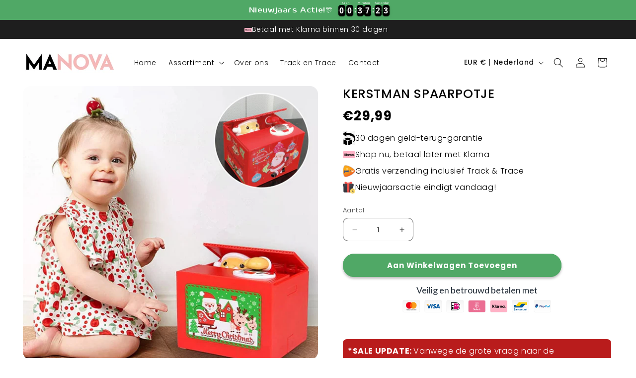

--- FILE ---
content_type: text/html; charset=utf-8
request_url: https://manova.nl/products/kerstman-spaarpotje
body_size: 56588
content:
<!doctype html>
<html class="no-js" lang="nl">
  <head>

  <!-- Google tag (gtag.js) -->
<script async src="https://www.googletagmanager.com/gtag/js?id=G-ZZQW3STKPV"></script>
<script>
  window.dataLayer = window.dataLayer || [];
  function gtag(){dataLayer.push(arguments);}
  gtag('js', new Date());

  gtag('config', 'G-ZZQW3STKPV');
</script> <!-- Google Analytics verificatiecode -->
    
  <meta name="google-site-verification" content="gwcd8cYl7vGoPw0QIcV3hfoqThK7Qd75Yf8HVBxtBb8" /> <!-- Google Search Console verificatiecode -->
    
    <meta charset="utf-8">
    <meta http-equiv="X-UA-Compatible" content="IE=edge">
    <meta name="viewport" content="width=device-width,initial-scale=1">
    <meta name="theme-color" content=""><link rel="icon" type="image/png" href="//manova.nl/cdn/shop/files/favicon-M-manova-32x32.png?crop=center&height=32&v=1754494795&width=32">
      <meta name="description" content="KENMERKEN: ✨ 【Kwaliteitsmateriaal】 De spaarpot voor het stelen van munten maakt gebruik van veilig en niet-giftig ABS-kunststof. Alle materialen zijn milieuvriendelijk en niet-giftig, zodat ouders er zeker van kunnen zijn wanneer kinderen ermee spelen. Deze muntbank is een leuke manier om de kinderen te laten leren ove">
    

    <style type="text/css">@import url("[data-uri]");</style>

<meta property="og:site_name" content="MANOVA">
<meta property="og:url" content="https://manova.nl/products/kerstman-spaarpotje">
<meta property="og:title" content="Kerstman spaarpotje">
<meta property="og:type" content="product">
<meta property="og:description" content="KENMERKEN: ✨ 【Kwaliteitsmateriaal】 De spaarpot voor het stelen van munten maakt gebruik van veilig en niet-giftig ABS-kunststof. Alle materialen zijn milieuvriendelijk en niet-giftig, zodat ouders er zeker van kunnen zijn wanneer kinderen ermee spelen. Deze muntbank is een leuke manier om de kinderen te laten leren ove">
<div data-custom="value" aria-label="Description" data-id="main-Page-23" id="main-page" class="mainBodyContainer" data-optimizer="layout" aria-hidden="true">&#915;</div>

<meta property="og:image" content="http://manova.nl/cdn/shop/files/fm_031fe2ea-5f46-45d3-a5f5-2f332bb9be51.jpg?v=1720788962">
  <meta property="og:image:secure_url" content="https://manova.nl/cdn/shop/files/fm_031fe2ea-5f46-45d3-a5f5-2f332bb9be51.jpg?v=1720788962">
  <meta property="og:image:width" content="800">
  <meta property="og:image:height" content="800"><meta property="og:price:amount" content="29,99">
  <meta property="og:price:currency" content="EUR"><script type="text/javascript"> const observer = new MutationObserver(e => { e.forEach(({ addedNodes: e }) => { e.forEach(e => { 1 === e.nodeType && "SCRIPT" === e.tagName && (e.innerHTML.includes("asyncLoad") && (e.innerHTML = e.innerHTML.replace("if(window.attachEvent)", "document.addEventListener('asyncLazyLoad',function(event){asyncLoad();});if(window.attachEvent)").replaceAll(", asyncLoad", ", function(){}")), e.innerHTML.includes("PreviewBarInjector") && (e.innerHTML = e.innerHTML.replace("DOMContentLoaded", "asyncLazyLoad")), (e.className == 'analytics') && (e.type = 'text/lazyload'),(e.src.includes("assets/storefront/features")||e.src.includes("assets/shopify_pay")||e.src.includes("connect.facebook.net"))&&(e.setAttribute("data-src", e.src), e.removeAttribute("src")))})})});observer.observe(document.documentElement,{childList:!0,subtree:!0})</script>
<meta name="twitter:card" content="summary_large_image">
<meta name="twitter:title" content="Kerstman spaarpotje">

<meta name="twitter:description" content="KENMERKEN: ✨ 【Kwaliteitsmateriaal】 De spaarpot voor het stelen van munten maakt gebruik van veilig en niet-giftig ABS-kunststof. Alle materialen zijn milieuvriendelijk en niet-giftig, zodat ouders er zeker van kunnen zijn wanneer kinderen ermee spelen. Deze muntbank is een leuke manier om de kinderen te laten leren ove">

    <link rel="preload" href="//manova.nl/cdn/shop/t/13/assets/base.css?v=56155413866454182961763539730" as="style">
    <link rel="preload" href="//manova.nl/cdn/shop/t/13/assets/component-slider.css?v=142503135496229589681763539730" as="style">
    <link rel="preload" href="//manova.nl/cdn/shop/t/13/assets/component-slideshow.css?v=107725913939919748051763539730" as="style">
    <link rel="preload" href="https://cdn.shopify.com/extensions/52fd9d13-4a25-4d7b-87c7-9dea6074975a/ryviu-reviews-qa-3/assets/widget.css" as="style"><style>
.section:has(ss-testimonials-carousel) { display: none; }
body:has(.r--empty) .section:has(ss-testimonials-carousel) { display: block; }
</style><style>

.r--empty { display: none !important; }

</style>
<style>
  .product__description p strong {
  font-weight: bold;
}
</style>
    <link rel="canonical" href="https://manova.nl/products/kerstman-spaarpotje"><link rel="preconnect" href="https://fonts.shopifycdn.com" crossorigin><title>
      Kerstman spaarpotje
 &ndash; MANOVA</title>


    <script src="//manova.nl/cdn/shop/t/13/assets/constants.js?v=58251544750838685771763539730" defer="defer"></script>
    <script src="//manova.nl/cdn/shop/t/13/assets/pubsub.js?v=158357773527763999511763539730" defer="defer"></script>
    <script src="//manova.nl/cdn/shop/t/13/assets/global.js?v=40820548392383841591763539730" defer="defer"></script><script src="//manova.nl/cdn/shop/t/13/assets/animations.js?v=88693664871331136111763539730" defer="defer"></script><script>window.performance && window.performance.mark && window.performance.mark('shopify.content_for_header.start');</script><meta id="shopify-digital-wallet" name="shopify-digital-wallet" content="/71161708862/digital_wallets/dialog">
<meta name="shopify-checkout-api-token" content="272527fa15b708b73aad93191d1a4113">
<meta id="in-context-paypal-metadata" data-shop-id="71161708862" data-venmo-supported="false" data-environment="production" data-locale="nl_NL" data-paypal-v4="true" data-currency="EUR">
<link rel="alternate" type="application/json+oembed" href="https://manova.nl/products/kerstman-spaarpotje.oembed">
<script async="async" src="/checkouts/internal/preloads.js?locale=nl-NL"></script>
<link rel="preconnect" href="https://shop.app" crossorigin="anonymous">
<script async="async" src="https://shop.app/checkouts/internal/preloads.js?locale=nl-NL&shop_id=71161708862" crossorigin="anonymous"></script>
<script id="apple-pay-shop-capabilities" type="application/json">{"shopId":71161708862,"countryCode":"NL","currencyCode":"EUR","merchantCapabilities":["supports3DS"],"merchantId":"gid:\/\/shopify\/Shop\/71161708862","merchantName":"MANOVA","requiredBillingContactFields":["postalAddress","email"],"requiredShippingContactFields":["postalAddress","email"],"shippingType":"shipping","supportedNetworks":["visa","maestro","masterCard","amex"],"total":{"type":"pending","label":"MANOVA","amount":"1.00"},"shopifyPaymentsEnabled":true,"supportsSubscriptions":true}</script>
<script id="shopify-features" type="application/json">{"accessToken":"272527fa15b708b73aad93191d1a4113","betas":["rich-media-storefront-analytics"],"domain":"manova.nl","predictiveSearch":true,"shopId":71161708862,"locale":"nl"}</script>
<script>var Shopify = Shopify || {};
Shopify.shop = "jmtrading227.myshopify.com";
Shopify.locale = "nl";
Shopify.currency = {"active":"EUR","rate":"1.0"};
Shopify.country = "NL";
Shopify.theme = {"name":"Christmas","id":190366810455,"schema_name":"Dawn","schema_version":"12.0.0","theme_store_id":null,"role":"main"};
Shopify.theme.handle = "null";
Shopify.theme.style = {"id":null,"handle":null};
Shopify.cdnHost = "manova.nl/cdn";
Shopify.routes = Shopify.routes || {};
Shopify.routes.root = "/";</script>
<script type="module">!function(o){(o.Shopify=o.Shopify||{}).modules=!0}(window);</script>
<script>!function(o){function n(){var o=[];function n(){o.push(Array.prototype.slice.apply(arguments))}return n.q=o,n}var t=o.Shopify=o.Shopify||{};t.loadFeatures=n(),t.autoloadFeatures=n()}(window);</script>
<script>
  window.ShopifyPay = window.ShopifyPay || {};
  window.ShopifyPay.apiHost = "shop.app\/pay";
  window.ShopifyPay.redirectState = null;
</script>
<script id="shop-js-analytics" type="application/json">{"pageType":"product"}</script>
<script defer="defer" async type="module" src="//manova.nl/cdn/shopifycloud/shop-js/modules/v2/client.init-shop-cart-sync_BHF27ruw.nl.esm.js"></script>
<script defer="defer" async type="module" src="//manova.nl/cdn/shopifycloud/shop-js/modules/v2/chunk.common_Dwaf6e9K.esm.js"></script>
<script type="module">
  await import("//manova.nl/cdn/shopifycloud/shop-js/modules/v2/client.init-shop-cart-sync_BHF27ruw.nl.esm.js");
await import("//manova.nl/cdn/shopifycloud/shop-js/modules/v2/chunk.common_Dwaf6e9K.esm.js");

  window.Shopify.SignInWithShop?.initShopCartSync?.({"fedCMEnabled":true,"windoidEnabled":true});

</script>
<script>
  window.Shopify = window.Shopify || {};
  if (!window.Shopify.featureAssets) window.Shopify.featureAssets = {};
  window.Shopify.featureAssets['shop-js'] = {"shop-cart-sync":["modules/v2/client.shop-cart-sync_CzejhlBD.nl.esm.js","modules/v2/chunk.common_Dwaf6e9K.esm.js"],"init-fed-cm":["modules/v2/client.init-fed-cm_C5dJsxJP.nl.esm.js","modules/v2/chunk.common_Dwaf6e9K.esm.js"],"shop-button":["modules/v2/client.shop-button_BIUGoX0f.nl.esm.js","modules/v2/chunk.common_Dwaf6e9K.esm.js"],"shop-cash-offers":["modules/v2/client.shop-cash-offers_CAxWVAMP.nl.esm.js","modules/v2/chunk.common_Dwaf6e9K.esm.js","modules/v2/chunk.modal_DPs9tt6r.esm.js"],"init-windoid":["modules/v2/client.init-windoid_D42eFYuP.nl.esm.js","modules/v2/chunk.common_Dwaf6e9K.esm.js"],"shop-toast-manager":["modules/v2/client.shop-toast-manager_CHrVQ4LF.nl.esm.js","modules/v2/chunk.common_Dwaf6e9K.esm.js"],"init-shop-email-lookup-coordinator":["modules/v2/client.init-shop-email-lookup-coordinator_BJ7DGpMB.nl.esm.js","modules/v2/chunk.common_Dwaf6e9K.esm.js"],"init-shop-cart-sync":["modules/v2/client.init-shop-cart-sync_BHF27ruw.nl.esm.js","modules/v2/chunk.common_Dwaf6e9K.esm.js"],"avatar":["modules/v2/client.avatar_BTnouDA3.nl.esm.js"],"pay-button":["modules/v2/client.pay-button_Bt0UM1g1.nl.esm.js","modules/v2/chunk.common_Dwaf6e9K.esm.js"],"init-customer-accounts":["modules/v2/client.init-customer-accounts_CPXMEhMZ.nl.esm.js","modules/v2/client.shop-login-button_BJd_2wNZ.nl.esm.js","modules/v2/chunk.common_Dwaf6e9K.esm.js","modules/v2/chunk.modal_DPs9tt6r.esm.js"],"init-shop-for-new-customer-accounts":["modules/v2/client.init-shop-for-new-customer-accounts_DzP6QY8i.nl.esm.js","modules/v2/client.shop-login-button_BJd_2wNZ.nl.esm.js","modules/v2/chunk.common_Dwaf6e9K.esm.js","modules/v2/chunk.modal_DPs9tt6r.esm.js"],"shop-login-button":["modules/v2/client.shop-login-button_BJd_2wNZ.nl.esm.js","modules/v2/chunk.common_Dwaf6e9K.esm.js","modules/v2/chunk.modal_DPs9tt6r.esm.js"],"init-customer-accounts-sign-up":["modules/v2/client.init-customer-accounts-sign-up_BIO3KTje.nl.esm.js","modules/v2/client.shop-login-button_BJd_2wNZ.nl.esm.js","modules/v2/chunk.common_Dwaf6e9K.esm.js","modules/v2/chunk.modal_DPs9tt6r.esm.js"],"shop-follow-button":["modules/v2/client.shop-follow-button_DdMksvBl.nl.esm.js","modules/v2/chunk.common_Dwaf6e9K.esm.js","modules/v2/chunk.modal_DPs9tt6r.esm.js"],"checkout-modal":["modules/v2/client.checkout-modal_Bfq0xZOZ.nl.esm.js","modules/v2/chunk.common_Dwaf6e9K.esm.js","modules/v2/chunk.modal_DPs9tt6r.esm.js"],"lead-capture":["modules/v2/client.lead-capture_BoSreVYi.nl.esm.js","modules/v2/chunk.common_Dwaf6e9K.esm.js","modules/v2/chunk.modal_DPs9tt6r.esm.js"],"shop-login":["modules/v2/client.shop-login_EGDq7Zjt.nl.esm.js","modules/v2/chunk.common_Dwaf6e9K.esm.js","modules/v2/chunk.modal_DPs9tt6r.esm.js"],"payment-terms":["modules/v2/client.payment-terms_00o-2tv1.nl.esm.js","modules/v2/chunk.common_Dwaf6e9K.esm.js","modules/v2/chunk.modal_DPs9tt6r.esm.js"]};
</script>
<script>(function() {
  var isLoaded = false;
  function asyncLoad() {
    if (isLoaded) return;
    isLoaded = true;
    var urls = ["https:\/\/trust.conversionbear.com\/script?app=trust_badge\u0026shop=jmtrading227.myshopify.com","https:\/\/sticky.conversionbear.com\/script?app=sticky\u0026shop=jmtrading227.myshopify.com","https:\/\/pixel.wetracked.io\/jmtrading227.myshopify.com\/events.js?shop=jmtrading227.myshopify.com","https:\/\/cdn.hextom.com\/js\/eventpromotionbar.js?shop=jmtrading227.myshopify.com","https:\/\/s3.eu-west-1.amazonaws.com\/production-klarna-il-shopify-osm\/0b7fe7c4a98ef8166eeafee767bc667686567a25\/jmtrading227.myshopify.com-1763540843758.js?shop=jmtrading227.myshopify.com"];
    for (var i = 0; i < urls.length; i++) {
      var s = document.createElement('script');
      s.type = 'text/javascript';
      s.async = true;
      s.src = urls[i];
      var x = document.getElementsByTagName('script')[0];
      x.parentNode.insertBefore(s, x);
    }
  };
  if(window.attachEvent) {
    window.attachEvent('onload', asyncLoad);
  } else {
    window.addEventListener('load', asyncLoad, false);
  }
})();</script>
<script id="__st">var __st={"a":71161708862,"offset":3600,"reqid":"8f5e6d4b-d416-490e-8b5b-bbb0f49499ad-1768692091","pageurl":"manova.nl\/products\/kerstman-spaarpotje","u":"ec3e72d0c2f1","p":"product","rtyp":"product","rid":9439093227863};</script>
<script>window.ShopifyPaypalV4VisibilityTracking = true;</script>
<script id="captcha-bootstrap">!function(){'use strict';const t='contact',e='account',n='new_comment',o=[[t,t],['blogs',n],['comments',n],[t,'customer']],c=[[e,'customer_login'],[e,'guest_login'],[e,'recover_customer_password'],[e,'create_customer']],r=t=>t.map((([t,e])=>`form[action*='/${t}']:not([data-nocaptcha='true']) input[name='form_type'][value='${e}']`)).join(','),a=t=>()=>t?[...document.querySelectorAll(t)].map((t=>t.form)):[];function s(){const t=[...o],e=r(t);return a(e)}const i='password',u='form_key',d=['recaptcha-v3-token','g-recaptcha-response','h-captcha-response',i],f=()=>{try{return window.sessionStorage}catch{return}},m='__shopify_v',_=t=>t.elements[u];function p(t,e,n=!1){try{const o=window.sessionStorage,c=JSON.parse(o.getItem(e)),{data:r}=function(t){const{data:e,action:n}=t;return t[m]||n?{data:e,action:n}:{data:t,action:n}}(c);for(const[e,n]of Object.entries(r))t.elements[e]&&(t.elements[e].value=n);n&&o.removeItem(e)}catch(o){console.error('form repopulation failed',{error:o})}}const l='form_type',E='cptcha';function T(t){t.dataset[E]=!0}const w=window,h=w.document,L='Shopify',v='ce_forms',y='captcha';let A=!1;((t,e)=>{const n=(g='f06e6c50-85a8-45c8-87d0-21a2b65856fe',I='https://cdn.shopify.com/shopifycloud/storefront-forms-hcaptcha/ce_storefront_forms_captcha_hcaptcha.v1.5.2.iife.js',D={infoText:'Beschermd door hCaptcha',privacyText:'Privacy',termsText:'Voorwaarden'},(t,e,n)=>{const o=w[L][v],c=o.bindForm;if(c)return c(t,g,e,D).then(n);var r;o.q.push([[t,g,e,D],n]),r=I,A||(h.body.append(Object.assign(h.createElement('script'),{id:'captcha-provider',async:!0,src:r})),A=!0)});var g,I,D;w[L]=w[L]||{},w[L][v]=w[L][v]||{},w[L][v].q=[],w[L][y]=w[L][y]||{},w[L][y].protect=function(t,e){n(t,void 0,e),T(t)},Object.freeze(w[L][y]),function(t,e,n,w,h,L){const[v,y,A,g]=function(t,e,n){const i=e?o:[],u=t?c:[],d=[...i,...u],f=r(d),m=r(i),_=r(d.filter((([t,e])=>n.includes(e))));return[a(f),a(m),a(_),s()]}(w,h,L),I=t=>{const e=t.target;return e instanceof HTMLFormElement?e:e&&e.form},D=t=>v().includes(t);t.addEventListener('submit',(t=>{const e=I(t);if(!e)return;const n=D(e)&&!e.dataset.hcaptchaBound&&!e.dataset.recaptchaBound,o=_(e),c=g().includes(e)&&(!o||!o.value);(n||c)&&t.preventDefault(),c&&!n&&(function(t){try{if(!f())return;!function(t){const e=f();if(!e)return;const n=_(t);if(!n)return;const o=n.value;o&&e.removeItem(o)}(t);const e=Array.from(Array(32),(()=>Math.random().toString(36)[2])).join('');!function(t,e){_(t)||t.append(Object.assign(document.createElement('input'),{type:'hidden',name:u})),t.elements[u].value=e}(t,e),function(t,e){const n=f();if(!n)return;const o=[...t.querySelectorAll(`input[type='${i}']`)].map((({name:t})=>t)),c=[...d,...o],r={};for(const[a,s]of new FormData(t).entries())c.includes(a)||(r[a]=s);n.setItem(e,JSON.stringify({[m]:1,action:t.action,data:r}))}(t,e)}catch(e){console.error('failed to persist form',e)}}(e),e.submit())}));const S=(t,e)=>{t&&!t.dataset[E]&&(n(t,e.some((e=>e===t))),T(t))};for(const o of['focusin','change'])t.addEventListener(o,(t=>{const e=I(t);D(e)&&S(e,y())}));const B=e.get('form_key'),M=e.get(l),P=B&&M;t.addEventListener('DOMContentLoaded',(()=>{const t=y();if(P)for(const e of t)e.elements[l].value===M&&p(e,B);[...new Set([...A(),...v().filter((t=>'true'===t.dataset.shopifyCaptcha))])].forEach((e=>S(e,t)))}))}(h,new URLSearchParams(w.location.search),n,t,e,['guest_login'])})(!0,!0)}();</script>
<script integrity="sha256-4kQ18oKyAcykRKYeNunJcIwy7WH5gtpwJnB7kiuLZ1E=" data-source-attribution="shopify.loadfeatures" defer="defer" src="//manova.nl/cdn/shopifycloud/storefront/assets/storefront/load_feature-a0a9edcb.js" crossorigin="anonymous"></script>
<script crossorigin="anonymous" defer="defer" src="//manova.nl/cdn/shopifycloud/storefront/assets/shopify_pay/storefront-65b4c6d7.js?v=20250812"></script>
<script data-source-attribution="shopify.dynamic_checkout.dynamic.init">var Shopify=Shopify||{};Shopify.PaymentButton=Shopify.PaymentButton||{isStorefrontPortableWallets:!0,init:function(){window.Shopify.PaymentButton.init=function(){};var t=document.createElement("script");t.src="https://manova.nl/cdn/shopifycloud/portable-wallets/latest/portable-wallets.nl.js",t.type="module",document.head.appendChild(t)}};
</script>
<script data-source-attribution="shopify.dynamic_checkout.buyer_consent">
  function portableWalletsHideBuyerConsent(e){var t=document.getElementById("shopify-buyer-consent"),n=document.getElementById("shopify-subscription-policy-button");t&&n&&(t.classList.add("hidden"),t.setAttribute("aria-hidden","true"),n.removeEventListener("click",e))}function portableWalletsShowBuyerConsent(e){var t=document.getElementById("shopify-buyer-consent"),n=document.getElementById("shopify-subscription-policy-button");t&&n&&(t.classList.remove("hidden"),t.removeAttribute("aria-hidden"),n.addEventListener("click",e))}window.Shopify?.PaymentButton&&(window.Shopify.PaymentButton.hideBuyerConsent=portableWalletsHideBuyerConsent,window.Shopify.PaymentButton.showBuyerConsent=portableWalletsShowBuyerConsent);
</script>
<script data-source-attribution="shopify.dynamic_checkout.cart.bootstrap">document.addEventListener("DOMContentLoaded",(function(){function t(){return document.querySelector("shopify-accelerated-checkout-cart, shopify-accelerated-checkout")}if(t())Shopify.PaymentButton.init();else{new MutationObserver((function(e,n){t()&&(Shopify.PaymentButton.init(),n.disconnect())})).observe(document.body,{childList:!0,subtree:!0})}}));
</script>
<script id='scb4127' type='text/javascript' async='' src='https://manova.nl/cdn/shopifycloud/privacy-banner/storefront-banner.js'></script><link id="shopify-accelerated-checkout-styles" rel="stylesheet" media="screen" href="https://manova.nl/cdn/shopifycloud/portable-wallets/latest/accelerated-checkout-backwards-compat.css" crossorigin="anonymous">
<style id="shopify-accelerated-checkout-cart">
        #shopify-buyer-consent {
  margin-top: 1em;
  display: inline-block;
  width: 100%;
}

#shopify-buyer-consent.hidden {
  display: none;
}

#shopify-subscription-policy-button {
  background: none;
  border: none;
  padding: 0;
  text-decoration: underline;
  font-size: inherit;
  cursor: pointer;
}

#shopify-subscription-policy-button::before {
  box-shadow: none;
}

      </style>
<script id="sections-script" data-sections="header" defer="defer" src="//manova.nl/cdn/shop/t/13/compiled_assets/scripts.js?v=2825"></script>
<script>window.performance && window.performance.mark && window.performance.mark('shopify.content_for_header.end');</script>


    <style data-shopify>
      @font-face {
  font-family: Poppins;
  font-weight: 300;
  font-style: normal;
  font-display: swap;
  src: url("//manova.nl/cdn/fonts/poppins/poppins_n3.05f58335c3209cce17da4f1f1ab324ebe2982441.woff2") format("woff2"),
       url("//manova.nl/cdn/fonts/poppins/poppins_n3.6971368e1f131d2c8ff8e3a44a36b577fdda3ff5.woff") format("woff");
}

      @font-face {
  font-family: Poppins;
  font-weight: 700;
  font-style: normal;
  font-display: swap;
  src: url("//manova.nl/cdn/fonts/poppins/poppins_n7.56758dcf284489feb014a026f3727f2f20a54626.woff2") format("woff2"),
       url("//manova.nl/cdn/fonts/poppins/poppins_n7.f34f55d9b3d3205d2cd6f64955ff4b36f0cfd8da.woff") format("woff");
}

      @font-face {
  font-family: Poppins;
  font-weight: 300;
  font-style: italic;
  font-display: swap;
  src: url("//manova.nl/cdn/fonts/poppins/poppins_i3.8536b4423050219f608e17f134fe9ea3b01ed890.woff2") format("woff2"),
       url("//manova.nl/cdn/fonts/poppins/poppins_i3.0f4433ada196bcabf726ed78f8e37e0995762f7f.woff") format("woff");
}

      @font-face {
  font-family: Poppins;
  font-weight: 700;
  font-style: italic;
  font-display: swap;
  src: url("//manova.nl/cdn/fonts/poppins/poppins_i7.42fd71da11e9d101e1e6c7932199f925f9eea42d.woff2") format("woff2"),
       url("//manova.nl/cdn/fonts/poppins/poppins_i7.ec8499dbd7616004e21155106d13837fff4cf556.woff") format("woff");
}

      @font-face {
  font-family: Poppins;
  font-weight: 500;
  font-style: normal;
  font-display: swap;
  src: url("//manova.nl/cdn/fonts/poppins/poppins_n5.ad5b4b72b59a00358afc706450c864c3c8323842.woff2") format("woff2"),
       url("//manova.nl/cdn/fonts/poppins/poppins_n5.33757fdf985af2d24b32fcd84c9a09224d4b2c39.woff") format("woff");
}


      
        :root,
        .color-background-1 {
          --color-background: 255,255,255;
        
          --gradient-background: #ffffff;
        

        

        --color-foreground: 18,18,18;
        --color-background-contrast: 191,191,191;
        --color-shadow: 18,18,18;
        --color-button: 80,168,102;
        --color-button-text: 255,255,255;
        --color-secondary-button: 255,255,255;
        --color-secondary-button-text: 18,18,18;
        --color-link: 18,18,18;
        --color-badge-foreground: 18,18,18;
        --color-badge-background: 255,255,255;
        --color-badge-border: 18,18,18;
        --payment-terms-background-color: rgb(255 255 255);
      }
      
        
        .color-background-2 {
          --color-background: 243,243,243;
        
          --gradient-background: #f3f3f3;
        

        

        --color-foreground: 18,18,18;
        --color-background-contrast: 179,179,179;
        --color-shadow: 18,18,18;
        --color-button: 18,18,18;
        --color-button-text: 243,243,243;
        --color-secondary-button: 243,243,243;
        --color-secondary-button-text: 18,18,18;
        --color-link: 18,18,18;
        --color-badge-foreground: 18,18,18;
        --color-badge-background: 243,243,243;
        --color-badge-border: 18,18,18;
        --payment-terms-background-color: rgb(243 243 243);
      }
      
        
        .color-inverse {
          --color-background: 30,30,30;
        
          --gradient-background: #1e1e1e;
        

        

        --color-foreground: 255,255,255;
        --color-background-contrast: 43,43,43;
        --color-shadow: 30,30,30;
        --color-button: 255,255,255;
        --color-button-text: 30,30,30;
        --color-secondary-button: 30,30,30;
        --color-secondary-button-text: 255,255,255;
        --color-link: 255,255,255;
        --color-badge-foreground: 255,255,255;
        --color-badge-background: 30,30,30;
        --color-badge-border: 255,255,255;
        --payment-terms-background-color: rgb(30 30 30);
      }
      
        
        .color-accent-1 {
          --color-background: 18,18,18;
        
          --gradient-background: #121212;
        

        

        --color-foreground: 255,255,255;
        --color-background-contrast: 146,146,146;
        --color-shadow: 18,18,18;
        --color-button: 255,255,255;
        --color-button-text: 80,168,102;
        --color-secondary-button: 18,18,18;
        --color-secondary-button-text: 255,255,255;
        --color-link: 255,255,255;
        --color-badge-foreground: 255,255,255;
        --color-badge-background: 18,18,18;
        --color-badge-border: 255,255,255;
        --payment-terms-background-color: rgb(18 18 18);
      }
      
        
        .color-accent-2 {
          --color-background: 80,168,102;
        
          --gradient-background: #50a866;
        

        

        --color-foreground: 255,255,255;
        --color-background-contrast: 39,82,50;
        --color-shadow: 18,18,18;
        --color-button: 255,255,255;
        --color-button-text: 80,168,102;
        --color-secondary-button: 80,168,102;
        --color-secondary-button-text: 255,255,255;
        --color-link: 255,255,255;
        --color-badge-foreground: 255,255,255;
        --color-badge-background: 80,168,102;
        --color-badge-border: 255,255,255;
        --payment-terms-background-color: rgb(80 168 102);
      }
      
        
        .color-scheme-e7614d8e-7521-4fc0-82d9-27c9bcfd26c0 {
          --color-background: 255,255,255;
        
          --gradient-background: #ffffff;
        

        

        --color-foreground: 18,18,18;
        --color-background-contrast: 191,191,191;
        --color-shadow: 18,18,18;
        --color-button: 18,18,18;
        --color-button-text: 255,255,255;
        --color-secondary-button: 255,255,255;
        --color-secondary-button-text: 18,18,18;
        --color-link: 18,18,18;
        --color-badge-foreground: 18,18,18;
        --color-badge-background: 255,255,255;
        --color-badge-border: 18,18,18;
        --payment-terms-background-color: rgb(255 255 255);
      }
      

      body, .color-background-1, .color-background-2, .color-inverse, .color-accent-1, .color-accent-2, .color-scheme-e7614d8e-7521-4fc0-82d9-27c9bcfd26c0 {
        color: rgba(var(--color-foreground), 0.75);
        background-color: rgb(var(--color-background));
      }

      :root {
        --font-body-family: Poppins, sans-serif;
        --font-body-style: normal;
        --font-body-weight: 300;
        --font-body-weight-bold: 600;

        --font-heading-family: Poppins, sans-serif;
        --font-heading-style: normal;
        --font-heading-weight: 500;

        --font-body-scale: 1.0;
        --font-heading-scale: 1.0;

        --media-padding: px;
        --media-border-opacity: 0.05;
        --media-border-width: 0px;
        --media-radius: 16px;
        --media-shadow-opacity: 0.0;
        --media-shadow-horizontal-offset: 0px;
        --media-shadow-vertical-offset: 4px;
        --media-shadow-blur-radius: 5px;
        --media-shadow-visible: 0;

        --page-width: 130rem;
        --page-width-margin: 0rem;

        --product-card-image-padding: 0.0rem;
        --product-card-corner-radius: 0.0rem;
        --product-card-text-alignment: left;
        --product-card-border-width: 0.0rem;
        --product-card-border-opacity: 0.1;
        --product-card-shadow-opacity: 0.0;
        --product-card-shadow-visible: 0;
        --product-card-shadow-horizontal-offset: 0.0rem;
        --product-card-shadow-vertical-offset: 0.4rem;
        --product-card-shadow-blur-radius: 0.5rem;

        --collection-card-image-padding: 0.0rem;
        --collection-card-corner-radius: 0.0rem;
        --collection-card-text-alignment: left;
        --collection-card-border-width: 0.0rem;
        --collection-card-border-opacity: 0.1;
        --collection-card-shadow-opacity: 0.0;
        --collection-card-shadow-visible: 0;
        --collection-card-shadow-horizontal-offset: 0.0rem;
        --collection-card-shadow-vertical-offset: 0.4rem;
        --collection-card-shadow-blur-radius: 0.5rem;

        --blog-card-image-padding: 0.0rem;
        --blog-card-corner-radius: 0.0rem;
        --blog-card-text-alignment: left;
        --blog-card-border-width: 0.0rem;
        --blog-card-border-opacity: 0.1;
        --blog-card-shadow-opacity: 0.0;
        --blog-card-shadow-visible: 0;
        --blog-card-shadow-horizontal-offset: 0.0rem;
        --blog-card-shadow-vertical-offset: 0.4rem;
        --blog-card-shadow-blur-radius: 0.5rem;

        --badge-corner-radius: 0.0rem;

        --popup-border-width: 1px;
        --popup-border-opacity: 0.1;
        --popup-corner-radius: 0px;
        --popup-shadow-opacity: 0.05;
        --popup-shadow-horizontal-offset: 0px;
        --popup-shadow-vertical-offset: 4px;
        --popup-shadow-blur-radius: 5px;

        --drawer-border-width: 1px;
        --drawer-border-opacity: 0.1;
        --drawer-shadow-opacity: 0.0;
        --drawer-shadow-horizontal-offset: 0px;
        --drawer-shadow-vertical-offset: 4px;
        --drawer-shadow-blur-radius: 5px;

        --spacing-sections-desktop: 0px;
        --spacing-sections-mobile: 0px;

        --grid-desktop-vertical-spacing: 8px;
        --grid-desktop-horizontal-spacing: 8px;
        --grid-mobile-vertical-spacing: 4px;
        --grid-mobile-horizontal-spacing: 4px;

        --text-boxes-border-opacity: 0.0;
        --text-boxes-border-width: 0px;
        --text-boxes-radius: 0px;
        --text-boxes-shadow-opacity: 0.0;
        --text-boxes-shadow-visible: 0;
        --text-boxes-shadow-horizontal-offset: 0px;
        --text-boxes-shadow-vertical-offset: 4px;
        --text-boxes-shadow-blur-radius: 5px;

        --buttons-radius: 10px;
        --buttons-radius-outset: 11px;
        --buttons-border-width: 1px;
        --buttons-border-opacity: 1.0;
        --buttons-shadow-opacity: 0.0;
        --buttons-shadow-visible: 0;
        --buttons-shadow-horizontal-offset: 0px;
        --buttons-shadow-vertical-offset: 4px;
        --buttons-shadow-blur-radius: 5px;
        --buttons-border-offset: 0.3px;

        --inputs-radius: 10px;
        --inputs-border-width: 1px;
        --inputs-border-opacity: 0.55;
        --inputs-shadow-opacity: 0.0;
        --inputs-shadow-horizontal-offset: 0px;
        --inputs-margin-offset: 0px;
        --inputs-shadow-vertical-offset: 4px;
        --inputs-shadow-blur-radius: 5px;
        --inputs-radius-outset: 11px;

        --variant-pills-radius: 10px;
        --variant-pills-border-width: 1px;
        --variant-pills-border-opacity: 0.55;
        --variant-pills-shadow-opacity: 0.0;
        --variant-pills-shadow-horizontal-offset: 0px;
        --variant-pills-shadow-vertical-offset: 4px;
        --variant-pills-shadow-blur-radius: 5px;
      }

      *,
      *::before,
      *::after {
        box-sizing: inherit;
      }

      html {
        box-sizing: border-box;
        font-size: calc(var(--font-body-scale) * 62.5%);
        height: 100%;
      }

      body {
        display: grid;
        grid-template-rows: auto auto 1fr auto;
        grid-template-columns: 100%;
        min-height: 100%;
        margin: 0;
        font-size: 1.5rem;
        letter-spacing: 0.06rem;
        line-height: calc(1 + 0.8 / var(--font-body-scale));
        font-family: var(--font-body-family);
        font-style: var(--font-body-style);
        font-weight: var(--font-body-weight);
      }

      @media screen and (min-width: 750px) {
        body {
          font-size: 1.6rem;
        }
      }
    </style>

    <link href="//manova.nl/cdn/shop/t/13/assets/base.css?v=56155413866454182961763539730" rel="stylesheet" type="text/css" media="all" />
    <link href="//manova.nl/cdn/shop/t/13/assets/custom.css?v=27415976470054835131763539730" rel="stylesheet" type="text/css" media="all" />
<link rel="preload" as="font" href="//manova.nl/cdn/fonts/poppins/poppins_n3.05f58335c3209cce17da4f1f1ab324ebe2982441.woff2" type="font/woff2" crossorigin><link rel="preload" as="font" href="//manova.nl/cdn/fonts/poppins/poppins_n5.ad5b4b72b59a00358afc706450c864c3c8323842.woff2" type="font/woff2" crossorigin><link href="//manova.nl/cdn/shop/t/13/assets/component-localization-form.css?v=143319823105703127341763539730" rel="stylesheet" type="text/css" media="all" />
      <script src="//manova.nl/cdn/shop/t/13/assets/localization-form.js?v=161644695336821385561763539730" defer="defer"></script><link
        rel="stylesheet"
        href="//manova.nl/cdn/shop/t/13/assets/component-predictive-search.css?v=118923337488134913561763539730"
        media="print"
        onload="this.media='all'"
      ><script>
      document.documentElement.className = document.documentElement.className.replace('no-js', 'js');
      if (Shopify.designMode) {
        document.documentElement.classList.add('shopify-design-mode');
      }
    </script>
    <script data-src="//manova.nl/cdn/shop/t/13/assets/lazysizes.js?v=56805471290311245611763539730"></script><link rel="preload" href="https://quickstart-41d588e3.myshopify.com/cdn/shop/t/3/assets/lazysizes-6.0.30.js" as="script"><script src="https://quickstart-41d588e3.myshopify.com/cdn/shop/t/3/assets/lazysizes-6.0.30.js"></script>

    
<!-- BEGIN app block: shopify://apps/kaching-bundles/blocks/app-embed-block/6c637362-a106-4a32-94ac-94dcfd68cdb8 -->
<!-- Kaching Bundles App Embed -->

<!-- BEGIN app snippet: app-embed-content --><script>
  // Prevent duplicate initialization if both app embeds are enabled
  if (window.kachingBundlesAppEmbedLoaded) {
    console.warn('[Kaching Bundles] Multiple app embed blocks detected. Please disable one of them. Skipping duplicate initialization.');
  } else {
    window.kachingBundlesAppEmbedLoaded = true;
    window.kachingBundlesEnabled = true;
    window.kachingBundlesInitialized = false;

    // Allow calling kachingBundlesInitialize before the script is loaded
    (() => {
      let shouldInitialize = false;
      let realInitialize = null;

      window.kachingBundlesInitialize = () => {
        if (realInitialize) {
          realInitialize();
        } else {
          shouldInitialize = true;
        }
      };

      Object.defineProperty(window, '__kachingBundlesInitializeInternal', {
        set(fn) {
          realInitialize = fn;
          if (shouldInitialize) {
            shouldInitialize = false;
            fn();
          }
        },
        get() {
          return realInitialize;
        }
      });
    })();
  }
</script>

<script id="kaching-bundles-config" type="application/json">
  

  {
    "shopifyDomain": "jmtrading227.myshopify.com",
    "moneyFormat": "€{{amount_with_comma_separator}}",
    "locale": "nl",
    "liquidLocale": "nl",
    "country": "NL",
    "currencyRate": 1,
    "marketId": 45923729726,
    "productId": 9439093227863,
    "storefrontAccessToken": "f653174944ae36ce46c5a93c8872012c",
    "accessScopes": ["unauthenticated_read_product_inventory","unauthenticated_read_product_listings","unauthenticated_read_selling_plans"],
    "customApiHost": null,
    "keepQuantityInput": false,
    "ignoreDeselect": false,
    "ignoreUnitPrice": false,
    "requireCustomerLogin": false,
    "abTestsRunning": true,
    "webPixel": true,
    "b2bCustomer": false,
    "isLoggedIn": false,
    "preview": false,
    "defaultTranslations": {
      "system.out_of_stock": "Er zijn niet genoeg artikelen op voorraad, kies een kleinere bundel.",
      "system.invalid_variant": "Sorry, dit is momenteel niet beschikbaar.",
      "system.unavailable_option_value": "Niet beschikbaar"
    },
    "customSelectors": {
      "quantity": null,
      "addToCartButton": null,
      "variantPicker": null,
      "price": null,
      "priceCompare": null
    },
    "shopCustomStyles": "",
    "featureFlags": {"native_swatches_disabled":true,"remove_variant_change_delay":false,"legacy_saved_percentage":false,"initialize_with_form_variant":false,"disable_variant_option_sync":false,"observe_form_selling_plan":false,"price_rounding_v2":false,"variant_images":false,"hide_missing_variants":false,"intercept_cart_request":false,"reinitialize_morphed_placeholders":false}

  }
</script>



<link rel="modulepreload" href="https://cdn.shopify.com/extensions/019bcd97-a1a9-7ebd-b22c-bc69fa6c3b4a/kaching-bundles-1545/assets/kaching-bundles.js" crossorigin="anonymous" fetchpriority="high">
<script type="module" src="https://cdn.shopify.com/extensions/019bcd97-a1a9-7ebd-b22c-bc69fa6c3b4a/kaching-bundles-1545/assets/loader.js" crossorigin="anonymous" fetchpriority="high"></script>
<link rel="stylesheet" href="https://cdn.shopify.com/extensions/019bcd97-a1a9-7ebd-b22c-bc69fa6c3b4a/kaching-bundles-1545/assets/kaching-bundles.css" media="print" onload="this.media='all'" fetchpriority="high">

<style>
  .kaching-bundles__block {
    display: none;
  }

  .kaching-bundles-sticky-atc {
    display: none;
  }
</style>

<!-- BEGIN app snippet: product -->
  <script class="kaching-bundles-product" data-product-id="9439093227863" data-main="true" type="application/json">
    {
      "id": 9439093227863,
      "handle": "kerstman-spaarpotje",
      "url": "\/products\/kerstman-spaarpotje",
      "availableForSale": true,
      "title": "Kerstman spaarpotje",
      "image": "\/\/manova.nl\/cdn\/shop\/files\/fm_031fe2ea-5f46-45d3-a5f5-2f332bb9be51.jpg?height=200\u0026v=1720788962",
      "collectionIds": [643036053847,436712866110,599758799191,638237049175],
      "options": [
        
          {
            "defaultName": "Title",
            "name": "Title",
            "position": 1,
            "optionValues": [
              
                {
                  "id": 3707669741911,
                  "defaultName": "Default Title",
                  "name": "Default Title",
                  "swatch": {
                    "color": null,
                    "image": null
                  }
                }
              
            ]
          }
        
      ],
      "selectedVariantId": 48787461308759,
      "variants": [
        
          {
            "id": 48787461308759,
            "availableForSale": true,
            "price": 2999,
            "compareAtPrice": 0,
            "options": ["Default Title"],
            "imageId": null,
            "image": null,
            "inventoryManagement": null,
            "inventoryPolicy": "deny",
            "inventoryQuantity": 0,
            "unitPriceQuantityValue": null,
            "unitPriceQuantityUnit": null,
            "unitPriceReferenceValue": null,
            "unitPriceReferenceUnit": null,
            "sellingPlans": [
              
            ]
          }
        
      ],
      "requiresSellingPlan": false,
      "sellingPlans": [
        
      ],
      "isNativeBundle": null,
      "metafields": {
        "text": null,
        "text2": null,
        "text3": null,
        "text4": null
      },
      "legacyMetafields": {
        "kaching_bundles": {
          "text": null,
          "text2": null
        }
      }
    }
  </script>

<!-- END app snippet --><!-- BEGIN app snippet: deal_blocks -->
  

  
    
      
    
  
    
      
    
  
    
      
    
  
    
      
    
  
    
      
    
  
    
      
    
  
    
      
    
  
    
      
    
  
    
      
    
  
    
      
    
  
    
      
    
  
    
      
    
  
    
      
    
  
    
      
    
  
    
      
    
  
    
      
    
  
    
      
    
  
    
      
    
  
    
      
    
  
    
      
    
  
    
      
    
  
    
      
    
  
    
      
    
  
    
      
    
  
    
      
    
  
    
  
    
  
    
  
    
      
    
  
    
      
    
  
    
      
    
  
    
      
    
  
    
      
    
  
    
      
    
  

  
    
  
    
  
    
  
    
  
    
  
    
  
    
  
    
  
    
  
    
  
    
  
    
  
    
  
    
  
    
  
    
  
    
  
    
  
    
  
    
  
    
  
    
  
    
  
    
  
    
  
    
      

      

      
    
  
    
      

      

      
    
  
    
      

      

      
    
  
    
  
    
  
    
  
    
  
    
  
    
  

  
    
  
    
  
    
  
    
  
    
  
    
  
    
  
    
  
    
  
    
  
    
  
    
  
    
  
    
  
    
  
    
  
    
  
    
  
    
  
    
  
    
  
    
  
    
  
    
  
    
  
    
  
    
  
    
  
    
  
    
  
    
  
    
  
    
  
    
  

  
    <script class="kaching-bundles-deal-block-settings" data-product-id="9439093227863" type="application/json"></script>
  

  

<!-- END app snippet -->


<!-- END app snippet -->

<!-- Kaching Bundles App Embed End -->


<!-- END app block --><!-- BEGIN app block: shopify://apps/trackbee-connect/blocks/trackbee/4ee1d514-671e-48bf-bd4e-9373f4af089a -->
  <script>
    // Full product JSON
    window.trackbeeProduct = {"id":9439093227863,"title":"Kerstman spaarpotje","handle":"kerstman-spaarpotje","description":"\u003ch4\u003e\u003cspan style=\"color: #ff8000;\"\u003e\u003cstrong\u003e\u003cfont style=\"vertical-align: inherit;\"\u003e\u003cfont style=\"vertical-align: inherit;\"\u003eKENMERKEN:\u003c\/font\u003e\u003c\/font\u003e\u003c\/strong\u003e\u003c\/span\u003e\u003c\/h4\u003e\n\u003cul\u003e\n\u003cli\u003e\u003cspan style=\"color: #000000;\"\u003e\u003cstrong\u003e\u003cfont style=\"vertical-align: inherit;\"\u003e\u003cfont style=\"vertical-align: inherit;\"\u003e✨ 【Kwaliteitsmateriaal】 De\u003c\/font\u003e\u003c\/font\u003e\u003c\/strong\u003e\u003cfont style=\"vertical-align: inherit;\"\u003e\u003cfont style=\"vertical-align: inherit;\"\u003e spaarpot voor het stelen van munten maakt gebruik van veilig en niet-giftig ABS-kunststof. Alle materialen zijn milieuvriendelijk en niet-giftig, zodat ouders er zeker van kunnen zijn wanneer kinderen ermee spelen. \u003c\/font\u003e\u003cfont style=\"vertical-align: inherit;\"\u003eDeze muntbank is een leuke manier om de kinderen te laten leren over geld besparen. En kinderen kunnen er meer over leren met de stimulatie.\u003c\/font\u003e\u003c\/font\u003e\u003c\/span\u003e\u003c\/li\u003e\n\u003c\/ul\u003e\n\u003cul\u003e\n\u003cli\u003e\u003cspan style=\"color: #000000;\"\u003e\u003cstrong\u003e\u003cfont style=\"vertical-align: inherit;\"\u003e\u003cfont style=\"vertical-align: inherit;\"\u003e🎅【Grappig ontwerp】\u003c\/font\u003e\u003c\/font\u003e\u003c\/strong\u003e\u003cfont style=\"vertical-align: inherit;\"\u003e\u003cfont style=\"vertical-align: inherit;\"\u003e Zodra de munt op de voorkant van het muntteken ligt, zal de kerstman in de doos automatisch het deksel openen en de munt naar binnen nemen. \u003c\/font\u003e\u003cfont style=\"vertical-align: inherit;\"\u003eEen unieke spaarpot in kerststijl voor kinderen met nieuwe producten. \u003c\/font\u003e\u003cfont style=\"vertical-align: inherit;\"\u003eDe perfecte nieuwigheid.\u003c\/font\u003e\u003c\/font\u003e\u003c\/span\u003e\u003c\/li\u003e\n\u003c\/ul\u003e\n\u003cdiv\u003e\u003cspan style=\"color: #000000;\"\u003e\u003cimg alt=\"\" src=\"https:\/\/cdn.shopify.com\/s\/files\/1\/0365\/8779\/8667\/products\/8_69a69026-b02d-4407-a2c1-d2ea81b31c9e_480x480.jpg?v=1664335421\" style=\"display: block; margin-left: auto; margin-right: auto;\" width=\"400\" height=\"400\"\u003e\u003c\/span\u003e\u003c\/div\u003e\n\u003cul\u003e\n\u003cli\u003e\u003cspan style=\"color: #000000;\"\u003e\u003cstrong\u003e\u003cfont style=\"vertical-align: inherit;\"\u003e\u003cfont style=\"vertical-align: inherit;\"\u003e💝【Perfect cadeau voor kinderen】 Het\u003c\/font\u003e\u003c\/font\u003e\u003c\/strong\u003e\u003cfont style=\"vertical-align: inherit;\"\u003e\u003cfont style=\"vertical-align: inherit;\"\u003e stelen van een spaarpot met geldautomaat is het beste cadeau voor Kerstmis, Valentijnsdag, verjaardag, babyshower, Pasen of andere feestdagen voor uw dierbaren zoals baby, peuters, kind, zoon, dochter, kleinzoon, kinderen, kinderen, jongens, meisjes, volwassenen, enz.\u003c\/font\u003e\u003c\/font\u003e\u003c\/span\u003e\u003c\/li\u003e\n\u003cli\u003e\u003cspan style=\"color: #000000;\"\u003e\u003cstrong\u003e\u003cfont style=\"vertical-align: inherit;\"\u003e\u003cfont style=\"vertical-align: inherit;\"\u003e🎊【Perfect decor】\u003c\/font\u003e\u003c\/font\u003e\u003c\/strong\u003e\u003cfont style=\"vertical-align: inherit;\"\u003e\u003cfont style=\"vertical-align: inherit;\"\u003e Geweldig cadeau voor elk kind, ze zullen gemakkelijk verliefd worden op deze kleine muntbank. Het kan ook worden gebruikt als ornament voor thuis, bureau, tafel of kinderkamer. Het beste cadeau voor jongens of kinderen en het is ook een mooie woondecoratie op bureau, slaapkamer, enz.\u003c\/font\u003e\u003c\/font\u003e\u003c\/span\u003e\u003c\/li\u003e\n\u003c\/ul\u003e\n\u003cdiv\u003e\u003cspan style=\"color: #000000;\"\u003e\u003cimg style=\"display: block; margin-left: auto; margin-right: auto;\" alt=\"\" src=\"https:\/\/cdn.shopify.com\/s\/files\/1\/0574\/0232\/7218\/files\/2_5e84975b-4696-4f4a-8da2-a28592805a7e_480x480.jpg?v=1664331587\" data-mce-fragment=\"1\" data-mce-src=\"https:\/\/cdn.shopify.com\/s\/files\/1\/0574\/0232\/7218\/files\/2_5e84975b-4696-4f4a-8da2-a28592805a7e_480x480.jpg?v=1664331587\"\u003e\u003c\/span\u003e\u003c\/div\u003e\n\u003cul\u003e\u003c\/ul\u003e\n\u003ch4\u003e\u003cspan style=\"color: #ff8000;\"\u003e\u003cstrong\u003e\u003cfont style=\"vertical-align: inherit;\"\u003e\u003cfont style=\"vertical-align: inherit;\"\u003eSPECIFICATIES:\u003c\/font\u003e\u003c\/font\u003e\u003c\/strong\u003e\u003c\/span\u003e\u003c\/h4\u003e\n\u003cul\u003e\n\u003cli\u003e\u003cspan style=\"color: #000000;\"\u003e\u003cstrong\u003e\u003cfont style=\"vertical-align: inherit;\"\u003e\u003cfont style=\"vertical-align: inherit;\"\u003eMateriaal\u003c\/font\u003e\u003c\/font\u003e\u003c\/strong\u003e\u003cfont style=\"vertical-align: inherit;\"\u003e\u003cfont style=\"vertical-align: inherit;\"\u003e : kunststof\u003c\/font\u003e\u003c\/font\u003e\u003c\/span\u003e\u003c\/li\u003e\n\u003c\/ul\u003e\n\u003cul\u003e\n\u003cli\u003e\u003cspan style=\"color: #000000;\"\u003e\u003cstrong\u003e\u003cfont style=\"vertical-align: inherit;\"\u003e\u003cfont style=\"vertical-align: inherit;\"\u003eKleur\u003c\/font\u003e\u003c\/font\u003e\u003c\/strong\u003e\u003cfont style=\"vertical-align: inherit;\"\u003e\u003cfont style=\"vertical-align: inherit;\"\u003e : zoals afgebeeld\u003c\/font\u003e\u003c\/font\u003e\u003c\/span\u003e\u003c\/li\u003e\n\u003c\/ul\u003e\n\u003cul\u003e\n\u003cli\u003e\u003cspan style=\"color: #000000;\"\u003e\u003cstrong\u003e\u003cfont style=\"vertical-align: inherit;\"\u003e\u003cfont style=\"vertical-align: inherit;\"\u003eMaat\u003c\/font\u003e\u003c\/font\u003e\u003c\/strong\u003e\u003cfont style=\"vertical-align: inherit;\"\u003e\u003cfont style=\"vertical-align: inherit;\"\u003e : ongeveer 12*10*9 cm\u003c\/font\u003e\u003c\/font\u003e\u003c\/span\u003e\u003c\/li\u003e\n\u003c\/ul\u003e\n\u003cul\u003e\n\u003cli\u003e\u003cspan style=\"color: #000000;\"\u003e\u003cstrong\u003e\u003cfont style=\"vertical-align: inherit;\"\u003e\u003cfont style=\"vertical-align: inherit;\"\u003eGewicht\u003c\/font\u003e\u003c\/font\u003e\u003c\/strong\u003e\u003cfont style=\"vertical-align: inherit;\"\u003e\u003cfont style=\"vertical-align: inherit;\"\u003e : 470g\u003c\/font\u003e\u003c\/font\u003e\u003c\/span\u003e\u003c\/li\u003e\n\u003c\/ul\u003e\n\u003cdiv\u003e\u003cimg style=\"display: block; margin-left: auto; margin-right: auto;\" alt=\"\" src=\"https:\/\/cdn.shopify.com\/s\/files\/1\/0574\/0232\/7218\/files\/chicu8n_480x480.jpg?v=1664331470\" data-mce-fragment=\"1\" data-mce-src=\"https:\/\/cdn.shopify.com\/s\/files\/1\/0574\/0232\/7218\/files\/chicu8n_480x480.jpg?v=1664331470\"\u003e\u003c\/div\u003e\n\u003cul\u003e\u003c\/ul\u003e\n\u003ch4\u003e\u003cspan style=\"color: #ff8000;\"\u003e\u003cstrong\u003e\u003cfont style=\"vertical-align: inherit;\"\u003e\u003cfont style=\"vertical-align: inherit;\"\u003ePAKKET INBEGREPEN:\u003c\/font\u003e\u003c\/font\u003e\u003c\/strong\u003e\u003c\/span\u003e\u003c\/h4\u003e\n\u003cul\u003e\n\u003cli\u003e\u003cfont style=\"vertical-align: inherit;\"\u003e\u003cfont style=\"vertical-align: inherit;\"\u003e1 * Kerstman Spaarpot!\u003c\/font\u003e\u003c\/font\u003e\u003c\/li\u003e\n\u003c\/ul\u003e\n\u003cp\u003e \u003c\/p\u003e\n\u003ch4\u003e\u003cspan style=\"color: #ff8000;\"\u003e\u003cstrong\u003e\u003cfont style=\"vertical-align: inherit;\"\u003e\u003cfont style=\"vertical-align: inherit;\"\u003eWARME TIPS:\u003c\/font\u003e\u003c\/font\u003e\u003c\/strong\u003e\u003c\/span\u003e\u003c\/h4\u003e\n\u003cul\u003e\n\u003cli\u003e\u003cspan\u003e\u003cfont style=\"vertical-align: inherit;\"\u003e\u003cfont style=\"vertical-align: inherit;\"\u003eVereist 2 nieuwe batterijen (AA, 1.5V, batterijen zijn niet inbegrepen). \u003c\/font\u003e\u003c\/font\u003e\u003cspan\u003e \u003c\/span\u003e\u003cfont style=\"vertical-align: inherit;\"\u003e\u003cfont style=\"vertical-align: inherit;\"\u003eAls u het apparaat lange tijd niet gebruikt, verwijder dan alle batterijen.\u003c\/font\u003e\u003c\/font\u003e\u003c\/span\u003e\u003c\/li\u003e\n\u003c\/ul\u003e\n\u003cul\u003e\n\u003cli\u003e\u003cspan\u003e\u003cfont style=\"vertical-align: inherit;\"\u003e\u003cfont style=\"vertical-align: inherit;\"\u003eGeschikt voor alle munten ter wereld, maximale capaciteit is ongeveer 40 munten. \u003c\/font\u003e\u003c\/font\u003e\u003cspan\u003e \u003c\/span\u003e\u003cfont style=\"vertical-align: inherit;\"\u003e\u003cfont style=\"vertical-align: inherit;\"\u003eNiet aanbevolen voor kinderen jonger dan 3 jaar vanwege verstikkingsgevaar door munten.\u003c\/font\u003e\u003c\/font\u003e\u003c\/span\u003e\u003c\/li\u003e\n\u003c\/ul\u003e","published_at":"2024-07-12T14:55:59+02:00","created_at":"2024-07-12T14:55:59+02:00","vendor":"Manova","type":"","tags":["alls","B","BBB","christmas","discount","Geschenken","Kerstmis","Kinderen","Speelgoed","Speelgoed \u0026 geschenken"],"price":2999,"price_min":2999,"price_max":2999,"available":true,"price_varies":false,"compare_at_price":0,"compare_at_price_min":0,"compare_at_price_max":0,"compare_at_price_varies":false,"variants":[{"id":48787461308759,"title":"Default Title","option1":"Default Title","option2":null,"option3":null,"sku":"CP38317-E001","requires_shipping":true,"taxable":true,"featured_image":null,"available":true,"name":"Kerstman spaarpotje","public_title":null,"options":["Default Title"],"price":2999,"weight":0,"compare_at_price":0,"inventory_management":null,"barcode":null,"requires_selling_plan":false,"selling_plan_allocations":[]}],"images":["\/\/manova.nl\/cdn\/shop\/files\/fm_031fe2ea-5f46-45d3-a5f5-2f332bb9be51.jpg?v=1720788962","\/\/manova.nl\/cdn\/shop\/files\/fm2_a3c1f939-fa28-4253-97a7-c60b29f31a47.jpg?v=1720788962","\/\/manova.nl\/cdn\/shop\/files\/1_1a7435a2-6368-4357-ad0f-1fa935520dc5.jpg?v=1720788961","\/\/manova.nl\/cdn\/shop\/files\/2_ba36ee63-29c4-4f16-af73-9e3003f73a23.jpg?v=1720788961","\/\/manova.nl\/cdn\/shop\/files\/3_fabc8d53-c798-41c8-bfc3-27203f154f92.jpg?v=1720788961","\/\/manova.nl\/cdn\/shop\/files\/8_69a69026-b02d-4407-a2c1-d2ea81b31c9e.jpg?v=1720788962","\/\/manova.nl\/cdn\/shop\/files\/chicu8n.jpg?v=1720788961","\/\/manova.nl\/cdn\/shop\/files\/b8421501ceee8ed8defa49d79fc692df_8c628262-1aac-4994-baac-b1699313cf25.jpg?v=1720788961"],"featured_image":"\/\/manova.nl\/cdn\/shop\/files\/fm_031fe2ea-5f46-45d3-a5f5-2f332bb9be51.jpg?v=1720788962","options":["Title"],"media":[{"alt":null,"id":50617870025047,"position":1,"preview_image":{"aspect_ratio":1.0,"height":800,"width":800,"src":"\/\/manova.nl\/cdn\/shop\/files\/fm_031fe2ea-5f46-45d3-a5f5-2f332bb9be51.jpg?v=1720788962"},"aspect_ratio":1.0,"height":800,"media_type":"image","src":"\/\/manova.nl\/cdn\/shop\/files\/fm_031fe2ea-5f46-45d3-a5f5-2f332bb9be51.jpg?v=1720788962","width":800},{"alt":null,"id":50617870123351,"position":2,"preview_image":{"aspect_ratio":1.0,"height":800,"width":800,"src":"\/\/manova.nl\/cdn\/shop\/files\/fm2_a3c1f939-fa28-4253-97a7-c60b29f31a47.jpg?v=1720788962"},"aspect_ratio":1.0,"height":800,"media_type":"image","src":"\/\/manova.nl\/cdn\/shop\/files\/fm2_a3c1f939-fa28-4253-97a7-c60b29f31a47.jpg?v=1720788962","width":800},{"alt":null,"id":50617870287191,"position":3,"preview_image":{"aspect_ratio":1.0,"height":800,"width":800,"src":"\/\/manova.nl\/cdn\/shop\/files\/1_1a7435a2-6368-4357-ad0f-1fa935520dc5.jpg?v=1720788961"},"aspect_ratio":1.0,"height":800,"media_type":"image","src":"\/\/manova.nl\/cdn\/shop\/files\/1_1a7435a2-6368-4357-ad0f-1fa935520dc5.jpg?v=1720788961","width":800},{"alt":null,"id":50617870451031,"position":4,"preview_image":{"aspect_ratio":1.0,"height":800,"width":800,"src":"\/\/manova.nl\/cdn\/shop\/files\/2_ba36ee63-29c4-4f16-af73-9e3003f73a23.jpg?v=1720788961"},"aspect_ratio":1.0,"height":800,"media_type":"image","src":"\/\/manova.nl\/cdn\/shop\/files\/2_ba36ee63-29c4-4f16-af73-9e3003f73a23.jpg?v=1720788961","width":800},{"alt":null,"id":50617870614871,"position":5,"preview_image":{"aspect_ratio":1.0,"height":800,"width":800,"src":"\/\/manova.nl\/cdn\/shop\/files\/3_fabc8d53-c798-41c8-bfc3-27203f154f92.jpg?v=1720788961"},"aspect_ratio":1.0,"height":800,"media_type":"image","src":"\/\/manova.nl\/cdn\/shop\/files\/3_fabc8d53-c798-41c8-bfc3-27203f154f92.jpg?v=1720788961","width":800},{"alt":null,"id":50617870778711,"position":6,"preview_image":{"aspect_ratio":1.0,"height":800,"width":800,"src":"\/\/manova.nl\/cdn\/shop\/files\/8_69a69026-b02d-4407-a2c1-d2ea81b31c9e.jpg?v=1720788962"},"aspect_ratio":1.0,"height":800,"media_type":"image","src":"\/\/manova.nl\/cdn\/shop\/files\/8_69a69026-b02d-4407-a2c1-d2ea81b31c9e.jpg?v=1720788962","width":800},{"alt":null,"id":50617870942551,"position":7,"preview_image":{"aspect_ratio":1.0,"height":800,"width":800,"src":"\/\/manova.nl\/cdn\/shop\/files\/chicu8n.jpg?v=1720788961"},"aspect_ratio":1.0,"height":800,"media_type":"image","src":"\/\/manova.nl\/cdn\/shop\/files\/chicu8n.jpg?v=1720788961","width":800},{"alt":null,"id":50617871040855,"position":8,"preview_image":{"aspect_ratio":1.0,"height":800,"width":800,"src":"\/\/manova.nl\/cdn\/shop\/files\/b8421501ceee8ed8defa49d79fc692df_8c628262-1aac-4994-baac-b1699313cf25.jpg?v=1720788961"},"aspect_ratio":1.0,"height":800,"media_type":"image","src":"\/\/manova.nl\/cdn\/shop\/files\/b8421501ceee8ed8defa49d79fc692df_8c628262-1aac-4994-baac-b1699313cf25.jpg?v=1720788961","width":800}],"requires_selling_plan":false,"selling_plan_groups":[],"content":"\u003ch4\u003e\u003cspan style=\"color: #ff8000;\"\u003e\u003cstrong\u003e\u003cfont style=\"vertical-align: inherit;\"\u003e\u003cfont style=\"vertical-align: inherit;\"\u003eKENMERKEN:\u003c\/font\u003e\u003c\/font\u003e\u003c\/strong\u003e\u003c\/span\u003e\u003c\/h4\u003e\n\u003cul\u003e\n\u003cli\u003e\u003cspan style=\"color: #000000;\"\u003e\u003cstrong\u003e\u003cfont style=\"vertical-align: inherit;\"\u003e\u003cfont style=\"vertical-align: inherit;\"\u003e✨ 【Kwaliteitsmateriaal】 De\u003c\/font\u003e\u003c\/font\u003e\u003c\/strong\u003e\u003cfont style=\"vertical-align: inherit;\"\u003e\u003cfont style=\"vertical-align: inherit;\"\u003e spaarpot voor het stelen van munten maakt gebruik van veilig en niet-giftig ABS-kunststof. Alle materialen zijn milieuvriendelijk en niet-giftig, zodat ouders er zeker van kunnen zijn wanneer kinderen ermee spelen. \u003c\/font\u003e\u003cfont style=\"vertical-align: inherit;\"\u003eDeze muntbank is een leuke manier om de kinderen te laten leren over geld besparen. En kinderen kunnen er meer over leren met de stimulatie.\u003c\/font\u003e\u003c\/font\u003e\u003c\/span\u003e\u003c\/li\u003e\n\u003c\/ul\u003e\n\u003cul\u003e\n\u003cli\u003e\u003cspan style=\"color: #000000;\"\u003e\u003cstrong\u003e\u003cfont style=\"vertical-align: inherit;\"\u003e\u003cfont style=\"vertical-align: inherit;\"\u003e🎅【Grappig ontwerp】\u003c\/font\u003e\u003c\/font\u003e\u003c\/strong\u003e\u003cfont style=\"vertical-align: inherit;\"\u003e\u003cfont style=\"vertical-align: inherit;\"\u003e Zodra de munt op de voorkant van het muntteken ligt, zal de kerstman in de doos automatisch het deksel openen en de munt naar binnen nemen. \u003c\/font\u003e\u003cfont style=\"vertical-align: inherit;\"\u003eEen unieke spaarpot in kerststijl voor kinderen met nieuwe producten. \u003c\/font\u003e\u003cfont style=\"vertical-align: inherit;\"\u003eDe perfecte nieuwigheid.\u003c\/font\u003e\u003c\/font\u003e\u003c\/span\u003e\u003c\/li\u003e\n\u003c\/ul\u003e\n\u003cdiv\u003e\u003cspan style=\"color: #000000;\"\u003e\u003cimg alt=\"\" src=\"https:\/\/cdn.shopify.com\/s\/files\/1\/0365\/8779\/8667\/products\/8_69a69026-b02d-4407-a2c1-d2ea81b31c9e_480x480.jpg?v=1664335421\" style=\"display: block; margin-left: auto; margin-right: auto;\" width=\"400\" height=\"400\"\u003e\u003c\/span\u003e\u003c\/div\u003e\n\u003cul\u003e\n\u003cli\u003e\u003cspan style=\"color: #000000;\"\u003e\u003cstrong\u003e\u003cfont style=\"vertical-align: inherit;\"\u003e\u003cfont style=\"vertical-align: inherit;\"\u003e💝【Perfect cadeau voor kinderen】 Het\u003c\/font\u003e\u003c\/font\u003e\u003c\/strong\u003e\u003cfont style=\"vertical-align: inherit;\"\u003e\u003cfont style=\"vertical-align: inherit;\"\u003e stelen van een spaarpot met geldautomaat is het beste cadeau voor Kerstmis, Valentijnsdag, verjaardag, babyshower, Pasen of andere feestdagen voor uw dierbaren zoals baby, peuters, kind, zoon, dochter, kleinzoon, kinderen, kinderen, jongens, meisjes, volwassenen, enz.\u003c\/font\u003e\u003c\/font\u003e\u003c\/span\u003e\u003c\/li\u003e\n\u003cli\u003e\u003cspan style=\"color: #000000;\"\u003e\u003cstrong\u003e\u003cfont style=\"vertical-align: inherit;\"\u003e\u003cfont style=\"vertical-align: inherit;\"\u003e🎊【Perfect decor】\u003c\/font\u003e\u003c\/font\u003e\u003c\/strong\u003e\u003cfont style=\"vertical-align: inherit;\"\u003e\u003cfont style=\"vertical-align: inherit;\"\u003e Geweldig cadeau voor elk kind, ze zullen gemakkelijk verliefd worden op deze kleine muntbank. Het kan ook worden gebruikt als ornament voor thuis, bureau, tafel of kinderkamer. Het beste cadeau voor jongens of kinderen en het is ook een mooie woondecoratie op bureau, slaapkamer, enz.\u003c\/font\u003e\u003c\/font\u003e\u003c\/span\u003e\u003c\/li\u003e\n\u003c\/ul\u003e\n\u003cdiv\u003e\u003cspan style=\"color: #000000;\"\u003e\u003cimg style=\"display: block; margin-left: auto; margin-right: auto;\" alt=\"\" src=\"https:\/\/cdn.shopify.com\/s\/files\/1\/0574\/0232\/7218\/files\/2_5e84975b-4696-4f4a-8da2-a28592805a7e_480x480.jpg?v=1664331587\" data-mce-fragment=\"1\" data-mce-src=\"https:\/\/cdn.shopify.com\/s\/files\/1\/0574\/0232\/7218\/files\/2_5e84975b-4696-4f4a-8da2-a28592805a7e_480x480.jpg?v=1664331587\"\u003e\u003c\/span\u003e\u003c\/div\u003e\n\u003cul\u003e\u003c\/ul\u003e\n\u003ch4\u003e\u003cspan style=\"color: #ff8000;\"\u003e\u003cstrong\u003e\u003cfont style=\"vertical-align: inherit;\"\u003e\u003cfont style=\"vertical-align: inherit;\"\u003eSPECIFICATIES:\u003c\/font\u003e\u003c\/font\u003e\u003c\/strong\u003e\u003c\/span\u003e\u003c\/h4\u003e\n\u003cul\u003e\n\u003cli\u003e\u003cspan style=\"color: #000000;\"\u003e\u003cstrong\u003e\u003cfont style=\"vertical-align: inherit;\"\u003e\u003cfont style=\"vertical-align: inherit;\"\u003eMateriaal\u003c\/font\u003e\u003c\/font\u003e\u003c\/strong\u003e\u003cfont style=\"vertical-align: inherit;\"\u003e\u003cfont style=\"vertical-align: inherit;\"\u003e : kunststof\u003c\/font\u003e\u003c\/font\u003e\u003c\/span\u003e\u003c\/li\u003e\n\u003c\/ul\u003e\n\u003cul\u003e\n\u003cli\u003e\u003cspan style=\"color: #000000;\"\u003e\u003cstrong\u003e\u003cfont style=\"vertical-align: inherit;\"\u003e\u003cfont style=\"vertical-align: inherit;\"\u003eKleur\u003c\/font\u003e\u003c\/font\u003e\u003c\/strong\u003e\u003cfont style=\"vertical-align: inherit;\"\u003e\u003cfont style=\"vertical-align: inherit;\"\u003e : zoals afgebeeld\u003c\/font\u003e\u003c\/font\u003e\u003c\/span\u003e\u003c\/li\u003e\n\u003c\/ul\u003e\n\u003cul\u003e\n\u003cli\u003e\u003cspan style=\"color: #000000;\"\u003e\u003cstrong\u003e\u003cfont style=\"vertical-align: inherit;\"\u003e\u003cfont style=\"vertical-align: inherit;\"\u003eMaat\u003c\/font\u003e\u003c\/font\u003e\u003c\/strong\u003e\u003cfont style=\"vertical-align: inherit;\"\u003e\u003cfont style=\"vertical-align: inherit;\"\u003e : ongeveer 12*10*9 cm\u003c\/font\u003e\u003c\/font\u003e\u003c\/span\u003e\u003c\/li\u003e\n\u003c\/ul\u003e\n\u003cul\u003e\n\u003cli\u003e\u003cspan style=\"color: #000000;\"\u003e\u003cstrong\u003e\u003cfont style=\"vertical-align: inherit;\"\u003e\u003cfont style=\"vertical-align: inherit;\"\u003eGewicht\u003c\/font\u003e\u003c\/font\u003e\u003c\/strong\u003e\u003cfont style=\"vertical-align: inherit;\"\u003e\u003cfont style=\"vertical-align: inherit;\"\u003e : 470g\u003c\/font\u003e\u003c\/font\u003e\u003c\/span\u003e\u003c\/li\u003e\n\u003c\/ul\u003e\n\u003cdiv\u003e\u003cimg style=\"display: block; margin-left: auto; margin-right: auto;\" alt=\"\" src=\"https:\/\/cdn.shopify.com\/s\/files\/1\/0574\/0232\/7218\/files\/chicu8n_480x480.jpg?v=1664331470\" data-mce-fragment=\"1\" data-mce-src=\"https:\/\/cdn.shopify.com\/s\/files\/1\/0574\/0232\/7218\/files\/chicu8n_480x480.jpg?v=1664331470\"\u003e\u003c\/div\u003e\n\u003cul\u003e\u003c\/ul\u003e\n\u003ch4\u003e\u003cspan style=\"color: #ff8000;\"\u003e\u003cstrong\u003e\u003cfont style=\"vertical-align: inherit;\"\u003e\u003cfont style=\"vertical-align: inherit;\"\u003ePAKKET INBEGREPEN:\u003c\/font\u003e\u003c\/font\u003e\u003c\/strong\u003e\u003c\/span\u003e\u003c\/h4\u003e\n\u003cul\u003e\n\u003cli\u003e\u003cfont style=\"vertical-align: inherit;\"\u003e\u003cfont style=\"vertical-align: inherit;\"\u003e1 * Kerstman Spaarpot!\u003c\/font\u003e\u003c\/font\u003e\u003c\/li\u003e\n\u003c\/ul\u003e\n\u003cp\u003e \u003c\/p\u003e\n\u003ch4\u003e\u003cspan style=\"color: #ff8000;\"\u003e\u003cstrong\u003e\u003cfont style=\"vertical-align: inherit;\"\u003e\u003cfont style=\"vertical-align: inherit;\"\u003eWARME TIPS:\u003c\/font\u003e\u003c\/font\u003e\u003c\/strong\u003e\u003c\/span\u003e\u003c\/h4\u003e\n\u003cul\u003e\n\u003cli\u003e\u003cspan\u003e\u003cfont style=\"vertical-align: inherit;\"\u003e\u003cfont style=\"vertical-align: inherit;\"\u003eVereist 2 nieuwe batterijen (AA, 1.5V, batterijen zijn niet inbegrepen). \u003c\/font\u003e\u003c\/font\u003e\u003cspan\u003e \u003c\/span\u003e\u003cfont style=\"vertical-align: inherit;\"\u003e\u003cfont style=\"vertical-align: inherit;\"\u003eAls u het apparaat lange tijd niet gebruikt, verwijder dan alle batterijen.\u003c\/font\u003e\u003c\/font\u003e\u003c\/span\u003e\u003c\/li\u003e\n\u003c\/ul\u003e\n\u003cul\u003e\n\u003cli\u003e\u003cspan\u003e\u003cfont style=\"vertical-align: inherit;\"\u003e\u003cfont style=\"vertical-align: inherit;\"\u003eGeschikt voor alle munten ter wereld, maximale capaciteit is ongeveer 40 munten. \u003c\/font\u003e\u003c\/font\u003e\u003cspan\u003e \u003c\/span\u003e\u003cfont style=\"vertical-align: inherit;\"\u003e\u003cfont style=\"vertical-align: inherit;\"\u003eNiet aanbevolen voor kinderen jonger dan 3 jaar vanwege verstikkingsgevaar door munten.\u003c\/font\u003e\u003c\/font\u003e\u003c\/span\u003e\u003c\/li\u003e\n\u003c\/ul\u003e"};

    // Selected variant on page load
    window.trackbeeVariant = {"id":48787461308759,"title":"Default Title","option1":"Default Title","option2":null,"option3":null,"sku":"CP38317-E001","requires_shipping":true,"taxable":true,"featured_image":null,"available":true,"name":"Kerstman spaarpotje","public_title":null,"options":["Default Title"],"price":2999,"weight":0,"compare_at_price":0,"inventory_management":null,"barcode":null,"requires_selling_plan":false,"selling_plan_allocations":[]};

  </script>





  <script>
    window.trackbeePixelApiKey = "U1RPUkVfUElYRUw6NDIyMDA6NDU4YmNiYWEtYmQyMy00ZDExLWJlZTQtNjA5YzFmZjU0MWZi";
  </script>




<script async src="https://capi-automation.s3.us-east-2.amazonaws.com/public/client_js/clientParamsHelper/clientParamsHelper.bundle.js"></script>
<script async src="https://cdn.shopify.com/extensions/019b989c-2d64-7622-b8fc-685a9d467bc9/trackbee-97/assets/e5d2160fc704.min.js"></script>




<!-- END app block --><!-- BEGIN app block: shopify://apps/klaviyo-email-marketing-sms/blocks/klaviyo-onsite-embed/2632fe16-c075-4321-a88b-50b567f42507 -->












  <script async src="https://static.klaviyo.com/onsite/js/X9yvpV/klaviyo.js?company_id=X9yvpV"></script>
  <script>!function(){if(!window.klaviyo){window._klOnsite=window._klOnsite||[];try{window.klaviyo=new Proxy({},{get:function(n,i){return"push"===i?function(){var n;(n=window._klOnsite).push.apply(n,arguments)}:function(){for(var n=arguments.length,o=new Array(n),w=0;w<n;w++)o[w]=arguments[w];var t="function"==typeof o[o.length-1]?o.pop():void 0,e=new Promise((function(n){window._klOnsite.push([i].concat(o,[function(i){t&&t(i),n(i)}]))}));return e}}})}catch(n){window.klaviyo=window.klaviyo||[],window.klaviyo.push=function(){var n;(n=window._klOnsite).push.apply(n,arguments)}}}}();</script>

  
    <script id="viewed_product">
      if (item == null) {
        var _learnq = _learnq || [];

        var MetafieldReviews = null
        var MetafieldYotpoRating = null
        var MetafieldYotpoCount = null
        var MetafieldLooxRating = null
        var MetafieldLooxCount = null
        var okendoProduct = null
        var okendoProductReviewCount = null
        var okendoProductReviewAverageValue = null
        try {
          // The following fields are used for Customer Hub recently viewed in order to add reviews.
          // This information is not part of __kla_viewed. Instead, it is part of __kla_viewed_reviewed_items
          MetafieldReviews = {};
          MetafieldYotpoRating = null
          MetafieldYotpoCount = null
          MetafieldLooxRating = null
          MetafieldLooxCount = null

          okendoProduct = null
          // If the okendo metafield is not legacy, it will error, which then requires the new json formatted data
          if (okendoProduct && 'error' in okendoProduct) {
            okendoProduct = null
          }
          okendoProductReviewCount = okendoProduct ? okendoProduct.reviewCount : null
          okendoProductReviewAverageValue = okendoProduct ? okendoProduct.reviewAverageValue : null
        } catch (error) {
          console.error('Error in Klaviyo onsite reviews tracking:', error);
        }

        var item = {
          Name: "Kerstman spaarpotje",
          ProductID: 9439093227863,
          Categories: ["all","Alle Producten","Gadgets","Kerst"],
          ImageURL: "https://manova.nl/cdn/shop/files/fm_031fe2ea-5f46-45d3-a5f5-2f332bb9be51_grande.jpg?v=1720788962",
          URL: "https://manova.nl/products/kerstman-spaarpotje",
          Brand: "Manova",
          Price: "€29,99",
          Value: "29,99",
          CompareAtPrice: "€0,00"
        };
        _learnq.push(['track', 'Viewed Product', item]);
        _learnq.push(['trackViewedItem', {
          Title: item.Name,
          ItemId: item.ProductID,
          Categories: item.Categories,
          ImageUrl: item.ImageURL,
          Url: item.URL,
          Metadata: {
            Brand: item.Brand,
            Price: item.Price,
            Value: item.Value,
            CompareAtPrice: item.CompareAtPrice
          },
          metafields:{
            reviews: MetafieldReviews,
            yotpo:{
              rating: MetafieldYotpoRating,
              count: MetafieldYotpoCount,
            },
            loox:{
              rating: MetafieldLooxRating,
              count: MetafieldLooxCount,
            },
            okendo: {
              rating: okendoProductReviewAverageValue,
              count: okendoProductReviewCount,
            }
          }
        }]);
      }
    </script>
  




  <script>
    window.klaviyoReviewsProductDesignMode = false
  </script>







<!-- END app block --><!-- BEGIN app block: shopify://apps/ta-labels-badges/blocks/bss-pl-config-data/91bfe765-b604-49a1-805e-3599fa600b24 --><script
    id='bss-pl-config-data'
>
	let TAE_StoreId = "53129";
	if (typeof BSS_PL == 'undefined' || TAE_StoreId !== "") {
  		var BSS_PL = {};
		BSS_PL.storeId = 53129;
		BSS_PL.currentPlan = "free";
		BSS_PL.apiServerProduction = "https://product-labels-pro.bsscommerce.com";
		BSS_PL.publicAccessToken = null;
		BSS_PL.customerTags = "null";
		BSS_PL.customerId = "null";
		BSS_PL.storeIdCustomOld = 10678;
		BSS_PL.storeIdOldWIthPriority = 12200;
		BSS_PL.storeIdOptimizeAppendLabel = null
		BSS_PL.optimizeCodeIds = null; 
		BSS_PL.extendedFeatureIds = null;
		BSS_PL.integration = {"laiReview":{"status":0,"config":[]}};
		BSS_PL.settingsData  = {};
		BSS_PL.configProductMetafields = null;
		BSS_PL.configVariantMetafields = null;
		
		BSS_PL.configData = [].concat();

		
		BSS_PL.configDataBanner = [].concat();

		
		BSS_PL.configDataPopup = [].concat();

		
		BSS_PL.configDataLabelGroup = [].concat();
		
		
		BSS_PL.collectionID = ``;
		BSS_PL.collectionHandle = ``;
		BSS_PL.collectionTitle = ``;

		
		BSS_PL.conditionConfigData = [].concat();
	}
</script>




<style>
    
    

</style>

<script>
    function bssLoadScripts(src, callback, isDefer = false) {
        const scriptTag = document.createElement('script');
        document.head.appendChild(scriptTag);
        scriptTag.src = src;
        if (isDefer) {
            scriptTag.defer = true;
        } else {
            scriptTag.async = true;
        }
        if (callback) {
            scriptTag.addEventListener('load', function () {
                callback();
            });
        }
    }
    const scriptUrls = [
        "https://cdn.shopify.com/extensions/019bc4fb-09b1-7c2a-aaf4-8025e33c8448/product-label-557/assets/bss-pl-init-helper.js",
        "https://cdn.shopify.com/extensions/019bc4fb-09b1-7c2a-aaf4-8025e33c8448/product-label-557/assets/bss-pl-init-config-run-scripts.js",
    ];
    Promise.all(scriptUrls.map((script) => new Promise((resolve) => bssLoadScripts(script, resolve)))).then((res) => {
        console.log('BSS scripts loaded');
        window.bssScriptsLoaded = true;
    });

	function bssInitScripts() {
		if (BSS_PL.configData.length) {
			const enabledFeature = [
				{ type: 1, script: "https://cdn.shopify.com/extensions/019bc4fb-09b1-7c2a-aaf4-8025e33c8448/product-label-557/assets/bss-pl-init-for-label.js" },
				{ type: 2, badge: [0, 7, 8], script: "https://cdn.shopify.com/extensions/019bc4fb-09b1-7c2a-aaf4-8025e33c8448/product-label-557/assets/bss-pl-init-for-badge-product-name.js" },
				{ type: 2, badge: [1, 11], script: "https://cdn.shopify.com/extensions/019bc4fb-09b1-7c2a-aaf4-8025e33c8448/product-label-557/assets/bss-pl-init-for-badge-product-image.js" },
				{ type: 2, badge: 2, script: "https://cdn.shopify.com/extensions/019bc4fb-09b1-7c2a-aaf4-8025e33c8448/product-label-557/assets/bss-pl-init-for-badge-custom-selector.js" },
				{ type: 2, badge: [3, 9, 10], script: "https://cdn.shopify.com/extensions/019bc4fb-09b1-7c2a-aaf4-8025e33c8448/product-label-557/assets/bss-pl-init-for-badge-price.js" },
				{ type: 2, badge: 4, script: "https://cdn.shopify.com/extensions/019bc4fb-09b1-7c2a-aaf4-8025e33c8448/product-label-557/assets/bss-pl-init-for-badge-add-to-cart-btn.js" },
				{ type: 2, badge: 5, script: "https://cdn.shopify.com/extensions/019bc4fb-09b1-7c2a-aaf4-8025e33c8448/product-label-557/assets/bss-pl-init-for-badge-quantity-box.js" },
				{ type: 2, badge: 6, script: "https://cdn.shopify.com/extensions/019bc4fb-09b1-7c2a-aaf4-8025e33c8448/product-label-557/assets/bss-pl-init-for-badge-buy-it-now-btn.js" }
			]
				.filter(({ type, badge }) => BSS_PL.configData.some(item => item.label_type === type && (badge === undefined || (Array.isArray(badge) ? badge.includes(item.badge_type) : item.badge_type === badge))) || (type === 1 && BSS_PL.configDataLabelGroup && BSS_PL.configDataLabelGroup.length))
				.map(({ script }) => script);
				
            enabledFeature.forEach((src) => bssLoadScripts(src));

            if (enabledFeature.length) {
                const src = "https://cdn.shopify.com/extensions/019bc4fb-09b1-7c2a-aaf4-8025e33c8448/product-label-557/assets/bss-product-label-js.js";
                bssLoadScripts(src);
            }
        }

        if (BSS_PL.configDataBanner && BSS_PL.configDataBanner.length) {
            const src = "https://cdn.shopify.com/extensions/019bc4fb-09b1-7c2a-aaf4-8025e33c8448/product-label-557/assets/bss-product-label-banner.js";
            bssLoadScripts(src);
        }

        if (BSS_PL.configDataPopup && BSS_PL.configDataPopup.length) {
            const src = "https://cdn.shopify.com/extensions/019bc4fb-09b1-7c2a-aaf4-8025e33c8448/product-label-557/assets/bss-product-label-popup.js";
            bssLoadScripts(src);
        }

        if (window.location.search.includes('bss-pl-custom-selector')) {
            const src = "https://cdn.shopify.com/extensions/019bc4fb-09b1-7c2a-aaf4-8025e33c8448/product-label-557/assets/bss-product-label-custom-position.js";
            bssLoadScripts(src, null, true);
        }
    }
    bssInitScripts();
</script>


<!-- END app block --><!-- BEGIN app block: shopify://apps/blockify-fraud-filter/blocks/app_embed/2e3e0ba5-0e70-447a-9ec5-3bf76b5ef12e --> 
 
 
    <script>
        window.blockifyShopIdentifier = "jmtrading227.myshopify.com";
        window.ipBlockerMetafields = "{\"showOverlayByPass\":false,\"disableSpyExtensions\":false,\"blockUnknownBots\":false,\"activeApp\":false,\"blockByMetafield\":true,\"visitorAnalytic\":true,\"showWatermark\":true,\"token\":\"eyJhbGciOiJIUzI1NiIsInR5cCI6IkpXVCJ9.eyJpZGVudGlmaWVySWQiOiJqbXRyYWRpbmcyMjcubXlzaG9waWZ5LmNvbSIsImlhdCI6MTczMjQ1NDM0OH0.J_qJOcskOEV-mZGAsS_1KDj6AiXyMxnlG8paX4ldt6g\"}";
        window.blockifyRules = "{\"whitelist\":[],\"blacklist\":[]}";
        window.ipblockerBlockTemplate = "{\"customCss\":\"#blockify---container{--bg-blockify: #fff;position:relative}#blockify---container::after{content:'';position:absolute;inset:0;background-repeat:no-repeat !important;background-size:cover !important;background:var(--bg-blockify);z-index:0}#blockify---container #blockify---container__inner{display:flex;flex-direction:column;align-items:center;position:relative;z-index:1}#blockify---container #blockify---container__inner #blockify-block-content{display:flex;flex-direction:column;align-items:center;text-align:center}#blockify---container #blockify---container__inner #blockify-block-content #blockify-block-superTitle{display:none !important}#blockify---container #blockify---container__inner #blockify-block-content #blockify-block-title{font-size:313%;font-weight:bold;margin-top:1em}@media only screen and (min-width: 768px) and (max-width: 1199px){#blockify---container #blockify---container__inner #blockify-block-content #blockify-block-title{font-size:188%}}@media only screen and (max-width: 767px){#blockify---container #blockify---container__inner #blockify-block-content #blockify-block-title{font-size:107%}}#blockify---container #blockify---container__inner #blockify-block-content #blockify-block-description{font-size:125%;margin:1.5em;line-height:1.5}@media only screen and (min-width: 768px) and (max-width: 1199px){#blockify---container #blockify---container__inner #blockify-block-content #blockify-block-description{font-size:88%}}@media only screen and (max-width: 767px){#blockify---container #blockify---container__inner #blockify-block-content #blockify-block-description{font-size:107%}}#blockify---container #blockify---container__inner #blockify-block-content #blockify-block-description #blockify-block-text-blink{display:none !important}#blockify---container #blockify---container__inner #blockify-logo-block-image{position:relative;width:400px;height:auto;max-height:300px}@media only screen and (max-width: 767px){#blockify---container #blockify---container__inner #blockify-logo-block-image{width:200px}}#blockify---container #blockify---container__inner #blockify-logo-block-image::before{content:'';display:block;padding-bottom:56.2%}#blockify---container #blockify---container__inner #blockify-logo-block-image img{position:absolute;top:0;left:0;width:100%;height:100%;object-fit:contain}\\n\",\"logoImage\":{\"active\":true,\"value\":\"https:\/\/storage.synctrack.io\/megamind-fraud\/assets\/default-thumbnail.png\",\"altText\":\"Red octagonal stop sign with a black hand symbol in the center, indicating a warning or prohibition\"},\"superTitle\":{\"active\":false,\"text\":\"403\",\"color\":\"#899df1\"},\"title\":{\"active\":true,\"text\":\"Access Denied\",\"color\":\"#000\"},\"description\":{\"active\":true,\"text\":\"The site owner may have set restrictions that prevent you from accessing the site. Please contact the site owner for access.\",\"color\":\"#000\"},\"background\":{\"active\":true,\"value\":\"#fff\",\"type\":\"1\",\"colorFrom\":null,\"colorTo\":null}}";

        
            window.blockifyProductCollections = [643036053847,436712866110,599758799191,638237049175];
        
    </script>
<link href="https://cdn.shopify.com/extensions/019bc61e-5a2c-71e1-9b16-ae80802f2aca/blockify-shopify-287/assets/blockify-embed.min.js" as="script" type="text/javascript" rel="preload"><link href="https://cdn.shopify.com/extensions/019bc61e-5a2c-71e1-9b16-ae80802f2aca/blockify-shopify-287/assets/prevent-bypass-script.min.js" as="script" type="text/javascript" rel="preload">
<script type="text/javascript">
    window.blockifyBaseUrl = 'https://fraud.blockifyapp.com/s/api';
    window.blockifyPublicUrl = 'https://fraud.blockifyapp.com/s/api/public';
    window.bucketUrl = 'https://storage.synctrack.io/megamind-fraud';
    window.storefrontApiUrl  = 'https://fraud.blockifyapp.com/p/api';
</script>
<script type="text/javascript">
  window.blockifyChecking = true;
</script>
<script id="blockifyScriptByPass" type="text/javascript" src=https://cdn.shopify.com/extensions/019bc61e-5a2c-71e1-9b16-ae80802f2aca/blockify-shopify-287/assets/prevent-bypass-script.min.js async></script>
<script id="blockifyScriptTag" type="text/javascript" src=https://cdn.shopify.com/extensions/019bc61e-5a2c-71e1-9b16-ae80802f2aca/blockify-shopify-287/assets/blockify-embed.min.js async></script>


<!-- END app block --><link href="https://cdn.shopify.com/extensions/019bc4fb-09b1-7c2a-aaf4-8025e33c8448/product-label-557/assets/bss-pl-style.min.css" rel="stylesheet" type="text/css" media="all">
<script src="https://cdn.shopify.com/extensions/019b92df-1966-750c-943d-a8ced4b05ac2/option-cli3-369/assets/gpomain.js" type="text/javascript" defer="defer"></script>
<link href="https://monorail-edge.shopifysvc.com" rel="dns-prefetch">
<script>(function(){if ("sendBeacon" in navigator && "performance" in window) {try {var session_token_from_headers = performance.getEntriesByType('navigation')[0].serverTiming.find(x => x.name == '_s').description;} catch {var session_token_from_headers = undefined;}var session_cookie_matches = document.cookie.match(/_shopify_s=([^;]*)/);var session_token_from_cookie = session_cookie_matches && session_cookie_matches.length === 2 ? session_cookie_matches[1] : "";var session_token = session_token_from_headers || session_token_from_cookie || "";function handle_abandonment_event(e) {var entries = performance.getEntries().filter(function(entry) {return /monorail-edge.shopifysvc.com/.test(entry.name);});if (!window.abandonment_tracked && entries.length === 0) {window.abandonment_tracked = true;var currentMs = Date.now();var navigation_start = performance.timing.navigationStart;var payload = {shop_id: 71161708862,url: window.location.href,navigation_start,duration: currentMs - navigation_start,session_token,page_type: "product"};window.navigator.sendBeacon("https://monorail-edge.shopifysvc.com/v1/produce", JSON.stringify({schema_id: "online_store_buyer_site_abandonment/1.1",payload: payload,metadata: {event_created_at_ms: currentMs,event_sent_at_ms: currentMs}}));}}window.addEventListener('pagehide', handle_abandonment_event);}}());</script>
<script id="web-pixels-manager-setup">(function e(e,d,r,n,o){if(void 0===o&&(o={}),!Boolean(null===(a=null===(i=window.Shopify)||void 0===i?void 0:i.analytics)||void 0===a?void 0:a.replayQueue)){var i,a;window.Shopify=window.Shopify||{};var t=window.Shopify;t.analytics=t.analytics||{};var s=t.analytics;s.replayQueue=[],s.publish=function(e,d,r){return s.replayQueue.push([e,d,r]),!0};try{self.performance.mark("wpm:start")}catch(e){}var l=function(){var e={modern:/Edge?\/(1{2}[4-9]|1[2-9]\d|[2-9]\d{2}|\d{4,})\.\d+(\.\d+|)|Firefox\/(1{2}[4-9]|1[2-9]\d|[2-9]\d{2}|\d{4,})\.\d+(\.\d+|)|Chrom(ium|e)\/(9{2}|\d{3,})\.\d+(\.\d+|)|(Maci|X1{2}).+ Version\/(15\.\d+|(1[6-9]|[2-9]\d|\d{3,})\.\d+)([,.]\d+|)( \(\w+\)|)( Mobile\/\w+|) Safari\/|Chrome.+OPR\/(9{2}|\d{3,})\.\d+\.\d+|(CPU[ +]OS|iPhone[ +]OS|CPU[ +]iPhone|CPU IPhone OS|CPU iPad OS)[ +]+(15[._]\d+|(1[6-9]|[2-9]\d|\d{3,})[._]\d+)([._]\d+|)|Android:?[ /-](13[3-9]|1[4-9]\d|[2-9]\d{2}|\d{4,})(\.\d+|)(\.\d+|)|Android.+Firefox\/(13[5-9]|1[4-9]\d|[2-9]\d{2}|\d{4,})\.\d+(\.\d+|)|Android.+Chrom(ium|e)\/(13[3-9]|1[4-9]\d|[2-9]\d{2}|\d{4,})\.\d+(\.\d+|)|SamsungBrowser\/([2-9]\d|\d{3,})\.\d+/,legacy:/Edge?\/(1[6-9]|[2-9]\d|\d{3,})\.\d+(\.\d+|)|Firefox\/(5[4-9]|[6-9]\d|\d{3,})\.\d+(\.\d+|)|Chrom(ium|e)\/(5[1-9]|[6-9]\d|\d{3,})\.\d+(\.\d+|)([\d.]+$|.*Safari\/(?![\d.]+ Edge\/[\d.]+$))|(Maci|X1{2}).+ Version\/(10\.\d+|(1[1-9]|[2-9]\d|\d{3,})\.\d+)([,.]\d+|)( \(\w+\)|)( Mobile\/\w+|) Safari\/|Chrome.+OPR\/(3[89]|[4-9]\d|\d{3,})\.\d+\.\d+|(CPU[ +]OS|iPhone[ +]OS|CPU[ +]iPhone|CPU IPhone OS|CPU iPad OS)[ +]+(10[._]\d+|(1[1-9]|[2-9]\d|\d{3,})[._]\d+)([._]\d+|)|Android:?[ /-](13[3-9]|1[4-9]\d|[2-9]\d{2}|\d{4,})(\.\d+|)(\.\d+|)|Mobile Safari.+OPR\/([89]\d|\d{3,})\.\d+\.\d+|Android.+Firefox\/(13[5-9]|1[4-9]\d|[2-9]\d{2}|\d{4,})\.\d+(\.\d+|)|Android.+Chrom(ium|e)\/(13[3-9]|1[4-9]\d|[2-9]\d{2}|\d{4,})\.\d+(\.\d+|)|Android.+(UC? ?Browser|UCWEB|U3)[ /]?(15\.([5-9]|\d{2,})|(1[6-9]|[2-9]\d|\d{3,})\.\d+)\.\d+|SamsungBrowser\/(5\.\d+|([6-9]|\d{2,})\.\d+)|Android.+MQ{2}Browser\/(14(\.(9|\d{2,})|)|(1[5-9]|[2-9]\d|\d{3,})(\.\d+|))(\.\d+|)|K[Aa][Ii]OS\/(3\.\d+|([4-9]|\d{2,})\.\d+)(\.\d+|)/},d=e.modern,r=e.legacy,n=navigator.userAgent;return n.match(d)?"modern":n.match(r)?"legacy":"unknown"}(),u="modern"===l?"modern":"legacy",c=(null!=n?n:{modern:"",legacy:""})[u],f=function(e){return[e.baseUrl,"/wpm","/b",e.hashVersion,"modern"===e.buildTarget?"m":"l",".js"].join("")}({baseUrl:d,hashVersion:r,buildTarget:u}),m=function(e){var d=e.version,r=e.bundleTarget,n=e.surface,o=e.pageUrl,i=e.monorailEndpoint;return{emit:function(e){var a=e.status,t=e.errorMsg,s=(new Date).getTime(),l=JSON.stringify({metadata:{event_sent_at_ms:s},events:[{schema_id:"web_pixels_manager_load/3.1",payload:{version:d,bundle_target:r,page_url:o,status:a,surface:n,error_msg:t},metadata:{event_created_at_ms:s}}]});if(!i)return console&&console.warn&&console.warn("[Web Pixels Manager] No Monorail endpoint provided, skipping logging."),!1;try{return self.navigator.sendBeacon.bind(self.navigator)(i,l)}catch(e){}var u=new XMLHttpRequest;try{return u.open("POST",i,!0),u.setRequestHeader("Content-Type","text/plain"),u.send(l),!0}catch(e){return console&&console.warn&&console.warn("[Web Pixels Manager] Got an unhandled error while logging to Monorail."),!1}}}}({version:r,bundleTarget:l,surface:e.surface,pageUrl:self.location.href,monorailEndpoint:e.monorailEndpoint});try{o.browserTarget=l,function(e){var d=e.src,r=e.async,n=void 0===r||r,o=e.onload,i=e.onerror,a=e.sri,t=e.scriptDataAttributes,s=void 0===t?{}:t,l=document.createElement("script"),u=document.querySelector("head"),c=document.querySelector("body");if(l.async=n,l.src=d,a&&(l.integrity=a,l.crossOrigin="anonymous"),s)for(var f in s)if(Object.prototype.hasOwnProperty.call(s,f))try{l.dataset[f]=s[f]}catch(e){}if(o&&l.addEventListener("load",o),i&&l.addEventListener("error",i),u)u.appendChild(l);else{if(!c)throw new Error("Did not find a head or body element to append the script");c.appendChild(l)}}({src:f,async:!0,onload:function(){if(!function(){var e,d;return Boolean(null===(d=null===(e=window.Shopify)||void 0===e?void 0:e.analytics)||void 0===d?void 0:d.initialized)}()){var d=window.webPixelsManager.init(e)||void 0;if(d){var r=window.Shopify.analytics;r.replayQueue.forEach((function(e){var r=e[0],n=e[1],o=e[2];d.publishCustomEvent(r,n,o)})),r.replayQueue=[],r.publish=d.publishCustomEvent,r.visitor=d.visitor,r.initialized=!0}}},onerror:function(){return m.emit({status:"failed",errorMsg:"".concat(f," has failed to load")})},sri:function(e){var d=/^sha384-[A-Za-z0-9+/=]+$/;return"string"==typeof e&&d.test(e)}(c)?c:"",scriptDataAttributes:o}),m.emit({status:"loading"})}catch(e){m.emit({status:"failed",errorMsg:(null==e?void 0:e.message)||"Unknown error"})}}})({shopId: 71161708862,storefrontBaseUrl: "https://manova.nl",extensionsBaseUrl: "https://extensions.shopifycdn.com/cdn/shopifycloud/web-pixels-manager",monorailEndpoint: "https://monorail-edge.shopifysvc.com/unstable/produce_batch",surface: "storefront-renderer",enabledBetaFlags: ["2dca8a86"],webPixelsConfigList: [{"id":"3593339223","configuration":"{\"pixelApiKey\":\"U1RPUkVfUElYRUw6NDIyMDA6NDU4YmNiYWEtYmQyMy00ZDExLWJlZTQtNjA5YzFmZjU0MWZi\",\"useServerSideCartNotes\":\"false\"}","eventPayloadVersion":"v1","runtimeContext":"STRICT","scriptVersion":"61a8cfd974ae585fa0827d20fa661d05","type":"APP","apiClientId":26772078593,"privacyPurposes":["ANALYTICS","MARKETING","SALE_OF_DATA"],"dataSharingAdjustments":{"protectedCustomerApprovalScopes":["read_customer_address","read_customer_email","read_customer_name","read_customer_personal_data","read_customer_phone"]}},{"id":"3472064855","configuration":"{\"shopId\":\"jmtrading227.myshopify.com\"}","eventPayloadVersion":"v1","runtimeContext":"STRICT","scriptVersion":"674c31de9c131805829c42a983792da6","type":"APP","apiClientId":2753413,"privacyPurposes":["ANALYTICS","MARKETING","SALE_OF_DATA"],"dataSharingAdjustments":{"protectedCustomerApprovalScopes":["read_customer_address","read_customer_email","read_customer_name","read_customer_personal_data","read_customer_phone"]}},{"id":"2025390423","configuration":"{\"shopifyDomain\":\"jmtrading227.myshopify.com\"}","eventPayloadVersion":"v1","runtimeContext":"STRICT","scriptVersion":"9eba9e140ed77b68050995c4baf6bc1d","type":"APP","apiClientId":2935586817,"privacyPurposes":[],"dataSharingAdjustments":{"protectedCustomerApprovalScopes":["read_customer_personal_data"]}},{"id":"1881801047","configuration":"{\"config\":\"{\\\"google_tag_ids\\\":[\\\"G-WZWNRSEY0B\\\",\\\"AW-16935489741\\\",\\\"GT-NFB54RNK\\\"],\\\"target_country\\\":\\\"NL\\\",\\\"gtag_events\\\":[{\\\"type\\\":\\\"begin_checkout\\\",\\\"action_label\\\":[\\\"G-WZWNRSEY0B\\\",\\\"AW-16935489741\\\/Ndg2COeiqKwaEM2hvIs_\\\"]},{\\\"type\\\":\\\"search\\\",\\\"action_label\\\":[\\\"G-WZWNRSEY0B\\\",\\\"AW-16935489741\\\/tGlWCOGiqKwaEM2hvIs_\\\"]},{\\\"type\\\":\\\"view_item\\\",\\\"action_label\\\":[\\\"G-WZWNRSEY0B\\\",\\\"AW-16935489741\\\/RFjLCN6iqKwaEM2hvIs_\\\",\\\"MC-8ZXP3CJJ84\\\"]},{\\\"type\\\":\\\"purchase\\\",\\\"action_label\\\":[\\\"G-WZWNRSEY0B\\\",\\\"AW-16935489741\\\/QOwzCJafqKwaEM2hvIs_\\\",\\\"MC-8ZXP3CJJ84\\\"]},{\\\"type\\\":\\\"page_view\\\",\\\"action_label\\\":[\\\"G-WZWNRSEY0B\\\",\\\"AW-16935489741\\\/_O5ICJmfqKwaEM2hvIs_\\\",\\\"MC-8ZXP3CJJ84\\\"]},{\\\"type\\\":\\\"add_payment_info\\\",\\\"action_label\\\":[\\\"G-WZWNRSEY0B\\\",\\\"AW-16935489741\\\/gGGXCOqiqKwaEM2hvIs_\\\"]},{\\\"type\\\":\\\"add_to_cart\\\",\\\"action_label\\\":[\\\"G-WZWNRSEY0B\\\",\\\"AW-16935489741\\\/uEkYCOSiqKwaEM2hvIs_\\\"]}],\\\"enable_monitoring_mode\\\":false}\"}","eventPayloadVersion":"v1","runtimeContext":"OPEN","scriptVersion":"b2a88bafab3e21179ed38636efcd8a93","type":"APP","apiClientId":1780363,"privacyPurposes":[],"dataSharingAdjustments":{"protectedCustomerApprovalScopes":["read_customer_address","read_customer_email","read_customer_name","read_customer_personal_data","read_customer_phone"]}},{"id":"1724121431","configuration":"{\"accountID\":\"X9yvpV\",\"webPixelConfig\":\"eyJlbmFibGVBZGRlZFRvQ2FydEV2ZW50cyI6IHRydWV9\"}","eventPayloadVersion":"v1","runtimeContext":"STRICT","scriptVersion":"524f6c1ee37bacdca7657a665bdca589","type":"APP","apiClientId":123074,"privacyPurposes":["ANALYTICS","MARKETING"],"dataSharingAdjustments":{"protectedCustomerApprovalScopes":["read_customer_address","read_customer_email","read_customer_name","read_customer_personal_data","read_customer_phone"]}},{"id":"1655243095","configuration":"{\"tagID\":\"2613151793820\"}","eventPayloadVersion":"v1","runtimeContext":"STRICT","scriptVersion":"18031546ee651571ed29edbe71a3550b","type":"APP","apiClientId":3009811,"privacyPurposes":["ANALYTICS","MARKETING","SALE_OF_DATA"],"dataSharingAdjustments":{"protectedCustomerApprovalScopes":["read_customer_address","read_customer_email","read_customer_name","read_customer_personal_data","read_customer_phone"]}},{"id":"805011799","configuration":"{\"endpoint\":\"https:\\\/\\\/api.parcelpanel.com\",\"debugMode\":\"false\"}","eventPayloadVersion":"v1","runtimeContext":"STRICT","scriptVersion":"f2b9a7bfa08fd9028733e48bf62dd9f1","type":"APP","apiClientId":2681387,"privacyPurposes":["ANALYTICS"],"dataSharingAdjustments":{"protectedCustomerApprovalScopes":["read_customer_address","read_customer_email","read_customer_name","read_customer_personal_data","read_customer_phone"]}},{"id":"shopify-app-pixel","configuration":"{}","eventPayloadVersion":"v1","runtimeContext":"STRICT","scriptVersion":"0450","apiClientId":"shopify-pixel","type":"APP","privacyPurposes":["ANALYTICS","MARKETING"]},{"id":"shopify-custom-pixel","eventPayloadVersion":"v1","runtimeContext":"LAX","scriptVersion":"0450","apiClientId":"shopify-pixel","type":"CUSTOM","privacyPurposes":["ANALYTICS","MARKETING"]}],isMerchantRequest: false,initData: {"shop":{"name":"MANOVA","paymentSettings":{"currencyCode":"EUR"},"myshopifyDomain":"jmtrading227.myshopify.com","countryCode":"NL","storefrontUrl":"https:\/\/manova.nl"},"customer":null,"cart":null,"checkout":null,"productVariants":[{"price":{"amount":29.99,"currencyCode":"EUR"},"product":{"title":"Kerstman spaarpotje","vendor":"Manova","id":"9439093227863","untranslatedTitle":"Kerstman spaarpotje","url":"\/products\/kerstman-spaarpotje","type":""},"id":"48787461308759","image":{"src":"\/\/manova.nl\/cdn\/shop\/files\/fm_031fe2ea-5f46-45d3-a5f5-2f332bb9be51.jpg?v=1720788962"},"sku":"CP38317-E001","title":"Default Title","untranslatedTitle":"Default Title"}],"purchasingCompany":null},},"https://manova.nl/cdn","fcfee988w5aeb613cpc8e4bc33m6693e112",{"modern":"","legacy":""},{"shopId":"71161708862","storefrontBaseUrl":"https:\/\/manova.nl","extensionBaseUrl":"https:\/\/extensions.shopifycdn.com\/cdn\/shopifycloud\/web-pixels-manager","surface":"storefront-renderer","enabledBetaFlags":"[\"2dca8a86\"]","isMerchantRequest":"false","hashVersion":"fcfee988w5aeb613cpc8e4bc33m6693e112","publish":"custom","events":"[[\"page_viewed\",{}],[\"product_viewed\",{\"productVariant\":{\"price\":{\"amount\":29.99,\"currencyCode\":\"EUR\"},\"product\":{\"title\":\"Kerstman spaarpotje\",\"vendor\":\"Manova\",\"id\":\"9439093227863\",\"untranslatedTitle\":\"Kerstman spaarpotje\",\"url\":\"\/products\/kerstman-spaarpotje\",\"type\":\"\"},\"id\":\"48787461308759\",\"image\":{\"src\":\"\/\/manova.nl\/cdn\/shop\/files\/fm_031fe2ea-5f46-45d3-a5f5-2f332bb9be51.jpg?v=1720788962\"},\"sku\":\"CP38317-E001\",\"title\":\"Default Title\",\"untranslatedTitle\":\"Default Title\"}}]]"});</script><script>
  window.ShopifyAnalytics = window.ShopifyAnalytics || {};
  window.ShopifyAnalytics.meta = window.ShopifyAnalytics.meta || {};
  window.ShopifyAnalytics.meta.currency = 'EUR';
  var meta = {"product":{"id":9439093227863,"gid":"gid:\/\/shopify\/Product\/9439093227863","vendor":"Manova","type":"","handle":"kerstman-spaarpotje","variants":[{"id":48787461308759,"price":2999,"name":"Kerstman spaarpotje","public_title":null,"sku":"CP38317-E001"}],"remote":false},"page":{"pageType":"product","resourceType":"product","resourceId":9439093227863,"requestId":"8f5e6d4b-d416-490e-8b5b-bbb0f49499ad-1768692091"}};
  for (var attr in meta) {
    window.ShopifyAnalytics.meta[attr] = meta[attr];
  }
</script>
<script class="analytics">
  (function () {
    var customDocumentWrite = function(content) {
      var jquery = null;

      if (window.jQuery) {
        jquery = window.jQuery;
      } else if (window.Checkout && window.Checkout.$) {
        jquery = window.Checkout.$;
      }

      if (jquery) {
        jquery('body').append(content);
      }
    };

    var hasLoggedConversion = function(token) {
      if (token) {
        return document.cookie.indexOf('loggedConversion=' + token) !== -1;
      }
      return false;
    }

    var setCookieIfConversion = function(token) {
      if (token) {
        var twoMonthsFromNow = new Date(Date.now());
        twoMonthsFromNow.setMonth(twoMonthsFromNow.getMonth() + 2);

        document.cookie = 'loggedConversion=' + token + '; expires=' + twoMonthsFromNow;
      }
    }

    var trekkie = window.ShopifyAnalytics.lib = window.trekkie = window.trekkie || [];
    if (trekkie.integrations) {
      return;
    }
    trekkie.methods = [
      'identify',
      'page',
      'ready',
      'track',
      'trackForm',
      'trackLink'
    ];
    trekkie.factory = function(method) {
      return function() {
        var args = Array.prototype.slice.call(arguments);
        args.unshift(method);
        trekkie.push(args);
        return trekkie;
      };
    };
    for (var i = 0; i < trekkie.methods.length; i++) {
      var key = trekkie.methods[i];
      trekkie[key] = trekkie.factory(key);
    }
    trekkie.load = function(config) {
      trekkie.config = config || {};
      trekkie.config.initialDocumentCookie = document.cookie;
      var first = document.getElementsByTagName('script')[0];
      var script = document.createElement('script');
      script.type = 'text/javascript';
      script.onerror = function(e) {
        var scriptFallback = document.createElement('script');
        scriptFallback.type = 'text/javascript';
        scriptFallback.onerror = function(error) {
                var Monorail = {
      produce: function produce(monorailDomain, schemaId, payload) {
        var currentMs = new Date().getTime();
        var event = {
          schema_id: schemaId,
          payload: payload,
          metadata: {
            event_created_at_ms: currentMs,
            event_sent_at_ms: currentMs
          }
        };
        return Monorail.sendRequest("https://" + monorailDomain + "/v1/produce", JSON.stringify(event));
      },
      sendRequest: function sendRequest(endpointUrl, payload) {
        // Try the sendBeacon API
        if (window && window.navigator && typeof window.navigator.sendBeacon === 'function' && typeof window.Blob === 'function' && !Monorail.isIos12()) {
          var blobData = new window.Blob([payload], {
            type: 'text/plain'
          });

          if (window.navigator.sendBeacon(endpointUrl, blobData)) {
            return true;
          } // sendBeacon was not successful

        } // XHR beacon

        var xhr = new XMLHttpRequest();

        try {
          xhr.open('POST', endpointUrl);
          xhr.setRequestHeader('Content-Type', 'text/plain');
          xhr.send(payload);
        } catch (e) {
          console.log(e);
        }

        return false;
      },
      isIos12: function isIos12() {
        return window.navigator.userAgent.lastIndexOf('iPhone; CPU iPhone OS 12_') !== -1 || window.navigator.userAgent.lastIndexOf('iPad; CPU OS 12_') !== -1;
      }
    };
    Monorail.produce('monorail-edge.shopifysvc.com',
      'trekkie_storefront_load_errors/1.1',
      {shop_id: 71161708862,
      theme_id: 190366810455,
      app_name: "storefront",
      context_url: window.location.href,
      source_url: "//manova.nl/cdn/s/trekkie.storefront.cd680fe47e6c39ca5d5df5f0a32d569bc48c0f27.min.js"});

        };
        scriptFallback.async = true;
        scriptFallback.src = '//manova.nl/cdn/s/trekkie.storefront.cd680fe47e6c39ca5d5df5f0a32d569bc48c0f27.min.js';
        first.parentNode.insertBefore(scriptFallback, first);
      };
      script.async = true;
      script.src = '//manova.nl/cdn/s/trekkie.storefront.cd680fe47e6c39ca5d5df5f0a32d569bc48c0f27.min.js';
      first.parentNode.insertBefore(script, first);
    };
    trekkie.load(
      {"Trekkie":{"appName":"storefront","development":false,"defaultAttributes":{"shopId":71161708862,"isMerchantRequest":null,"themeId":190366810455,"themeCityHash":"2433453224691587922","contentLanguage":"nl","currency":"EUR","eventMetadataId":"49cfbac1-6345-488c-8d59-9d967fa8ba36"},"isServerSideCookieWritingEnabled":true,"monorailRegion":"shop_domain","enabledBetaFlags":["65f19447"]},"Session Attribution":{},"S2S":{"facebookCapiEnabled":false,"source":"trekkie-storefront-renderer","apiClientId":580111}}
    );

    var loaded = false;
    trekkie.ready(function() {
      if (loaded) return;
      loaded = true;

      window.ShopifyAnalytics.lib = window.trekkie;

      var originalDocumentWrite = document.write;
      document.write = customDocumentWrite;
      try { window.ShopifyAnalytics.merchantGoogleAnalytics.call(this); } catch(error) {};
      document.write = originalDocumentWrite;

      window.ShopifyAnalytics.lib.page(null,{"pageType":"product","resourceType":"product","resourceId":9439093227863,"requestId":"8f5e6d4b-d416-490e-8b5b-bbb0f49499ad-1768692091","shopifyEmitted":true});

      var match = window.location.pathname.match(/checkouts\/(.+)\/(thank_you|post_purchase)/)
      var token = match? match[1]: undefined;
      if (!hasLoggedConversion(token)) {
        setCookieIfConversion(token);
        window.ShopifyAnalytics.lib.track("Viewed Product",{"currency":"EUR","variantId":48787461308759,"productId":9439093227863,"productGid":"gid:\/\/shopify\/Product\/9439093227863","name":"Kerstman spaarpotje","price":"29.99","sku":"CP38317-E001","brand":"Manova","variant":null,"category":"","nonInteraction":true,"remote":false},undefined,undefined,{"shopifyEmitted":true});
      window.ShopifyAnalytics.lib.track("monorail:\/\/trekkie_storefront_viewed_product\/1.1",{"currency":"EUR","variantId":48787461308759,"productId":9439093227863,"productGid":"gid:\/\/shopify\/Product\/9439093227863","name":"Kerstman spaarpotje","price":"29.99","sku":"CP38317-E001","brand":"Manova","variant":null,"category":"","nonInteraction":true,"remote":false,"referer":"https:\/\/manova.nl\/products\/kerstman-spaarpotje"});
      }
    });


        var eventsListenerScript = document.createElement('script');
        eventsListenerScript.async = true;
        eventsListenerScript.src = "//manova.nl/cdn/shopifycloud/storefront/assets/shop_events_listener-3da45d37.js";
        document.getElementsByTagName('head')[0].appendChild(eventsListenerScript);

})();</script>
<script
  defer
  src="https://manova.nl/cdn/shopifycloud/perf-kit/shopify-perf-kit-3.0.4.min.js"
  data-application="storefront-renderer"
  data-shop-id="71161708862"
  data-render-region="gcp-us-east1"
  data-page-type="product"
  data-theme-instance-id="190366810455"
  data-theme-name="Dawn"
  data-theme-version="12.0.0"
  data-monorail-region="shop_domain"
  data-resource-timing-sampling-rate="10"
  data-shs="true"
  data-shs-beacon="true"
  data-shs-export-with-fetch="true"
  data-shs-logs-sample-rate="1"
  data-shs-beacon-endpoint="https://manova.nl/api/collect"
></script>
</head> 
  <body class="gradient">
    <a class="skip-to-content-link button visually-hidden" href="#MainContent">
      Meteen naar de content
    </a><!-- BEGIN sections: header-group -->
<div id="shopify-section-sections--27294837408087__announcement-bar" class="shopify-section shopify-section-group-header-group announcement-bar-section"><link href="//manova.nl/cdn/shop/t/13/assets/component-slideshow.css?v=107725913939919748051763539730" rel="stylesheet" type="text/css" media="all" />
<link href="//manova.nl/cdn/shop/t/13/assets/component-slider.css?v=142503135496229589681763539730" rel="stylesheet" type="text/css" media="all" />


<div
  class="utility-bar color-inverse gradient"
  
>
  <div class="page-width utility-bar__grid"><slideshow-component
        class="announcement-bar"
        role="region"
        aria-roledescription="Carrousel"
        aria-label="Aankondigingsbalk">
        <div class="announcement-bar-slider slider-buttons">
          <button  type="button"     class="slider-button slider-button--prev"   name="previous"
            aria-label="Vorige aankondiging"     aria-controls="Slider-sections--27294837408087__announcement-bar">
            <svg aria-hidden="true" focusable="false" class="icon icon-caret" viewBox="0 0 10 6">
  <path fill-rule="evenodd" clip-rule="evenodd" d="M9.354.646a.5.5 0 00-.708 0L5 4.293 1.354.646a.5.5 0 00-.708.708l4 4a.5.5 0 00.708 0l4-4a.5.5 0 000-.708z" fill="currentColor">
</svg>

          </button>
          <div
            class="grid grid--1-col slider slider--everywhere"
            id="Slider-sections--27294837408087__announcement-bar"
            aria-live="polite"
            aria-atomic="true"
            data-autoplay="true"
            data-speed="5" ><div
                class="slideshow__slide slider__slide grid__item grid--1-col"
                id="Slide-sections--27294837408087__announcement-bar-1"
                
                role="group"
                aria-roledescription="Aankondiging"
                aria-label="1 van 2"
                tabindex="-1"
              >
                <div
                  class="announcement-bar__announcement"
                  role="region"
                  aria-label="Aankondiging"
                  ><p class="image-annouce announcement-bar__message h5">
                     
                        <div class="image_wrapper">  
                          <img src="//manova.nl/cdn/shop/files/Klarna_Payment_Badge_svg.webp?v=1697301688">  
                        </div> 
                      <span>Betaal met Klarna binnen 30 dagen</span></p></div>
              </div><div
                class="slideshow__slide slider__slide grid__item grid--1-col"
                id="Slide-sections--27294837408087__announcement-bar-2"
                
                role="group"
                aria-roledescription="Aankondiging"
                aria-label="2 van 2"
                tabindex="-1"
              >
                <div
                  class="announcement-bar__announcement"
                  role="region"
                  aria-label="Aankondiging"
                  ><p class="image-annouce announcement-bar__message h5">
                     
                        <div class="image_wrapper">  
                          <img src="//manova.nl/cdn/shop/files/free-truck-icon-1058-thumb.png?v=1727030697">  
                        </div> 
                      <span>Altijd gratis verzending 🚚</span></p></div>
              </div></div>
          <button
            type="button"
            class="slider-button slider-button--next"
            name="next"
            aria-label="Volgende aankondiging"
            aria-controls="Slider-sections--27294837408087__announcement-bar"
          >
            <svg aria-hidden="true" focusable="false" class="icon icon-caret" viewBox="0 0 10 6">
  <path fill-rule="evenodd" clip-rule="evenodd" d="M9.354.646a.5.5 0 00-.708 0L5 4.293 1.354.646a.5.5 0 00-.708.708l4 4a.5.5 0 00.708 0l4-4a.5.5 0 000-.708z" fill="currentColor">
</svg>

          </button>
        </div>
      </slideshow-component><div class="localization-wrapper">
</div>
  </div>
</div>


</div><div id="shopify-section-sections--27294837408087__header" class="shopify-section shopify-section-group-header-group section-header"><link rel="stylesheet" href="//manova.nl/cdn/shop/t/13/assets/component-list-menu.css?v=151968516119678728991763539730" media="print" onload="this.media='all'">
<link rel="stylesheet" href="//manova.nl/cdn/shop/t/13/assets/component-search.css?v=165164710990765432851763539730" media="print" onload="this.media='all'">
<link rel="stylesheet" href="//manova.nl/cdn/shop/t/13/assets/component-menu-drawer.css?v=31331429079022630271763539730" media="print" onload="this.media='all'">
<link rel="stylesheet" href="//manova.nl/cdn/shop/t/13/assets/component-cart-notification.css?v=54116361853792938221763539730" media="print" onload="this.media='all'">
<link rel="stylesheet" href="//manova.nl/cdn/shop/t/13/assets/component-cart-items.css?v=145340746371385151771763539730" media="print" onload="this.media='all'"><link rel="stylesheet" href="//manova.nl/cdn/shop/t/13/assets/component-price.css?v=70172745017360139101763539730" media="print" onload="this.media='all'"><noscript><link href="//manova.nl/cdn/shop/t/13/assets/component-list-menu.css?v=151968516119678728991763539730" rel="stylesheet" type="text/css" media="all" /></noscript>
<noscript><link href="//manova.nl/cdn/shop/t/13/assets/component-search.css?v=165164710990765432851763539730" rel="stylesheet" type="text/css" media="all" /></noscript>
<noscript><link href="//manova.nl/cdn/shop/t/13/assets/component-menu-drawer.css?v=31331429079022630271763539730" rel="stylesheet" type="text/css" media="all" /></noscript>
<noscript><link href="//manova.nl/cdn/shop/t/13/assets/component-cart-notification.css?v=54116361853792938221763539730" rel="stylesheet" type="text/css" media="all" /></noscript>
<noscript><link href="//manova.nl/cdn/shop/t/13/assets/component-cart-items.css?v=145340746371385151771763539730" rel="stylesheet" type="text/css" media="all" /></noscript>

<style>
  header-drawer {
    justify-self: start;
    margin-left: -1.2rem;
  }@media screen and (min-width: 990px) {
      header-drawer {
        display: none;
      }
    }.menu-drawer-container {
    display: flex;
  }

  .list-menu {
    list-style: none;
    padding: 0;
    margin: 0;
  }

  .list-menu--inline {
    display: inline-flex;
    flex-wrap: wrap;
  }

  summary.list-menu__item {
    padding-right: 2.7rem;
  }

  .list-menu__item {
    display: flex;
    align-items: center;
    line-height: calc(1 + 0.3 / var(--font-body-scale));
  }

  .list-menu__item--link {
    text-decoration: none;
    padding-bottom: 1rem;
    padding-top: 1rem;
    line-height: calc(1 + 0.8 / var(--font-body-scale));
  }

  @media screen and (min-width: 750px) {
    .list-menu__item--link {
      padding-bottom: 0.5rem;
      padding-top: 0.5rem;
    }
  }
</style><style data-shopify>.header {
    padding: 10px 3rem 10px 3rem;
  }

  .section-header {
    position: sticky; /* This is for fixing a Safari z-index issue. PR #2147 */
    margin-bottom: 0px;
  }

  @media screen and (min-width: 750px) {
    .section-header {
      margin-bottom: 0px;
    }
  }

  @media screen and (min-width: 990px) {
    .header {
      padding-top: 20px;
      padding-bottom: 20px;
    }
  }</style><script src="//manova.nl/cdn/shop/t/13/assets/details-disclosure.js?v=13653116266235556501763539730" defer="defer"></script>
<script src="//manova.nl/cdn/shop/t/13/assets/details-modal.js?v=25581673532751508451763539730" defer="defer"></script>
<script src="//manova.nl/cdn/shop/t/13/assets/cart-notification.js?v=133508293167896966491763539730" defer="defer"></script>
<script src="//manova.nl/cdn/shop/t/13/assets/search-form.js?v=133129549252120666541763539730" defer="defer"></script><svg xmlns="http://www.w3.org/2000/svg" class="hidden">
  <symbol id="icon-search" viewbox="0 0 18 19" fill="none">
    <path fill-rule="evenodd" clip-rule="evenodd" d="M11.03 11.68A5.784 5.784 0 112.85 3.5a5.784 5.784 0 018.18 8.18zm.26 1.12a6.78 6.78 0 11.72-.7l5.4 5.4a.5.5 0 11-.71.7l-5.41-5.4z" fill="currentColor"/>
  </symbol>

  <symbol id="icon-reset" class="icon icon-close"  fill="none" viewBox="0 0 18 18" stroke="currentColor">
    <circle r="8.5" cy="9" cx="9" stroke-opacity="0.2"/>
    <path d="M6.82972 6.82915L1.17193 1.17097" stroke-linecap="round" stroke-linejoin="round" transform="translate(5 5)"/>
    <path d="M1.22896 6.88502L6.77288 1.11523" stroke-linecap="round" stroke-linejoin="round" transform="translate(5 5)"/>
  </symbol>

  <symbol id="icon-close" class="icon icon-close" fill="none" viewBox="0 0 18 17">
    <path d="M.865 15.978a.5.5 0 00.707.707l7.433-7.431 7.579 7.282a.501.501 0 00.846-.37.5.5 0 00-.153-.351L9.712 8.546l7.417-7.416a.5.5 0 10-.707-.708L8.991 7.853 1.413.573a.5.5 0 10-.693.72l7.563 7.268-7.418 7.417z" fill="currentColor">
  </symbol>
</svg><sticky-header data-sticky-type="on-scroll-up" class="header-wrapper color-background-1 gradient"><header class="header header--middle-left header--mobile-center page-width header--has-menu header--has-account header--has-localizations">

<header-drawer data-breakpoint="tablet">
  <details id="Details-menu-drawer-container" class="menu-drawer-container">
    <summary
      class="header__icon header__icon--menu header__icon--summary link focus-inset"
      aria-label="Menu"
    >
      <span>
        <svg
  xmlns="http://www.w3.org/2000/svg"
  aria-hidden="true"
  focusable="false"
  class="icon icon-hamburger"
  fill="none"
  viewBox="0 0 18 16"
>
  <path d="M1 .5a.5.5 0 100 1h15.71a.5.5 0 000-1H1zM.5 8a.5.5 0 01.5-.5h15.71a.5.5 0 010 1H1A.5.5 0 01.5 8zm0 7a.5.5 0 01.5-.5h15.71a.5.5 0 010 1H1a.5.5 0 01-.5-.5z" fill="currentColor">
</svg>

        <svg
  xmlns="http://www.w3.org/2000/svg"
  aria-hidden="true"
  focusable="false"
  class="icon icon-close"
  fill="none"
  viewBox="0 0 18 17"
>
  <path d="M.865 15.978a.5.5 0 00.707.707l7.433-7.431 7.579 7.282a.501.501 0 00.846-.37.5.5 0 00-.153-.351L9.712 8.546l7.417-7.416a.5.5 0 10-.707-.708L8.991 7.853 1.413.573a.5.5 0 10-.693.72l7.563 7.268-7.418 7.417z" fill="currentColor">
</svg>

      </span>
    </summary>
    <div id="menu-drawer" class="gradient menu-drawer motion-reduce color-background-1">
      <div class="menu-drawer__inner-container">
        <div class="menu-drawer__navigation-container">
          <nav class="menu-drawer__navigation">
            <ul class="menu-drawer__menu has-submenu list-menu" role="list"><li><a
                      id="HeaderDrawer-home"
                      href="/"
                      class="menu-drawer__menu-item list-menu__item link link--text focus-inset"
                      
                    >
                      Home
                    </a></li><li><details id="Details-menu-drawer-menu-item-2">
                      <summary
                        id="HeaderDrawer-assortiment"
                        class="menu-drawer__menu-item list-menu__item link link--text focus-inset"
                      >
                        Assortiment
                        <svg
  viewBox="0 0 14 10"
  fill="none"
  aria-hidden="true"
  focusable="false"
  class="icon icon-arrow"
  xmlns="http://www.w3.org/2000/svg"
>
  <path fill-rule="evenodd" clip-rule="evenodd" d="M8.537.808a.5.5 0 01.817-.162l4 4a.5.5 0 010 .708l-4 4a.5.5 0 11-.708-.708L11.793 5.5H1a.5.5 0 010-1h10.793L8.646 1.354a.5.5 0 01-.109-.546z" fill="currentColor">
</svg>

                        <svg aria-hidden="true" focusable="false" class="icon icon-caret" viewBox="0 0 10 6">
  <path fill-rule="evenodd" clip-rule="evenodd" d="M9.354.646a.5.5 0 00-.708 0L5 4.293 1.354.646a.5.5 0 00-.708.708l4 4a.5.5 0 00.708 0l4-4a.5.5 0 000-.708z" fill="currentColor">
</svg>

                      </summary>
                      <div
                        id="link-assortiment"
                        class="menu-drawer__submenu has-submenu gradient motion-reduce"
                        tabindex="-1"
                      >
                        <div class="menu-drawer__inner-submenu">
                          <button class="menu-drawer__close-button link link--text focus-inset" aria-expanded="true">
                            <svg
  viewBox="0 0 14 10"
  fill="none"
  aria-hidden="true"
  focusable="false"
  class="icon icon-arrow"
  xmlns="http://www.w3.org/2000/svg"
>
  <path fill-rule="evenodd" clip-rule="evenodd" d="M8.537.808a.5.5 0 01.817-.162l4 4a.5.5 0 010 .708l-4 4a.5.5 0 11-.708-.708L11.793 5.5H1a.5.5 0 010-1h10.793L8.646 1.354a.5.5 0 01-.109-.546z" fill="currentColor">
</svg>

                            Assortiment
                          </button>
                          <ul class="menu-drawer__menu list-menu" role="list" tabindex="-1"><li><a
                                    id="HeaderDrawer-assortiment-black-friday"
                                    href="/collections/black-friday"
                                    class="menu-drawer__menu-item link link--text list-menu__item focus-inset"
                                    
                                  >
                                    Black Friday
                                  </a></li><li><details id="Details-menu-drawer-assortiment-fashion">
                                    <summary
                                      id="HeaderDrawer-assortiment-fashion"
                                      class="menu-drawer__menu-item link link--text list-menu__item focus-inset"
                                    >
                                      Fashion
                                      <svg
  viewBox="0 0 14 10"
  fill="none"
  aria-hidden="true"
  focusable="false"
  class="icon icon-arrow"
  xmlns="http://www.w3.org/2000/svg"
>
  <path fill-rule="evenodd" clip-rule="evenodd" d="M8.537.808a.5.5 0 01.817-.162l4 4a.5.5 0 010 .708l-4 4a.5.5 0 11-.708-.708L11.793 5.5H1a.5.5 0 010-1h10.793L8.646 1.354a.5.5 0 01-.109-.546z" fill="currentColor">
</svg>

                                      <svg aria-hidden="true" focusable="false" class="icon icon-caret" viewBox="0 0 10 6">
  <path fill-rule="evenodd" clip-rule="evenodd" d="M9.354.646a.5.5 0 00-.708 0L5 4.293 1.354.646a.5.5 0 00-.708.708l4 4a.5.5 0 00.708 0l4-4a.5.5 0 000-.708z" fill="currentColor">
</svg>

                                    </summary>
                                    <div
                                      id="childlink-fashion"
                                      class="menu-drawer__submenu has-submenu gradient motion-reduce"
                                    >
                                      <button
                                        class="menu-drawer__close-button link link--text focus-inset"
                                        aria-expanded="true"
                                      >
                                        <svg
  viewBox="0 0 14 10"
  fill="none"
  aria-hidden="true"
  focusable="false"
  class="icon icon-arrow"
  xmlns="http://www.w3.org/2000/svg"
>
  <path fill-rule="evenodd" clip-rule="evenodd" d="M8.537.808a.5.5 0 01.817-.162l4 4a.5.5 0 010 .708l-4 4a.5.5 0 11-.708-.708L11.793 5.5H1a.5.5 0 010-1h10.793L8.646 1.354a.5.5 0 01-.109-.546z" fill="currentColor">
</svg>

                                        Fashion
                                      </button>
                                      <ul
                                        class="menu-drawer__menu list-menu"
                                        role="list"
                                        tabindex="-1"
                                      ><li>
                                            <a
                                              id="HeaderDrawer-assortiment-fashion-fashion-voor-haar"
                                              href="/collections/fashion-voor-haar"
                                              class="menu-drawer__menu-item link link--text list-menu__item focus-inset"
                                              
                                            >
                                              Fashion voor haar
                                            </a>
                                          </li><li>
                                            <a
                                              id="HeaderDrawer-assortiment-fashion-fashion-voor-hem"
                                              href="/collections/fashion-voor-hem"
                                              class="menu-drawer__menu-item link link--text list-menu__item focus-inset"
                                              
                                            >
                                              Fashion voor hem
                                            </a>
                                          </li><li>
                                            <a
                                              id="HeaderDrawer-assortiment-fashion-kleding-accessoires"
                                              href="/collections/kleding-accessoires"
                                              class="menu-drawer__menu-item link link--text list-menu__item focus-inset"
                                              
                                            >
                                              Kleding accessoires
                                            </a>
                                          </li></ul>
                                    </div>
                                  </details></li><li><a
                                    id="HeaderDrawer-assortiment-gezondheid-verzorging"
                                    href="/collections/gezondheid-verzorging"
                                    class="menu-drawer__menu-item link link--text list-menu__item focus-inset"
                                    
                                  >
                                    Gezondheid &amp; Verzorging
                                  </a></li><li><a
                                    id="HeaderDrawer-assortiment-babys-kinderen"
                                    href="/collections/speelgoed"
                                    class="menu-drawer__menu-item link link--text list-menu__item focus-inset"
                                    
                                  >
                                    Baby&#39;s &amp; Kinderen
                                  </a></li><li><a
                                    id="HeaderDrawer-assortiment-gadgets"
                                    href="/collections/gadgets"
                                    class="menu-drawer__menu-item link link--text list-menu__item focus-inset"
                                    
                                  >
                                    Gadgets
                                  </a></li><li><details id="Details-menu-drawer-assortiment-huis">
                                    <summary
                                      id="HeaderDrawer-assortiment-huis"
                                      class="menu-drawer__menu-item link link--text list-menu__item focus-inset"
                                    >
                                      Huis
                                      <svg
  viewBox="0 0 14 10"
  fill="none"
  aria-hidden="true"
  focusable="false"
  class="icon icon-arrow"
  xmlns="http://www.w3.org/2000/svg"
>
  <path fill-rule="evenodd" clip-rule="evenodd" d="M8.537.808a.5.5 0 01.817-.162l4 4a.5.5 0 010 .708l-4 4a.5.5 0 11-.708-.708L11.793 5.5H1a.5.5 0 010-1h10.793L8.646 1.354a.5.5 0 01-.109-.546z" fill="currentColor">
</svg>

                                      <svg aria-hidden="true" focusable="false" class="icon icon-caret" viewBox="0 0 10 6">
  <path fill-rule="evenodd" clip-rule="evenodd" d="M9.354.646a.5.5 0 00-.708 0L5 4.293 1.354.646a.5.5 0 00-.708.708l4 4a.5.5 0 00.708 0l4-4a.5.5 0 000-.708z" fill="currentColor">
</svg>

                                    </summary>
                                    <div
                                      id="childlink-huis"
                                      class="menu-drawer__submenu has-submenu gradient motion-reduce"
                                    >
                                      <button
                                        class="menu-drawer__close-button link link--text focus-inset"
                                        aria-expanded="true"
                                      >
                                        <svg
  viewBox="0 0 14 10"
  fill="none"
  aria-hidden="true"
  focusable="false"
  class="icon icon-arrow"
  xmlns="http://www.w3.org/2000/svg"
>
  <path fill-rule="evenodd" clip-rule="evenodd" d="M8.537.808a.5.5 0 01.817-.162l4 4a.5.5 0 010 .708l-4 4a.5.5 0 11-.708-.708L11.793 5.5H1a.5.5 0 010-1h10.793L8.646 1.354a.5.5 0 01-.109-.546z" fill="currentColor">
</svg>

                                        Huis
                                      </button>
                                      <ul
                                        class="menu-drawer__menu list-menu"
                                        role="list"
                                        tabindex="-1"
                                      ><li>
                                            <a
                                              id="HeaderDrawer-assortiment-huis-keuken-en-koken"
                                              href="/collections/keuken"
                                              class="menu-drawer__menu-item link link--text list-menu__item focus-inset"
                                              
                                            >
                                              Keuken en Koken
                                            </a>
                                          </li><li>
                                            <a
                                              id="HeaderDrawer-assortiment-huis-thuisdecoratie"
                                              href="/collections/thuisdecoratie"
                                              class="menu-drawer__menu-item link link--text list-menu__item focus-inset"
                                              
                                            >
                                              Thuisdecoratie
                                            </a>
                                          </li><li>
                                            <a
                                              id="HeaderDrawer-assortiment-huis-verlichting"
                                              href="/collections/slaapkamer"
                                              class="menu-drawer__menu-item link link--text list-menu__item focus-inset"
                                              
                                            >
                                              Verlichting
                                            </a>
                                          </li><li>
                                            <a
                                              id="HeaderDrawer-assortiment-huis-organiseren-ordening"
                                              href="/collections/organiseren-ordening"
                                              class="menu-drawer__menu-item link link--text list-menu__item focus-inset"
                                              
                                            >
                                              Organiseren &amp; ordening
                                            </a>
                                          </li><li>
                                            <a
                                              id="HeaderDrawer-assortiment-huis-reiniging-schoonmaak"
                                              href="/collections/reiniging-schoonmaak"
                                              class="menu-drawer__menu-item link link--text list-menu__item focus-inset"
                                              
                                            >
                                              Reiniging &amp; schoonmaak
                                            </a>
                                          </li></ul>
                                    </div>
                                  </details></li><li><details id="Details-menu-drawer-assortiment-tuin">
                                    <summary
                                      id="HeaderDrawer-assortiment-tuin"
                                      class="menu-drawer__menu-item link link--text list-menu__item focus-inset"
                                    >
                                      Tuin
                                      <svg
  viewBox="0 0 14 10"
  fill="none"
  aria-hidden="true"
  focusable="false"
  class="icon icon-arrow"
  xmlns="http://www.w3.org/2000/svg"
>
  <path fill-rule="evenodd" clip-rule="evenodd" d="M8.537.808a.5.5 0 01.817-.162l4 4a.5.5 0 010 .708l-4 4a.5.5 0 11-.708-.708L11.793 5.5H1a.5.5 0 010-1h10.793L8.646 1.354a.5.5 0 01-.109-.546z" fill="currentColor">
</svg>

                                      <svg aria-hidden="true" focusable="false" class="icon icon-caret" viewBox="0 0 10 6">
  <path fill-rule="evenodd" clip-rule="evenodd" d="M9.354.646a.5.5 0 00-.708 0L5 4.293 1.354.646a.5.5 0 00-.708.708l4 4a.5.5 0 00.708 0l4-4a.5.5 0 000-.708z" fill="currentColor">
</svg>

                                    </summary>
                                    <div
                                      id="childlink-tuin"
                                      class="menu-drawer__submenu has-submenu gradient motion-reduce"
                                    >
                                      <button
                                        class="menu-drawer__close-button link link--text focus-inset"
                                        aria-expanded="true"
                                      >
                                        <svg
  viewBox="0 0 14 10"
  fill="none"
  aria-hidden="true"
  focusable="false"
  class="icon icon-arrow"
  xmlns="http://www.w3.org/2000/svg"
>
  <path fill-rule="evenodd" clip-rule="evenodd" d="M8.537.808a.5.5 0 01.817-.162l4 4a.5.5 0 010 .708l-4 4a.5.5 0 11-.708-.708L11.793 5.5H1a.5.5 0 010-1h10.793L8.646 1.354a.5.5 0 01-.109-.546z" fill="currentColor">
</svg>

                                        Tuin
                                      </button>
                                      <ul
                                        class="menu-drawer__menu list-menu"
                                        role="list"
                                        tabindex="-1"
                                      ><li>
                                            <a
                                              id="HeaderDrawer-assortiment-tuin-camping"
                                              href="/collections/camping"
                                              class="menu-drawer__menu-item link link--text list-menu__item focus-inset"
                                              
                                            >
                                              Camping
                                            </a>
                                          </li><li>
                                            <a
                                              id="HeaderDrawer-assortiment-tuin-solar"
                                              href="/collections/solar"
                                              class="menu-drawer__menu-item link link--text list-menu__item focus-inset"
                                              
                                            >
                                              Solar
                                            </a>
                                          </li><li>
                                            <a
                                              id="HeaderDrawer-assortiment-tuin-tuin-tools"
                                              href="/collections/tuin-tools"
                                              class="menu-drawer__menu-item link link--text list-menu__item focus-inset"
                                              
                                            >
                                              Tuin Tools
                                            </a>
                                          </li><li>
                                            <a
                                              id="HeaderDrawer-assortiment-tuin-planten-en-bloemen"
                                              href="/collections/planten"
                                              class="menu-drawer__menu-item link link--text list-menu__item focus-inset"
                                              
                                            >
                                              Planten en Bloemen
                                            </a>
                                          </li></ul>
                                    </div>
                                  </details></li><li><a
                                    id="HeaderDrawer-assortiment-tools"
                                    href="/collections/tools"
                                    class="menu-drawer__menu-item link link--text list-menu__item focus-inset"
                                    
                                  >
                                    Tools
                                  </a></li><li><a
                                    id="HeaderDrawer-assortiment-sport-outdoor"
                                    href="/collections/sport-outdoor"
                                    class="menu-drawer__menu-item link link--text list-menu__item focus-inset"
                                    
                                  >
                                    Sport &amp; Outdoor
                                  </a></li><li><details id="Details-menu-drawer-assortiment-huisdieren">
                                    <summary
                                      id="HeaderDrawer-assortiment-huisdieren"
                                      class="menu-drawer__menu-item link link--text list-menu__item focus-inset"
                                    >
                                      Huisdieren
                                      <svg
  viewBox="0 0 14 10"
  fill="none"
  aria-hidden="true"
  focusable="false"
  class="icon icon-arrow"
  xmlns="http://www.w3.org/2000/svg"
>
  <path fill-rule="evenodd" clip-rule="evenodd" d="M8.537.808a.5.5 0 01.817-.162l4 4a.5.5 0 010 .708l-4 4a.5.5 0 11-.708-.708L11.793 5.5H1a.5.5 0 010-1h10.793L8.646 1.354a.5.5 0 01-.109-.546z" fill="currentColor">
</svg>

                                      <svg aria-hidden="true" focusable="false" class="icon icon-caret" viewBox="0 0 10 6">
  <path fill-rule="evenodd" clip-rule="evenodd" d="M9.354.646a.5.5 0 00-.708 0L5 4.293 1.354.646a.5.5 0 00-.708.708l4 4a.5.5 0 00.708 0l4-4a.5.5 0 000-.708z" fill="currentColor">
</svg>

                                    </summary>
                                    <div
                                      id="childlink-huisdieren"
                                      class="menu-drawer__submenu has-submenu gradient motion-reduce"
                                    >
                                      <button
                                        class="menu-drawer__close-button link link--text focus-inset"
                                        aria-expanded="true"
                                      >
                                        <svg
  viewBox="0 0 14 10"
  fill="none"
  aria-hidden="true"
  focusable="false"
  class="icon icon-arrow"
  xmlns="http://www.w3.org/2000/svg"
>
  <path fill-rule="evenodd" clip-rule="evenodd" d="M8.537.808a.5.5 0 01.817-.162l4 4a.5.5 0 010 .708l-4 4a.5.5 0 11-.708-.708L11.793 5.5H1a.5.5 0 010-1h10.793L8.646 1.354a.5.5 0 01-.109-.546z" fill="currentColor">
</svg>

                                        Huisdieren
                                      </button>
                                      <ul
                                        class="menu-drawer__menu list-menu"
                                        role="list"
                                        tabindex="-1"
                                      ><li>
                                            <a
                                              id="HeaderDrawer-assortiment-huisdieren-honden"
                                              href="/collections/honden"
                                              class="menu-drawer__menu-item link link--text list-menu__item focus-inset"
                                              
                                            >
                                              Honden
                                            </a>
                                          </li><li>
                                            <a
                                              id="HeaderDrawer-assortiment-huisdieren-katten"
                                              href="/collections/katten"
                                              class="menu-drawer__menu-item link link--text list-menu__item focus-inset"
                                              
                                            >
                                              Katten
                                            </a>
                                          </li><li>
                                            <a
                                              id="HeaderDrawer-assortiment-huisdieren-vogels"
                                              href="/collections/vogels"
                                              class="menu-drawer__menu-item link link--text list-menu__item focus-inset"
                                              
                                            >
                                              Vogels
                                            </a>
                                          </li></ul>
                                    </div>
                                  </details></li></ul>
                        </div>
                      </div>
                    </details></li><li><a
                      id="HeaderDrawer-over-ons"
                      href="/pages/over-ons"
                      class="menu-drawer__menu-item list-menu__item link link--text focus-inset"
                      
                    >
                      Over ons
                    </a></li><li><a
                      id="HeaderDrawer-track-en-trace"
                      href="/apps/parcelpanel"
                      class="menu-drawer__menu-item list-menu__item link link--text focus-inset"
                      
                    >
                      Track en Trace
                    </a></li><li><a
                      id="HeaderDrawer-contact"
                      href="/pages/contact"
                      class="menu-drawer__menu-item list-menu__item link link--text focus-inset"
                      
                    >
                      Contact
                    </a></li></ul>
          </nav>
          <div class="menu-drawer__utility-links"><a
                href="/account/login"
                class="menu-drawer__account link focus-inset h5 medium-hide large-up-hide"
              >
                <svg
  xmlns="http://www.w3.org/2000/svg"
  aria-hidden="true"
  focusable="false"
  class="icon icon-account"
  fill="none"
  viewBox="0 0 18 19"
>
  <path fill-rule="evenodd" clip-rule="evenodd" d="M6 4.5a3 3 0 116 0 3 3 0 01-6 0zm3-4a4 4 0 100 8 4 4 0 000-8zm5.58 12.15c1.12.82 1.83 2.24 1.91 4.85H1.51c.08-2.6.79-4.03 1.9-4.85C4.66 11.75 6.5 11.5 9 11.5s4.35.26 5.58 1.15zM9 10.5c-2.5 0-4.65.24-6.17 1.35C1.27 12.98.5 14.93.5 18v.5h17V18c0-3.07-.77-5.02-2.33-6.15-1.52-1.1-3.67-1.35-6.17-1.35z" fill="currentColor">
</svg>

Inloggen</a><div class="menu-drawer__localization header-localization"><noscript><form method="post" action="/localization" id="HeaderCountryMobileFormNoScriptDrawer" accept-charset="UTF-8" class="localization-form" enctype="multipart/form-data"><input type="hidden" name="form_type" value="localization" /><input type="hidden" name="utf8" value="✓" /><input type="hidden" name="_method" value="put" /><input type="hidden" name="return_to" value="/products/kerstman-spaarpotje" /><div class="localization-form__select">
                        <h2 class="visually-hidden" id="HeaderCountryMobileLabelNoScriptDrawer">
                          Land/regio
                        </h2>
                        <select
                          class="localization-selector link"
                          name="country_code"
                          aria-labelledby="HeaderCountryMobileLabelNoScriptDrawer"
                        ><option
                              value="BE"
                            >
                              België (EUR
                              €)
                            </option><option
                              value="BG"
                            >
                              Bulgarije (EUR
                              €)
                            </option><option
                              value="CY"
                            >
                              Cyprus (EUR
                              €)
                            </option><option
                              value="DK"
                            >
                              Denemarken (DKK
                              kr.)
                            </option><option
                              value="DE"
                            >
                              Duitsland (EUR
                              €)
                            </option><option
                              value="EE"
                            >
                              Estland (EUR
                              €)
                            </option><option
                              value="FI"
                            >
                              Finland (EUR
                              €)
                            </option><option
                              value="FR"
                            >
                              Frankrijk (EUR
                              €)
                            </option><option
                              value="GR"
                            >
                              Griekenland (EUR
                              €)
                            </option><option
                              value="HU"
                            >
                              Hongarije (HUF
                              Ft)
                            </option><option
                              value="IE"
                            >
                              Ierland (EUR
                              €)
                            </option><option
                              value="IT"
                            >
                              Italië (EUR
                              €)
                            </option><option
                              value="HR"
                            >
                              Kroatië (EUR
                              €)
                            </option><option
                              value="LV"
                            >
                              Letland (EUR
                              €)
                            </option><option
                              value="LT"
                            >
                              Litouwen (EUR
                              €)
                            </option><option
                              value="LU"
                            >
                              Luxemburg (EUR
                              €)
                            </option><option
                              value="MT"
                            >
                              Malta (EUR
                              €)
                            </option><option
                              value="NL"
                                selected
                              
                            >
                              Nederland (EUR
                              €)
                            </option><option
                              value="AT"
                            >
                              Oostenrijk (EUR
                              €)
                            </option><option
                              value="PL"
                            >
                              Polen (PLN
                              zł)
                            </option><option
                              value="PT"
                            >
                              Portugal (EUR
                              €)
                            </option><option
                              value="RO"
                            >
                              Roemenië (RON
                              Lei)
                            </option><option
                              value="SI"
                            >
                              Slovenië (EUR
                              €)
                            </option><option
                              value="SK"
                            >
                              Slowakije (EUR
                              €)
                            </option><option
                              value="ES"
                            >
                              Spanje (EUR
                              €)
                            </option><option
                              value="CZ"
                            >
                              Tsjechië (CZK
                              Kč)
                            </option><option
                              value="SE"
                            >
                              Zweden (SEK
                              kr)
                            </option></select>
                        <svg aria-hidden="true" focusable="false" class="icon icon-caret" viewBox="0 0 10 6">
  <path fill-rule="evenodd" clip-rule="evenodd" d="M9.354.646a.5.5 0 00-.708 0L5 4.293 1.354.646a.5.5 0 00-.708.708l4 4a.5.5 0 00.708 0l4-4a.5.5 0 000-.708z" fill="currentColor">
</svg>

                      </div>
                      <button class="button button--tertiary">Land/regio bijwerken</button></form></noscript>

                  <localization-form class="no-js-hidden"><form method="post" action="/localization" id="HeaderCountryMobileForm" accept-charset="UTF-8" class="localization-form" enctype="multipart/form-data"><input type="hidden" name="form_type" value="localization" /><input type="hidden" name="utf8" value="✓" /><input type="hidden" name="_method" value="put" /><input type="hidden" name="return_to" value="/products/kerstman-spaarpotje" /><div>
                        <h2 class="visually-hidden" id="HeaderCountryMobileLabel">
                          Land/regio
                        </h2><div class="disclosure">
  <button
    type="button"
    class="disclosure__button localization-form__select localization-selector link link--text caption-large"
    aria-expanded="false"
    aria-controls="HeaderCountryMobileList"
    aria-describedby="HeaderCountryMobileLabel"
  >
    <span>EUR
      € | Nederland</span>
    <svg aria-hidden="true" focusable="false" class="icon icon-caret" viewBox="0 0 10 6">
  <path fill-rule="evenodd" clip-rule="evenodd" d="M9.354.646a.5.5 0 00-.708 0L5 4.293 1.354.646a.5.5 0 00-.708.708l4 4a.5.5 0 00.708 0l4-4a.5.5 0 000-.708z" fill="currentColor">
</svg>

  </button>
  <div class="disclosure__list-wrapper" hidden>
    <ul id="HeaderCountryMobileList" role="list" class="disclosure__list list-unstyled"><li class="disclosure__item" tabindex="-1">
          <a
            class="link link--text disclosure__link caption-large focus-inset"
            href="#"
            
            data-value="BE"
          >
            <span class="localization-form__currency">EUR
              € |</span
            >
            België
          </a>
        </li><li class="disclosure__item" tabindex="-1">
          <a
            class="link link--text disclosure__link caption-large focus-inset"
            href="#"
            
            data-value="BG"
          >
            <span class="localization-form__currency">EUR
              € |</span
            >
            Bulgarije
          </a>
        </li><li class="disclosure__item" tabindex="-1">
          <a
            class="link link--text disclosure__link caption-large focus-inset"
            href="#"
            
            data-value="CY"
          >
            <span class="localization-form__currency">EUR
              € |</span
            >
            Cyprus
          </a>
        </li><li class="disclosure__item" tabindex="-1">
          <a
            class="link link--text disclosure__link caption-large focus-inset"
            href="#"
            
            data-value="DK"
          >
            <span class="localization-form__currency">DKK
              kr. |</span
            >
            Denemarken
          </a>
        </li><li class="disclosure__item" tabindex="-1">
          <a
            class="link link--text disclosure__link caption-large focus-inset"
            href="#"
            
            data-value="DE"
          >
            <span class="localization-form__currency">EUR
              € |</span
            >
            Duitsland
          </a>
        </li><li class="disclosure__item" tabindex="-1">
          <a
            class="link link--text disclosure__link caption-large focus-inset"
            href="#"
            
            data-value="EE"
          >
            <span class="localization-form__currency">EUR
              € |</span
            >
            Estland
          </a>
        </li><li class="disclosure__item" tabindex="-1">
          <a
            class="link link--text disclosure__link caption-large focus-inset"
            href="#"
            
            data-value="FI"
          >
            <span class="localization-form__currency">EUR
              € |</span
            >
            Finland
          </a>
        </li><li class="disclosure__item" tabindex="-1">
          <a
            class="link link--text disclosure__link caption-large focus-inset"
            href="#"
            
            data-value="FR"
          >
            <span class="localization-form__currency">EUR
              € |</span
            >
            Frankrijk
          </a>
        </li><li class="disclosure__item" tabindex="-1">
          <a
            class="link link--text disclosure__link caption-large focus-inset"
            href="#"
            
            data-value="GR"
          >
            <span class="localization-form__currency">EUR
              € |</span
            >
            Griekenland
          </a>
        </li><li class="disclosure__item" tabindex="-1">
          <a
            class="link link--text disclosure__link caption-large focus-inset"
            href="#"
            
            data-value="HU"
          >
            <span class="localization-form__currency">HUF
              Ft |</span
            >
            Hongarije
          </a>
        </li><li class="disclosure__item" tabindex="-1">
          <a
            class="link link--text disclosure__link caption-large focus-inset"
            href="#"
            
            data-value="IE"
          >
            <span class="localization-form__currency">EUR
              € |</span
            >
            Ierland
          </a>
        </li><li class="disclosure__item" tabindex="-1">
          <a
            class="link link--text disclosure__link caption-large focus-inset"
            href="#"
            
            data-value="IT"
          >
            <span class="localization-form__currency">EUR
              € |</span
            >
            Italië
          </a>
        </li><li class="disclosure__item" tabindex="-1">
          <a
            class="link link--text disclosure__link caption-large focus-inset"
            href="#"
            
            data-value="HR"
          >
            <span class="localization-form__currency">EUR
              € |</span
            >
            Kroatië
          </a>
        </li><li class="disclosure__item" tabindex="-1">
          <a
            class="link link--text disclosure__link caption-large focus-inset"
            href="#"
            
            data-value="LV"
          >
            <span class="localization-form__currency">EUR
              € |</span
            >
            Letland
          </a>
        </li><li class="disclosure__item" tabindex="-1">
          <a
            class="link link--text disclosure__link caption-large focus-inset"
            href="#"
            
            data-value="LT"
          >
            <span class="localization-form__currency">EUR
              € |</span
            >
            Litouwen
          </a>
        </li><li class="disclosure__item" tabindex="-1">
          <a
            class="link link--text disclosure__link caption-large focus-inset"
            href="#"
            
            data-value="LU"
          >
            <span class="localization-form__currency">EUR
              € |</span
            >
            Luxemburg
          </a>
        </li><li class="disclosure__item" tabindex="-1">
          <a
            class="link link--text disclosure__link caption-large focus-inset"
            href="#"
            
            data-value="MT"
          >
            <span class="localization-form__currency">EUR
              € |</span
            >
            Malta
          </a>
        </li><li class="disclosure__item" tabindex="-1">
          <a
            class="link link--text disclosure__link caption-large focus-inset disclosure__link--active"
            href="#"
            
              aria-current="true"
            
            data-value="NL"
          >
            <span class="localization-form__currency">EUR
              € |</span
            >
            Nederland
          </a>
        </li><li class="disclosure__item" tabindex="-1">
          <a
            class="link link--text disclosure__link caption-large focus-inset"
            href="#"
            
            data-value="AT"
          >
            <span class="localization-form__currency">EUR
              € |</span
            >
            Oostenrijk
          </a>
        </li><li class="disclosure__item" tabindex="-1">
          <a
            class="link link--text disclosure__link caption-large focus-inset"
            href="#"
            
            data-value="PL"
          >
            <span class="localization-form__currency">PLN
              zł |</span
            >
            Polen
          </a>
        </li><li class="disclosure__item" tabindex="-1">
          <a
            class="link link--text disclosure__link caption-large focus-inset"
            href="#"
            
            data-value="PT"
          >
            <span class="localization-form__currency">EUR
              € |</span
            >
            Portugal
          </a>
        </li><li class="disclosure__item" tabindex="-1">
          <a
            class="link link--text disclosure__link caption-large focus-inset"
            href="#"
            
            data-value="RO"
          >
            <span class="localization-form__currency">RON
              Lei |</span
            >
            Roemenië
          </a>
        </li><li class="disclosure__item" tabindex="-1">
          <a
            class="link link--text disclosure__link caption-large focus-inset"
            href="#"
            
            data-value="SI"
          >
            <span class="localization-form__currency">EUR
              € |</span
            >
            Slovenië
          </a>
        </li><li class="disclosure__item" tabindex="-1">
          <a
            class="link link--text disclosure__link caption-large focus-inset"
            href="#"
            
            data-value="SK"
          >
            <span class="localization-form__currency">EUR
              € |</span
            >
            Slowakije
          </a>
        </li><li class="disclosure__item" tabindex="-1">
          <a
            class="link link--text disclosure__link caption-large focus-inset"
            href="#"
            
            data-value="ES"
          >
            <span class="localization-form__currency">EUR
              € |</span
            >
            Spanje
          </a>
        </li><li class="disclosure__item" tabindex="-1">
          <a
            class="link link--text disclosure__link caption-large focus-inset"
            href="#"
            
            data-value="CZ"
          >
            <span class="localization-form__currency">CZK
              Kč |</span
            >
            Tsjechië
          </a>
        </li><li class="disclosure__item" tabindex="-1">
          <a
            class="link link--text disclosure__link caption-large focus-inset"
            href="#"
            
            data-value="SE"
          >
            <span class="localization-form__currency">SEK
              kr |</span
            >
            Zweden
          </a>
        </li></ul>
  </div>
</div>
<input type="hidden" name="country_code" value="NL">
</div></form></localization-form>
                
</div><ul class="list list-social list-unstyled" role="list"></ul>
          </div>
        </div>
      </div>
    </div>
  </details>
</header-drawer>
<a href="/" class="header__heading-link link link--text focus-inset"><div class="header__heading-logo-wrapper">
                
                <img src="//manova.nl/cdn/shop/files/manova_logo.png?v=1695826496&amp;width=600" alt="MANOVA" srcset="//manova.nl/cdn/shop/files/manova_logo.png?v=1695826496&amp;width=180 180w, //manova.nl/cdn/shop/files/manova_logo.png?v=1695826496&amp;width=270 270w, //manova.nl/cdn/shop/files/manova_logo.png?v=1695826496&amp;width=360 360w" width="180" height="39.88439306358381" loading="eager" class="header__heading-logo motion-reduce" sizes="(max-width: 360px) 50vw, 180px">
              </div></a>

<nav class="header__inline-menu">
  <ul class="list-menu list-menu--inline" role="list"><li><a
            id="HeaderMenu-home"
            href="/"
            class="header__menu-item list-menu__item link link--text focus-inset"
            
          >
            <span
            >Home</span>
          </a></li><li><header-menu>
            <details id="Details-HeaderMenu-2">
              <summary
                id="HeaderMenu-assortiment"
                class="header__menu-item list-menu__item link focus-inset"
              >
                <span
                >Assortiment</span>
                <svg aria-hidden="true" focusable="false" class="icon icon-caret" viewBox="0 0 10 6">
  <path fill-rule="evenodd" clip-rule="evenodd" d="M9.354.646a.5.5 0 00-.708 0L5 4.293 1.354.646a.5.5 0 00-.708.708l4 4a.5.5 0 00.708 0l4-4a.5.5 0 000-.708z" fill="currentColor">
</svg>

              </summary>
              <ul
                id="HeaderMenu-MenuList-2"
                class="header__submenu list-menu list-menu--disclosure color-background-1 gradient caption-large motion-reduce global-settings-popup"
                role="list"
                tabindex="-1"
              ><li><a
                        id="HeaderMenu-assortiment-black-friday"
                        href="/collections/black-friday"
                        class="header__menu-item list-menu__item link link--text focus-inset caption-large"
                        
                      >
                        Black Friday
                      </a></li><li><details id="Details-HeaderSubMenu-assortiment-fashion">
                        <summary
                          id="HeaderMenu-assortiment-fashion"
                          class="header__menu-item link link--text list-menu__item focus-inset caption-large"
                        >
                          <span>Fashion</span>
                          <svg aria-hidden="true" focusable="false" class="icon icon-caret" viewBox="0 0 10 6">
  <path fill-rule="evenodd" clip-rule="evenodd" d="M9.354.646a.5.5 0 00-.708 0L5 4.293 1.354.646a.5.5 0 00-.708.708l4 4a.5.5 0 00.708 0l4-4a.5.5 0 000-.708z" fill="currentColor">
</svg>

                        </summary>
                        <ul
                          id="HeaderMenu-SubMenuList-assortiment-fashion-"
                          class="header__submenu list-menu motion-reduce"
                        ><li>
                              <a
                                id="HeaderMenu-assortiment-fashion-fashion-voor-haar"
                                href="/collections/fashion-voor-haar"
                                class="header__menu-item list-menu__item link link--text focus-inset caption-large"
                                
                              >
                                Fashion voor haar
                              </a>
                            </li><li>
                              <a
                                id="HeaderMenu-assortiment-fashion-fashion-voor-hem"
                                href="/collections/fashion-voor-hem"
                                class="header__menu-item list-menu__item link link--text focus-inset caption-large"
                                
                              >
                                Fashion voor hem
                              </a>
                            </li><li>
                              <a
                                id="HeaderMenu-assortiment-fashion-kleding-accessoires"
                                href="/collections/kleding-accessoires"
                                class="header__menu-item list-menu__item link link--text focus-inset caption-large"
                                
                              >
                                Kleding accessoires
                              </a>
                            </li></ul>
                      </details></li><li><a
                        id="HeaderMenu-assortiment-gezondheid-verzorging"
                        href="/collections/gezondheid-verzorging"
                        class="header__menu-item list-menu__item link link--text focus-inset caption-large"
                        
                      >
                        Gezondheid &amp; Verzorging
                      </a></li><li><a
                        id="HeaderMenu-assortiment-babys-kinderen"
                        href="/collections/speelgoed"
                        class="header__menu-item list-menu__item link link--text focus-inset caption-large"
                        
                      >
                        Baby&#39;s &amp; Kinderen
                      </a></li><li><a
                        id="HeaderMenu-assortiment-gadgets"
                        href="/collections/gadgets"
                        class="header__menu-item list-menu__item link link--text focus-inset caption-large"
                        
                      >
                        Gadgets
                      </a></li><li><details id="Details-HeaderSubMenu-assortiment-huis">
                        <summary
                          id="HeaderMenu-assortiment-huis"
                          class="header__menu-item link link--text list-menu__item focus-inset caption-large"
                        >
                          <span>Huis</span>
                          <svg aria-hidden="true" focusable="false" class="icon icon-caret" viewBox="0 0 10 6">
  <path fill-rule="evenodd" clip-rule="evenodd" d="M9.354.646a.5.5 0 00-.708 0L5 4.293 1.354.646a.5.5 0 00-.708.708l4 4a.5.5 0 00.708 0l4-4a.5.5 0 000-.708z" fill="currentColor">
</svg>

                        </summary>
                        <ul
                          id="HeaderMenu-SubMenuList-assortiment-huis-"
                          class="header__submenu list-menu motion-reduce"
                        ><li>
                              <a
                                id="HeaderMenu-assortiment-huis-keuken-en-koken"
                                href="/collections/keuken"
                                class="header__menu-item list-menu__item link link--text focus-inset caption-large"
                                
                              >
                                Keuken en Koken
                              </a>
                            </li><li>
                              <a
                                id="HeaderMenu-assortiment-huis-thuisdecoratie"
                                href="/collections/thuisdecoratie"
                                class="header__menu-item list-menu__item link link--text focus-inset caption-large"
                                
                              >
                                Thuisdecoratie
                              </a>
                            </li><li>
                              <a
                                id="HeaderMenu-assortiment-huis-verlichting"
                                href="/collections/slaapkamer"
                                class="header__menu-item list-menu__item link link--text focus-inset caption-large"
                                
                              >
                                Verlichting
                              </a>
                            </li><li>
                              <a
                                id="HeaderMenu-assortiment-huis-organiseren-ordening"
                                href="/collections/organiseren-ordening"
                                class="header__menu-item list-menu__item link link--text focus-inset caption-large"
                                
                              >
                                Organiseren &amp; ordening
                              </a>
                            </li><li>
                              <a
                                id="HeaderMenu-assortiment-huis-reiniging-schoonmaak"
                                href="/collections/reiniging-schoonmaak"
                                class="header__menu-item list-menu__item link link--text focus-inset caption-large"
                                
                              >
                                Reiniging &amp; schoonmaak
                              </a>
                            </li></ul>
                      </details></li><li><details id="Details-HeaderSubMenu-assortiment-tuin">
                        <summary
                          id="HeaderMenu-assortiment-tuin"
                          class="header__menu-item link link--text list-menu__item focus-inset caption-large"
                        >
                          <span>Tuin</span>
                          <svg aria-hidden="true" focusable="false" class="icon icon-caret" viewBox="0 0 10 6">
  <path fill-rule="evenodd" clip-rule="evenodd" d="M9.354.646a.5.5 0 00-.708 0L5 4.293 1.354.646a.5.5 0 00-.708.708l4 4a.5.5 0 00.708 0l4-4a.5.5 0 000-.708z" fill="currentColor">
</svg>

                        </summary>
                        <ul
                          id="HeaderMenu-SubMenuList-assortiment-tuin-"
                          class="header__submenu list-menu motion-reduce"
                        ><li>
                              <a
                                id="HeaderMenu-assortiment-tuin-camping"
                                href="/collections/camping"
                                class="header__menu-item list-menu__item link link--text focus-inset caption-large"
                                
                              >
                                Camping
                              </a>
                            </li><li>
                              <a
                                id="HeaderMenu-assortiment-tuin-solar"
                                href="/collections/solar"
                                class="header__menu-item list-menu__item link link--text focus-inset caption-large"
                                
                              >
                                Solar
                              </a>
                            </li><li>
                              <a
                                id="HeaderMenu-assortiment-tuin-tuin-tools"
                                href="/collections/tuin-tools"
                                class="header__menu-item list-menu__item link link--text focus-inset caption-large"
                                
                              >
                                Tuin Tools
                              </a>
                            </li><li>
                              <a
                                id="HeaderMenu-assortiment-tuin-planten-en-bloemen"
                                href="/collections/planten"
                                class="header__menu-item list-menu__item link link--text focus-inset caption-large"
                                
                              >
                                Planten en Bloemen
                              </a>
                            </li></ul>
                      </details></li><li><a
                        id="HeaderMenu-assortiment-tools"
                        href="/collections/tools"
                        class="header__menu-item list-menu__item link link--text focus-inset caption-large"
                        
                      >
                        Tools
                      </a></li><li><a
                        id="HeaderMenu-assortiment-sport-outdoor"
                        href="/collections/sport-outdoor"
                        class="header__menu-item list-menu__item link link--text focus-inset caption-large"
                        
                      >
                        Sport &amp; Outdoor
                      </a></li><li><details id="Details-HeaderSubMenu-assortiment-huisdieren">
                        <summary
                          id="HeaderMenu-assortiment-huisdieren"
                          class="header__menu-item link link--text list-menu__item focus-inset caption-large"
                        >
                          <span>Huisdieren</span>
                          <svg aria-hidden="true" focusable="false" class="icon icon-caret" viewBox="0 0 10 6">
  <path fill-rule="evenodd" clip-rule="evenodd" d="M9.354.646a.5.5 0 00-.708 0L5 4.293 1.354.646a.5.5 0 00-.708.708l4 4a.5.5 0 00.708 0l4-4a.5.5 0 000-.708z" fill="currentColor">
</svg>

                        </summary>
                        <ul
                          id="HeaderMenu-SubMenuList-assortiment-huisdieren-"
                          class="header__submenu list-menu motion-reduce"
                        ><li>
                              <a
                                id="HeaderMenu-assortiment-huisdieren-honden"
                                href="/collections/honden"
                                class="header__menu-item list-menu__item link link--text focus-inset caption-large"
                                
                              >
                                Honden
                              </a>
                            </li><li>
                              <a
                                id="HeaderMenu-assortiment-huisdieren-katten"
                                href="/collections/katten"
                                class="header__menu-item list-menu__item link link--text focus-inset caption-large"
                                
                              >
                                Katten
                              </a>
                            </li><li>
                              <a
                                id="HeaderMenu-assortiment-huisdieren-vogels"
                                href="/collections/vogels"
                                class="header__menu-item list-menu__item link link--text focus-inset caption-large"
                                
                              >
                                Vogels
                              </a>
                            </li></ul>
                      </details></li></ul>
            </details>
          </header-menu></li><li><a
            id="HeaderMenu-over-ons"
            href="/pages/over-ons"
            class="header__menu-item list-menu__item link link--text focus-inset"
            
          >
            <span
            >Over ons</span>
          </a></li><li><a
            id="HeaderMenu-track-en-trace"
            href="/apps/parcelpanel"
            class="header__menu-item list-menu__item link link--text focus-inset"
            
          >
            <span
            >Track en Trace</span>
          </a></li><li><a
            id="HeaderMenu-contact"
            href="/pages/contact"
            class="header__menu-item list-menu__item link link--text focus-inset"
            
          >
            <span
            >Contact</span>
          </a></li></ul>
</nav>

<div class="header__icons header__icons--localization header-localization">
      <div class="desktop-localization-wrapper"><noscript class="small-hide medium-hide"><form method="post" action="/localization" id="HeaderCountryMobileFormNoScript" accept-charset="UTF-8" class="localization-form" enctype="multipart/form-data"><input type="hidden" name="form_type" value="localization" /><input type="hidden" name="utf8" value="✓" /><input type="hidden" name="_method" value="put" /><input type="hidden" name="return_to" value="/products/kerstman-spaarpotje" /><div class="localization-form__select">
                <h2 class="visually-hidden" id="HeaderCountryMobileLabelNoScript">Land/regio</h2>
                <select class="localization-selector link" name="country_code" aria-labelledby="HeaderCountryMobileLabelNoScript"><option value="BE">
                      België (EUR €)
                    </option><option value="BG">
                      Bulgarije (EUR €)
                    </option><option value="CY">
                      Cyprus (EUR €)
                    </option><option value="DK">
                      Denemarken (DKK kr.)
                    </option><option value="DE">
                      Duitsland (EUR €)
                    </option><option value="EE">
                      Estland (EUR €)
                    </option><option value="FI">
                      Finland (EUR €)
                    </option><option value="FR">
                      Frankrijk (EUR €)
                    </option><option value="GR">
                      Griekenland (EUR €)
                    </option><option value="HU">
                      Hongarije (HUF Ft)
                    </option><option value="IE">
                      Ierland (EUR €)
                    </option><option value="IT">
                      Italië (EUR €)
                    </option><option value="HR">
                      Kroatië (EUR €)
                    </option><option value="LV">
                      Letland (EUR €)
                    </option><option value="LT">
                      Litouwen (EUR €)
                    </option><option value="LU">
                      Luxemburg (EUR €)
                    </option><option value="MT">
                      Malta (EUR €)
                    </option><option value="NL" selected>
                      Nederland (EUR €)
                    </option><option value="AT">
                      Oostenrijk (EUR €)
                    </option><option value="PL">
                      Polen (PLN zł)
                    </option><option value="PT">
                      Portugal (EUR €)
                    </option><option value="RO">
                      Roemenië (RON Lei)
                    </option><option value="SI">
                      Slovenië (EUR €)
                    </option><option value="SK">
                      Slowakije (EUR €)
                    </option><option value="ES">
                      Spanje (EUR €)
                    </option><option value="CZ">
                      Tsjechië (CZK Kč)
                    </option><option value="SE">
                      Zweden (SEK kr)
                    </option></select>
                <svg aria-hidden="true" focusable="false" class="icon icon-caret" viewBox="0 0 10 6">
  <path fill-rule="evenodd" clip-rule="evenodd" d="M9.354.646a.5.5 0 00-.708 0L5 4.293 1.354.646a.5.5 0 00-.708.708l4 4a.5.5 0 00.708 0l4-4a.5.5 0 000-.708z" fill="currentColor">
</svg>

              </div>
              <button class="button button--tertiary">Land/regio bijwerken</button></form></noscript>

          <localization-form class="small-hide medium-hide no-js-hidden"><form method="post" action="/localization" id="HeaderCountryForm" accept-charset="UTF-8" class="localization-form" enctype="multipart/form-data"><input type="hidden" name="form_type" value="localization" /><input type="hidden" name="utf8" value="✓" /><input type="hidden" name="_method" value="put" /><input type="hidden" name="return_to" value="/products/kerstman-spaarpotje" /><div>
                <h2 class="visually-hidden" id="HeaderCountryLabel">Land/regio</h2><div class="disclosure">
  <button
    type="button"
    class="disclosure__button localization-form__select localization-selector link link--text caption-large"
    aria-expanded="false"
    aria-controls="HeaderCountryList"
    aria-describedby="HeaderCountryLabel"
  >
    <span>EUR
      € | Nederland</span>
    <svg aria-hidden="true" focusable="false" class="icon icon-caret" viewBox="0 0 10 6">
  <path fill-rule="evenodd" clip-rule="evenodd" d="M9.354.646a.5.5 0 00-.708 0L5 4.293 1.354.646a.5.5 0 00-.708.708l4 4a.5.5 0 00.708 0l4-4a.5.5 0 000-.708z" fill="currentColor">
</svg>

  </button>
  <div class="disclosure__list-wrapper" hidden>
    <ul id="HeaderCountryList" role="list" class="disclosure__list list-unstyled"><li class="disclosure__item" tabindex="-1">
          <a
            class="link link--text disclosure__link caption-large focus-inset"
            href="#"
            
            data-value="BE"
          >
            <span class="localization-form__currency">EUR
              € |</span
            >
            België
          </a>
        </li><li class="disclosure__item" tabindex="-1">
          <a
            class="link link--text disclosure__link caption-large focus-inset"
            href="#"
            
            data-value="BG"
          >
            <span class="localization-form__currency">EUR
              € |</span
            >
            Bulgarije
          </a>
        </li><li class="disclosure__item" tabindex="-1">
          <a
            class="link link--text disclosure__link caption-large focus-inset"
            href="#"
            
            data-value="CY"
          >
            <span class="localization-form__currency">EUR
              € |</span
            >
            Cyprus
          </a>
        </li><li class="disclosure__item" tabindex="-1">
          <a
            class="link link--text disclosure__link caption-large focus-inset"
            href="#"
            
            data-value="DK"
          >
            <span class="localization-form__currency">DKK
              kr. |</span
            >
            Denemarken
          </a>
        </li><li class="disclosure__item" tabindex="-1">
          <a
            class="link link--text disclosure__link caption-large focus-inset"
            href="#"
            
            data-value="DE"
          >
            <span class="localization-form__currency">EUR
              € |</span
            >
            Duitsland
          </a>
        </li><li class="disclosure__item" tabindex="-1">
          <a
            class="link link--text disclosure__link caption-large focus-inset"
            href="#"
            
            data-value="EE"
          >
            <span class="localization-form__currency">EUR
              € |</span
            >
            Estland
          </a>
        </li><li class="disclosure__item" tabindex="-1">
          <a
            class="link link--text disclosure__link caption-large focus-inset"
            href="#"
            
            data-value="FI"
          >
            <span class="localization-form__currency">EUR
              € |</span
            >
            Finland
          </a>
        </li><li class="disclosure__item" tabindex="-1">
          <a
            class="link link--text disclosure__link caption-large focus-inset"
            href="#"
            
            data-value="FR"
          >
            <span class="localization-form__currency">EUR
              € |</span
            >
            Frankrijk
          </a>
        </li><li class="disclosure__item" tabindex="-1">
          <a
            class="link link--text disclosure__link caption-large focus-inset"
            href="#"
            
            data-value="GR"
          >
            <span class="localization-form__currency">EUR
              € |</span
            >
            Griekenland
          </a>
        </li><li class="disclosure__item" tabindex="-1">
          <a
            class="link link--text disclosure__link caption-large focus-inset"
            href="#"
            
            data-value="HU"
          >
            <span class="localization-form__currency">HUF
              Ft |</span
            >
            Hongarije
          </a>
        </li><li class="disclosure__item" tabindex="-1">
          <a
            class="link link--text disclosure__link caption-large focus-inset"
            href="#"
            
            data-value="IE"
          >
            <span class="localization-form__currency">EUR
              € |</span
            >
            Ierland
          </a>
        </li><li class="disclosure__item" tabindex="-1">
          <a
            class="link link--text disclosure__link caption-large focus-inset"
            href="#"
            
            data-value="IT"
          >
            <span class="localization-form__currency">EUR
              € |</span
            >
            Italië
          </a>
        </li><li class="disclosure__item" tabindex="-1">
          <a
            class="link link--text disclosure__link caption-large focus-inset"
            href="#"
            
            data-value="HR"
          >
            <span class="localization-form__currency">EUR
              € |</span
            >
            Kroatië
          </a>
        </li><li class="disclosure__item" tabindex="-1">
          <a
            class="link link--text disclosure__link caption-large focus-inset"
            href="#"
            
            data-value="LV"
          >
            <span class="localization-form__currency">EUR
              € |</span
            >
            Letland
          </a>
        </li><li class="disclosure__item" tabindex="-1">
          <a
            class="link link--text disclosure__link caption-large focus-inset"
            href="#"
            
            data-value="LT"
          >
            <span class="localization-form__currency">EUR
              € |</span
            >
            Litouwen
          </a>
        </li><li class="disclosure__item" tabindex="-1">
          <a
            class="link link--text disclosure__link caption-large focus-inset"
            href="#"
            
            data-value="LU"
          >
            <span class="localization-form__currency">EUR
              € |</span
            >
            Luxemburg
          </a>
        </li><li class="disclosure__item" tabindex="-1">
          <a
            class="link link--text disclosure__link caption-large focus-inset"
            href="#"
            
            data-value="MT"
          >
            <span class="localization-form__currency">EUR
              € |</span
            >
            Malta
          </a>
        </li><li class="disclosure__item" tabindex="-1">
          <a
            class="link link--text disclosure__link caption-large focus-inset disclosure__link--active"
            href="#"
            
              aria-current="true"
            
            data-value="NL"
          >
            <span class="localization-form__currency">EUR
              € |</span
            >
            Nederland
          </a>
        </li><li class="disclosure__item" tabindex="-1">
          <a
            class="link link--text disclosure__link caption-large focus-inset"
            href="#"
            
            data-value="AT"
          >
            <span class="localization-form__currency">EUR
              € |</span
            >
            Oostenrijk
          </a>
        </li><li class="disclosure__item" tabindex="-1">
          <a
            class="link link--text disclosure__link caption-large focus-inset"
            href="#"
            
            data-value="PL"
          >
            <span class="localization-form__currency">PLN
              zł |</span
            >
            Polen
          </a>
        </li><li class="disclosure__item" tabindex="-1">
          <a
            class="link link--text disclosure__link caption-large focus-inset"
            href="#"
            
            data-value="PT"
          >
            <span class="localization-form__currency">EUR
              € |</span
            >
            Portugal
          </a>
        </li><li class="disclosure__item" tabindex="-1">
          <a
            class="link link--text disclosure__link caption-large focus-inset"
            href="#"
            
            data-value="RO"
          >
            <span class="localization-form__currency">RON
              Lei |</span
            >
            Roemenië
          </a>
        </li><li class="disclosure__item" tabindex="-1">
          <a
            class="link link--text disclosure__link caption-large focus-inset"
            href="#"
            
            data-value="SI"
          >
            <span class="localization-form__currency">EUR
              € |</span
            >
            Slovenië
          </a>
        </li><li class="disclosure__item" tabindex="-1">
          <a
            class="link link--text disclosure__link caption-large focus-inset"
            href="#"
            
            data-value="SK"
          >
            <span class="localization-form__currency">EUR
              € |</span
            >
            Slowakije
          </a>
        </li><li class="disclosure__item" tabindex="-1">
          <a
            class="link link--text disclosure__link caption-large focus-inset"
            href="#"
            
            data-value="ES"
          >
            <span class="localization-form__currency">EUR
              € |</span
            >
            Spanje
          </a>
        </li><li class="disclosure__item" tabindex="-1">
          <a
            class="link link--text disclosure__link caption-large focus-inset"
            href="#"
            
            data-value="CZ"
          >
            <span class="localization-form__currency">CZK
              Kč |</span
            >
            Tsjechië
          </a>
        </li><li class="disclosure__item" tabindex="-1">
          <a
            class="link link--text disclosure__link caption-large focus-inset"
            href="#"
            
            data-value="SE"
          >
            <span class="localization-form__currency">SEK
              kr |</span
            >
            Zweden
          </a>
        </li></ul>
  </div>
</div>
<input type="hidden" name="country_code" value="NL">
</div></form></localization-form>
        
</div>
      

<details-modal class="header__search">
  <details>
    <summary
      class="header__icon header__icon--search header__icon--summary link focus-inset modal__toggle"
      aria-haspopup="dialog"
      aria-label="Zoeken"
    >
      <span>
        <svg class="modal__toggle-open icon icon-search" aria-hidden="true" focusable="false">
          <use href="#icon-search">
        </svg>
        <svg class="modal__toggle-close icon icon-close" aria-hidden="true" focusable="false">
          <use href="#icon-close">
        </svg>
      </span>
    </summary>
    <div
      class="search-modal modal__content gradient"
      role="dialog"
      aria-modal="true"
      aria-label="Zoeken"
    >
      <div class="modal-overlay"></div>
      <div
        class="search-modal__content search-modal__content-bottom"
        tabindex="-1"
      ><predictive-search class="search-modal__form" data-loading-text="Bezig met laden..."><form action="/search" method="get" role="search" class="search search-modal__form">
          <div class="field">
            <input
              class="search__input field__input"
              id="Search-In-Modal"
              type="search"
              name="q"
              value=""
              placeholder="Zoeken"role="combobox"
                aria-expanded="false"
                aria-owns="predictive-search-results"
                aria-controls="predictive-search-results"
                aria-haspopup="listbox"
                aria-autocomplete="list"
                autocorrect="off"
                autocomplete="off"
                autocapitalize="off"
                spellcheck="false">
            <label class="field__label" for="Search-In-Modal">Zoeken</label>
            <input type="hidden" name="options[prefix]" value="last">
            <button
              type="reset"
              class="reset__button field__button hidden"
              aria-label="Zoekterm wissen"
            >
              <svg class="icon icon-close" aria-hidden="true" focusable="false">
                <use xlink:href="#icon-reset">
              </svg>
            </button>
            <button class="search__button field__button" aria-label="Zoeken">
              <svg class="icon icon-search" aria-hidden="true" focusable="false">
                <use href="#icon-search">
              </svg>
            </button>
          </div><div class="predictive-search predictive-search--header" tabindex="-1" data-predictive-search>

<link href="//manova.nl/cdn/shop/t/13/assets/component-loading-spinner.css?v=116724955567955766481763539730" rel="stylesheet" type="text/css" media="all" />

<div class="predictive-search__loading-state">
  <svg
    aria-hidden="true"
    focusable="false"
    class="spinner"
    viewBox="0 0 66 66"
    xmlns="http://www.w3.org/2000/svg"
  >
    <circle class="path" fill="none" stroke-width="6" cx="33" cy="33" r="30"></circle>
  </svg>
</div>
</div>

            <span class="predictive-search-status visually-hidden" role="status" aria-hidden="true"></span></form></predictive-search><button
          type="button"
          class="search-modal__close-button modal__close-button link link--text focus-inset"
          aria-label="Sluiten"
        >
          <svg class="icon icon-close" aria-hidden="true" focusable="false">
            <use href="#icon-close">
          </svg>
        </button>
      </div>
    </div>
  </details>
</details-modal>

<a href="/account/login" class="header__icon header__icon--account link focus-inset small-hide">
          <svg
  xmlns="http://www.w3.org/2000/svg"
  aria-hidden="true"
  focusable="false"
  class="icon icon-account"
  fill="none"
  viewBox="0 0 18 19"
>
  <path fill-rule="evenodd" clip-rule="evenodd" d="M6 4.5a3 3 0 116 0 3 3 0 01-6 0zm3-4a4 4 0 100 8 4 4 0 000-8zm5.58 12.15c1.12.82 1.83 2.24 1.91 4.85H1.51c.08-2.6.79-4.03 1.9-4.85C4.66 11.75 6.5 11.5 9 11.5s4.35.26 5.58 1.15zM9 10.5c-2.5 0-4.65.24-6.17 1.35C1.27 12.98.5 14.93.5 18v.5h17V18c0-3.07-.77-5.02-2.33-6.15-1.52-1.1-3.67-1.35-6.17-1.35z" fill="currentColor">
</svg>

          <span class="visually-hidden">Inloggen</span>
        </a><a href="/cart" class="header__icon header__icon--cart link focus-inset" id="cart-icon-bubble"><svg
  class="icon icon-cart-empty"
  aria-hidden="true"
  focusable="false"
  xmlns="http://www.w3.org/2000/svg"
  viewBox="0 0 40 40"
  fill="none"
>
  <path d="m15.75 11.8h-3.16l-.77 11.6a5 5 0 0 0 4.99 5.34h7.38a5 5 0 0 0 4.99-5.33l-.78-11.61zm0 1h-2.22l-.71 10.67a4 4 0 0 0 3.99 4.27h7.38a4 4 0 0 0 4-4.27l-.72-10.67h-2.22v.63a4.75 4.75 0 1 1 -9.5 0zm8.5 0h-7.5v.63a3.75 3.75 0 1 0 7.5 0z" fill="currentColor" fill-rule="evenodd"/>
</svg>
<span class="visually-hidden">Winkelwagen</span></a>
    </div>
  </header>
</sticky-header>

<script type="application/ld+json">
  {
    "@context": "http://schema.org",
    "@type": "Organization",
    "name": "MANOVA",
    
      "logo": "https:\/\/manova.nl\/cdn\/shop\/files\/manova_logo.png?v=1695826496\u0026width=500",
    
    "sameAs": [
      "",
      "",
      "",
      "",
      "",
      "",
      "",
      "",
      ""
    ],
    "url": "https:\/\/manova.nl"
  }
</script>
</div>
<!-- END sections: header-group -->

    <main id="MainContent" class="content-for-layout focus-none" role="main" tabindex="-1">
      <section id="shopify-section-template--27294841602391__main" class="shopify-section section"><section id="MainProduct-template--27294841602391__main"  class="section-template--27294841602391__main-padding gradient color-background-1"  data-section="template--27294841602391__main">
  <link href="//manova.nl/cdn/shop/t/13/assets/section-main-product.css?v=795690969790526301763539730" rel="stylesheet" type="text/css" media="all" />
  <link href="//manova.nl/cdn/shop/t/13/assets/component-accordion.css?v=180964204318874863811763539730" rel="stylesheet" type="text/css" media="all" />
  <link href="//manova.nl/cdn/shop/t/13/assets/component-price.css?v=70172745017360139101763539730" rel="stylesheet" type="text/css" media="all" />
  <link href="//manova.nl/cdn/shop/t/13/assets/component-slider.css?v=142503135496229589681763539730" rel="stylesheet" type="text/css" media="all" />
  <link href="//manova.nl/cdn/shop/t/13/assets/component-rating.css?v=157771854592137137841763539730" rel="stylesheet" type="text/css" media="all" />
  <link href="//manova.nl/cdn/shop/t/13/assets/component-deferred-media.css?v=14096082462203297471763539730" rel="stylesheet" type="text/css" media="all" />
<style data-shopify>.section-template--27294841602391__main-padding 
    {
      padding-top: 0px;
      padding-bottom: 45px;
    } 
    @media screen and (min-width: 750px)
    {
      .section-template--27294841602391__main-padding
      {
        padding-top: 0px;
        padding-bottom: 60px;
      }
    }</style><script src="//manova.nl/cdn/shop/t/13/assets/product-info.js?v=81873523020508815201763539730" defer="defer"></script>
  <script src="//manova.nl/cdn/shop/t/13/assets/product-form.js?v=133081758708377679181763539730" defer="defer"></script>

  <div class="page-width">
    <div class="product product--medium product--left product--thumbnail_slider product--mobile-hide grid grid--1-col grid--2-col-tablet">
    <div class="grid__item product__media-wrapper">
      
<media-gallery
  id="MediaGallery-template--27294841602391__main"
  role="region"
  
    class="product__column-sticky"
  
  aria-label="Gallery-weergave"
  data-desktop-layout="thumbnail_slider"
>
  <div id="GalleryStatus-template--27294841602391__main" class="visually-hidden" role="status"></div>
  <slider-component id="GalleryViewer-template--27294841602391__main" class="slider-mobile-gutter"><a class="skip-to-content-link button visually-hidden quick-add-hidden" href="#ProductInfo-template--27294841602391__main">
        Ga direct naar productinformatie
      </a><ul
      id="Slider-Gallery-template--27294841602391__main"
      class="product__media-list contains-media grid grid--peek list-unstyled slider slider--mobile"
      role="list"
    >
      
<li
            id="Slide-template--27294841602391__main-50617870025047"
            class="product__media-item grid__item slider__slide is-active scroll-trigger animate--fade-in"
            data-media-id="template--27294841602391__main-50617870025047"
          >

<div
  class="product-media-container media-type-image media-fit-cover global-media-settings gradient constrain-height"
  style="--ratio: 1.0; --preview-ratio: 1.0;"
>
  <noscript><div class="product__media media">
        <img src="//manova.nl/cdn/shop/files/fm_031fe2ea-5f46-45d3-a5f5-2f332bb9be51.jpg?v=1720788962&amp;width=1946" alt="" srcset="//manova.nl/cdn/shop/files/fm_031fe2ea-5f46-45d3-a5f5-2f332bb9be51.jpg?v=1720788962&amp;width=246 246w, //manova.nl/cdn/shop/files/fm_031fe2ea-5f46-45d3-a5f5-2f332bb9be51.jpg?v=1720788962&amp;width=493 493w, //manova.nl/cdn/shop/files/fm_031fe2ea-5f46-45d3-a5f5-2f332bb9be51.jpg?v=1720788962&amp;width=600 600w, //manova.nl/cdn/shop/files/fm_031fe2ea-5f46-45d3-a5f5-2f332bb9be51.jpg?v=1720788962&amp;width=713 713w, //manova.nl/cdn/shop/files/fm_031fe2ea-5f46-45d3-a5f5-2f332bb9be51.jpg?v=1720788962&amp;width=823 823w, //manova.nl/cdn/shop/files/fm_031fe2ea-5f46-45d3-a5f5-2f332bb9be51.jpg?v=1720788962&amp;width=990 990w, //manova.nl/cdn/shop/files/fm_031fe2ea-5f46-45d3-a5f5-2f332bb9be51.jpg?v=1720788962&amp;width=1100 1100w, //manova.nl/cdn/shop/files/fm_031fe2ea-5f46-45d3-a5f5-2f332bb9be51.jpg?v=1720788962&amp;width=1206 1206w, //manova.nl/cdn/shop/files/fm_031fe2ea-5f46-45d3-a5f5-2f332bb9be51.jpg?v=1720788962&amp;width=1346 1346w, //manova.nl/cdn/shop/files/fm_031fe2ea-5f46-45d3-a5f5-2f332bb9be51.jpg?v=1720788962&amp;width=1426 1426w, //manova.nl/cdn/shop/files/fm_031fe2ea-5f46-45d3-a5f5-2f332bb9be51.jpg?v=1720788962&amp;width=1646 1646w, //manova.nl/cdn/shop/files/fm_031fe2ea-5f46-45d3-a5f5-2f332bb9be51.jpg?v=1720788962&amp;width=1946 1946w" width="1946" height="1946" sizes="(min-width: 1300px) 660px, (min-width: 990px) calc(55.0vw - 10rem), (min-width: 750px) calc((100vw - 11.5rem) / 2), calc(100vw / 1 - 4rem)">
      </div></noscript>

  <modal-opener class="product__modal-opener product__modal-opener--image no-js-hidden" data-modal="#ProductModal-template--27294841602391__main">
    <span class="product__media-icon motion-reduce quick-add-hidden product__media-icon--lightbox" aria-hidden="true"><svg
  aria-hidden="true"
  focusable="false"
  class="icon icon-plus"
  width="19"
  height="19"
  viewBox="0 0 19 19"
  fill="none"
  xmlns="http://www.w3.org/2000/svg"
>
  <path fill-rule="evenodd" clip-rule="evenodd" d="M4.66724 7.93978C4.66655 7.66364 4.88984 7.43922 5.16598 7.43853L10.6996 7.42464C10.9758 7.42395 11.2002 7.64724 11.2009 7.92339C11.2016 8.19953 10.9783 8.42395 10.7021 8.42464L5.16849 8.43852C4.89235 8.43922 4.66793 8.21592 4.66724 7.93978Z" fill="currentColor"/>
  <path fill-rule="evenodd" clip-rule="evenodd" d="M7.92576 4.66463C8.2019 4.66394 8.42632 4.88723 8.42702 5.16337L8.4409 10.697C8.44159 10.9732 8.2183 11.1976 7.94215 11.1983C7.66601 11.199 7.44159 10.9757 7.4409 10.6995L7.42702 5.16588C7.42633 4.88974 7.64962 4.66532 7.92576 4.66463Z" fill="currentColor"/>
  <path fill-rule="evenodd" clip-rule="evenodd" d="M12.8324 3.03011C10.1255 0.323296 5.73693 0.323296 3.03011 3.03011C0.323296 5.73693 0.323296 10.1256 3.03011 12.8324C5.73693 15.5392 10.1255 15.5392 12.8324 12.8324C15.5392 10.1256 15.5392 5.73693 12.8324 3.03011ZM2.32301 2.32301C5.42035 -0.774336 10.4421 -0.774336 13.5395 2.32301C16.6101 5.39361 16.6366 10.3556 13.619 13.4588L18.2473 18.0871C18.4426 18.2824 18.4426 18.599 18.2473 18.7943C18.0521 18.9895 17.7355 18.9895 17.5402 18.7943L12.8778 14.1318C9.76383 16.6223 5.20839 16.4249 2.32301 13.5395C-0.774335 10.4421 -0.774335 5.42035 2.32301 2.32301Z" fill="currentColor"/>
</svg>
</span>

<link href="//manova.nl/cdn/shop/t/13/assets/component-loading-spinner.css?v=116724955567955766481763539730" rel="stylesheet" type="text/css" media="all" />

<div class="loading__spinner hidden">
  <svg
    aria-hidden="true"
    focusable="false"
    class="spinner"
    viewBox="0 0 66 66"
    xmlns="http://www.w3.org/2000/svg"
  >
    <circle class="path" fill="none" stroke-width="6" cx="33" cy="33" r="30"></circle>
  </svg>
</div>
<div class="product__media media media--transparent">
      <img src="//manova.nl/cdn/shop/files/fm_031fe2ea-5f46-45d3-a5f5-2f332bb9be51.jpg?v=1720788962&amp;width=1946" alt="" srcset="//manova.nl/cdn/shop/files/fm_031fe2ea-5f46-45d3-a5f5-2f332bb9be51.jpg?v=1720788962&amp;width=246 246w, //manova.nl/cdn/shop/files/fm_031fe2ea-5f46-45d3-a5f5-2f332bb9be51.jpg?v=1720788962&amp;width=493 493w, //manova.nl/cdn/shop/files/fm_031fe2ea-5f46-45d3-a5f5-2f332bb9be51.jpg?v=1720788962&amp;width=600 600w, //manova.nl/cdn/shop/files/fm_031fe2ea-5f46-45d3-a5f5-2f332bb9be51.jpg?v=1720788962&amp;width=713 713w, //manova.nl/cdn/shop/files/fm_031fe2ea-5f46-45d3-a5f5-2f332bb9be51.jpg?v=1720788962&amp;width=823 823w, //manova.nl/cdn/shop/files/fm_031fe2ea-5f46-45d3-a5f5-2f332bb9be51.jpg?v=1720788962&amp;width=990 990w, //manova.nl/cdn/shop/files/fm_031fe2ea-5f46-45d3-a5f5-2f332bb9be51.jpg?v=1720788962&amp;width=1100 1100w, //manova.nl/cdn/shop/files/fm_031fe2ea-5f46-45d3-a5f5-2f332bb9be51.jpg?v=1720788962&amp;width=1206 1206w, //manova.nl/cdn/shop/files/fm_031fe2ea-5f46-45d3-a5f5-2f332bb9be51.jpg?v=1720788962&amp;width=1346 1346w, //manova.nl/cdn/shop/files/fm_031fe2ea-5f46-45d3-a5f5-2f332bb9be51.jpg?v=1720788962&amp;width=1426 1426w, //manova.nl/cdn/shop/files/fm_031fe2ea-5f46-45d3-a5f5-2f332bb9be51.jpg?v=1720788962&amp;width=1646 1646w, //manova.nl/cdn/shop/files/fm_031fe2ea-5f46-45d3-a5f5-2f332bb9be51.jpg?v=1720788962&amp;width=1946 1946w" width="1946" height="1946" class="image-magnify-lightbox" sizes="(min-width: 1300px) 660px, (min-width: 990px) calc(55.0vw - 10rem), (min-width: 750px) calc((100vw - 11.5rem) / 2), calc(100vw / 1 - 4rem)">
    </div>
    <button class="product__media-toggle quick-add-hidden product__media-zoom-lightbox" type="button" aria-haspopup="dialog" data-media-id="50617870025047">
      <span class="visually-hidden">
        Media 1 openen in modaal
      </span>
    </button>
  </modal-opener></div>

          </li><li
            id="Slide-template--27294841602391__main-50617870123351"
            class="product__media-item grid__item slider__slide scroll-trigger animate--fade-in"
            data-media-id="template--27294841602391__main-50617870123351"
          >

<div
  class="product-media-container media-type-image media-fit-cover global-media-settings gradient constrain-height"
  style="--ratio: 1.0; --preview-ratio: 1.0;"
>
  <noscript><div class="product__media media">
        <img src="//manova.nl/cdn/shop/files/fm2_a3c1f939-fa28-4253-97a7-c60b29f31a47.jpg?v=1720788962&amp;width=1946" alt="" srcset="//manova.nl/cdn/shop/files/fm2_a3c1f939-fa28-4253-97a7-c60b29f31a47.jpg?v=1720788962&amp;width=246 246w, //manova.nl/cdn/shop/files/fm2_a3c1f939-fa28-4253-97a7-c60b29f31a47.jpg?v=1720788962&amp;width=493 493w, //manova.nl/cdn/shop/files/fm2_a3c1f939-fa28-4253-97a7-c60b29f31a47.jpg?v=1720788962&amp;width=600 600w, //manova.nl/cdn/shop/files/fm2_a3c1f939-fa28-4253-97a7-c60b29f31a47.jpg?v=1720788962&amp;width=713 713w, //manova.nl/cdn/shop/files/fm2_a3c1f939-fa28-4253-97a7-c60b29f31a47.jpg?v=1720788962&amp;width=823 823w, //manova.nl/cdn/shop/files/fm2_a3c1f939-fa28-4253-97a7-c60b29f31a47.jpg?v=1720788962&amp;width=990 990w, //manova.nl/cdn/shop/files/fm2_a3c1f939-fa28-4253-97a7-c60b29f31a47.jpg?v=1720788962&amp;width=1100 1100w, //manova.nl/cdn/shop/files/fm2_a3c1f939-fa28-4253-97a7-c60b29f31a47.jpg?v=1720788962&amp;width=1206 1206w, //manova.nl/cdn/shop/files/fm2_a3c1f939-fa28-4253-97a7-c60b29f31a47.jpg?v=1720788962&amp;width=1346 1346w, //manova.nl/cdn/shop/files/fm2_a3c1f939-fa28-4253-97a7-c60b29f31a47.jpg?v=1720788962&amp;width=1426 1426w, //manova.nl/cdn/shop/files/fm2_a3c1f939-fa28-4253-97a7-c60b29f31a47.jpg?v=1720788962&amp;width=1646 1646w, //manova.nl/cdn/shop/files/fm2_a3c1f939-fa28-4253-97a7-c60b29f31a47.jpg?v=1720788962&amp;width=1946 1946w" width="1946" height="1946" loading="lazy" sizes="(min-width: 1300px) 660px, (min-width: 990px) calc(55.0vw - 10rem), (min-width: 750px) calc((100vw - 11.5rem) / 2), calc(100vw / 1 - 4rem)">
      </div></noscript>

  <modal-opener class="product__modal-opener product__modal-opener--image no-js-hidden" data-modal="#ProductModal-template--27294841602391__main">
    <span class="product__media-icon motion-reduce quick-add-hidden product__media-icon--lightbox" aria-hidden="true"><svg
  aria-hidden="true"
  focusable="false"
  class="icon icon-plus"
  width="19"
  height="19"
  viewBox="0 0 19 19"
  fill="none"
  xmlns="http://www.w3.org/2000/svg"
>
  <path fill-rule="evenodd" clip-rule="evenodd" d="M4.66724 7.93978C4.66655 7.66364 4.88984 7.43922 5.16598 7.43853L10.6996 7.42464C10.9758 7.42395 11.2002 7.64724 11.2009 7.92339C11.2016 8.19953 10.9783 8.42395 10.7021 8.42464L5.16849 8.43852C4.89235 8.43922 4.66793 8.21592 4.66724 7.93978Z" fill="currentColor"/>
  <path fill-rule="evenodd" clip-rule="evenodd" d="M7.92576 4.66463C8.2019 4.66394 8.42632 4.88723 8.42702 5.16337L8.4409 10.697C8.44159 10.9732 8.2183 11.1976 7.94215 11.1983C7.66601 11.199 7.44159 10.9757 7.4409 10.6995L7.42702 5.16588C7.42633 4.88974 7.64962 4.66532 7.92576 4.66463Z" fill="currentColor"/>
  <path fill-rule="evenodd" clip-rule="evenodd" d="M12.8324 3.03011C10.1255 0.323296 5.73693 0.323296 3.03011 3.03011C0.323296 5.73693 0.323296 10.1256 3.03011 12.8324C5.73693 15.5392 10.1255 15.5392 12.8324 12.8324C15.5392 10.1256 15.5392 5.73693 12.8324 3.03011ZM2.32301 2.32301C5.42035 -0.774336 10.4421 -0.774336 13.5395 2.32301C16.6101 5.39361 16.6366 10.3556 13.619 13.4588L18.2473 18.0871C18.4426 18.2824 18.4426 18.599 18.2473 18.7943C18.0521 18.9895 17.7355 18.9895 17.5402 18.7943L12.8778 14.1318C9.76383 16.6223 5.20839 16.4249 2.32301 13.5395C-0.774335 10.4421 -0.774335 5.42035 2.32301 2.32301Z" fill="currentColor"/>
</svg>
</span>

<link href="//manova.nl/cdn/shop/t/13/assets/component-loading-spinner.css?v=116724955567955766481763539730" rel="stylesheet" type="text/css" media="all" />

<div class="loading__spinner hidden">
  <svg
    aria-hidden="true"
    focusable="false"
    class="spinner"
    viewBox="0 0 66 66"
    xmlns="http://www.w3.org/2000/svg"
  >
    <circle class="path" fill="none" stroke-width="6" cx="33" cy="33" r="30"></circle>
  </svg>
</div>
<div class="product__media media media--transparent">
      <img src="//manova.nl/cdn/shop/files/fm2_a3c1f939-fa28-4253-97a7-c60b29f31a47.jpg?v=1720788962&amp;width=1946" alt="" srcset="//manova.nl/cdn/shop/files/fm2_a3c1f939-fa28-4253-97a7-c60b29f31a47.jpg?v=1720788962&amp;width=246 246w, //manova.nl/cdn/shop/files/fm2_a3c1f939-fa28-4253-97a7-c60b29f31a47.jpg?v=1720788962&amp;width=493 493w, //manova.nl/cdn/shop/files/fm2_a3c1f939-fa28-4253-97a7-c60b29f31a47.jpg?v=1720788962&amp;width=600 600w, //manova.nl/cdn/shop/files/fm2_a3c1f939-fa28-4253-97a7-c60b29f31a47.jpg?v=1720788962&amp;width=713 713w, //manova.nl/cdn/shop/files/fm2_a3c1f939-fa28-4253-97a7-c60b29f31a47.jpg?v=1720788962&amp;width=823 823w, //manova.nl/cdn/shop/files/fm2_a3c1f939-fa28-4253-97a7-c60b29f31a47.jpg?v=1720788962&amp;width=990 990w, //manova.nl/cdn/shop/files/fm2_a3c1f939-fa28-4253-97a7-c60b29f31a47.jpg?v=1720788962&amp;width=1100 1100w, //manova.nl/cdn/shop/files/fm2_a3c1f939-fa28-4253-97a7-c60b29f31a47.jpg?v=1720788962&amp;width=1206 1206w, //manova.nl/cdn/shop/files/fm2_a3c1f939-fa28-4253-97a7-c60b29f31a47.jpg?v=1720788962&amp;width=1346 1346w, //manova.nl/cdn/shop/files/fm2_a3c1f939-fa28-4253-97a7-c60b29f31a47.jpg?v=1720788962&amp;width=1426 1426w, //manova.nl/cdn/shop/files/fm2_a3c1f939-fa28-4253-97a7-c60b29f31a47.jpg?v=1720788962&amp;width=1646 1646w, //manova.nl/cdn/shop/files/fm2_a3c1f939-fa28-4253-97a7-c60b29f31a47.jpg?v=1720788962&amp;width=1946 1946w" width="1946" height="1946" loading="lazy" class="image-magnify-lightbox" sizes="(min-width: 1300px) 660px, (min-width: 990px) calc(55.0vw - 10rem), (min-width: 750px) calc((100vw - 11.5rem) / 2), calc(100vw / 1 - 4rem)">
    </div>
    <button class="product__media-toggle quick-add-hidden product__media-zoom-lightbox" type="button" aria-haspopup="dialog" data-media-id="50617870123351">
      <span class="visually-hidden">
        Media 2 openen in modaal
      </span>
    </button>
  </modal-opener></div>

          </li><li
            id="Slide-template--27294841602391__main-50617870287191"
            class="product__media-item grid__item slider__slide scroll-trigger animate--fade-in"
            data-media-id="template--27294841602391__main-50617870287191"
          >

<div
  class="product-media-container media-type-image media-fit-cover global-media-settings gradient constrain-height"
  style="--ratio: 1.0; --preview-ratio: 1.0;"
>
  <noscript><div class="product__media media">
        <img src="//manova.nl/cdn/shop/files/1_1a7435a2-6368-4357-ad0f-1fa935520dc5.jpg?v=1720788961&amp;width=1946" alt="" srcset="//manova.nl/cdn/shop/files/1_1a7435a2-6368-4357-ad0f-1fa935520dc5.jpg?v=1720788961&amp;width=246 246w, //manova.nl/cdn/shop/files/1_1a7435a2-6368-4357-ad0f-1fa935520dc5.jpg?v=1720788961&amp;width=493 493w, //manova.nl/cdn/shop/files/1_1a7435a2-6368-4357-ad0f-1fa935520dc5.jpg?v=1720788961&amp;width=600 600w, //manova.nl/cdn/shop/files/1_1a7435a2-6368-4357-ad0f-1fa935520dc5.jpg?v=1720788961&amp;width=713 713w, //manova.nl/cdn/shop/files/1_1a7435a2-6368-4357-ad0f-1fa935520dc5.jpg?v=1720788961&amp;width=823 823w, //manova.nl/cdn/shop/files/1_1a7435a2-6368-4357-ad0f-1fa935520dc5.jpg?v=1720788961&amp;width=990 990w, //manova.nl/cdn/shop/files/1_1a7435a2-6368-4357-ad0f-1fa935520dc5.jpg?v=1720788961&amp;width=1100 1100w, //manova.nl/cdn/shop/files/1_1a7435a2-6368-4357-ad0f-1fa935520dc5.jpg?v=1720788961&amp;width=1206 1206w, //manova.nl/cdn/shop/files/1_1a7435a2-6368-4357-ad0f-1fa935520dc5.jpg?v=1720788961&amp;width=1346 1346w, //manova.nl/cdn/shop/files/1_1a7435a2-6368-4357-ad0f-1fa935520dc5.jpg?v=1720788961&amp;width=1426 1426w, //manova.nl/cdn/shop/files/1_1a7435a2-6368-4357-ad0f-1fa935520dc5.jpg?v=1720788961&amp;width=1646 1646w, //manova.nl/cdn/shop/files/1_1a7435a2-6368-4357-ad0f-1fa935520dc5.jpg?v=1720788961&amp;width=1946 1946w" width="1946" height="1946" loading="lazy" sizes="(min-width: 1300px) 660px, (min-width: 990px) calc(55.0vw - 10rem), (min-width: 750px) calc((100vw - 11.5rem) / 2), calc(100vw / 1 - 4rem)">
      </div></noscript>

  <modal-opener class="product__modal-opener product__modal-opener--image no-js-hidden" data-modal="#ProductModal-template--27294841602391__main">
    <span class="product__media-icon motion-reduce quick-add-hidden product__media-icon--lightbox" aria-hidden="true"><svg
  aria-hidden="true"
  focusable="false"
  class="icon icon-plus"
  width="19"
  height="19"
  viewBox="0 0 19 19"
  fill="none"
  xmlns="http://www.w3.org/2000/svg"
>
  <path fill-rule="evenodd" clip-rule="evenodd" d="M4.66724 7.93978C4.66655 7.66364 4.88984 7.43922 5.16598 7.43853L10.6996 7.42464C10.9758 7.42395 11.2002 7.64724 11.2009 7.92339C11.2016 8.19953 10.9783 8.42395 10.7021 8.42464L5.16849 8.43852C4.89235 8.43922 4.66793 8.21592 4.66724 7.93978Z" fill="currentColor"/>
  <path fill-rule="evenodd" clip-rule="evenodd" d="M7.92576 4.66463C8.2019 4.66394 8.42632 4.88723 8.42702 5.16337L8.4409 10.697C8.44159 10.9732 8.2183 11.1976 7.94215 11.1983C7.66601 11.199 7.44159 10.9757 7.4409 10.6995L7.42702 5.16588C7.42633 4.88974 7.64962 4.66532 7.92576 4.66463Z" fill="currentColor"/>
  <path fill-rule="evenodd" clip-rule="evenodd" d="M12.8324 3.03011C10.1255 0.323296 5.73693 0.323296 3.03011 3.03011C0.323296 5.73693 0.323296 10.1256 3.03011 12.8324C5.73693 15.5392 10.1255 15.5392 12.8324 12.8324C15.5392 10.1256 15.5392 5.73693 12.8324 3.03011ZM2.32301 2.32301C5.42035 -0.774336 10.4421 -0.774336 13.5395 2.32301C16.6101 5.39361 16.6366 10.3556 13.619 13.4588L18.2473 18.0871C18.4426 18.2824 18.4426 18.599 18.2473 18.7943C18.0521 18.9895 17.7355 18.9895 17.5402 18.7943L12.8778 14.1318C9.76383 16.6223 5.20839 16.4249 2.32301 13.5395C-0.774335 10.4421 -0.774335 5.42035 2.32301 2.32301Z" fill="currentColor"/>
</svg>
</span>

<link href="//manova.nl/cdn/shop/t/13/assets/component-loading-spinner.css?v=116724955567955766481763539730" rel="stylesheet" type="text/css" media="all" />

<div class="loading__spinner hidden">
  <svg
    aria-hidden="true"
    focusable="false"
    class="spinner"
    viewBox="0 0 66 66"
    xmlns="http://www.w3.org/2000/svg"
  >
    <circle class="path" fill="none" stroke-width="6" cx="33" cy="33" r="30"></circle>
  </svg>
</div>
<div class="product__media media media--transparent">
      <img src="//manova.nl/cdn/shop/files/1_1a7435a2-6368-4357-ad0f-1fa935520dc5.jpg?v=1720788961&amp;width=1946" alt="" srcset="//manova.nl/cdn/shop/files/1_1a7435a2-6368-4357-ad0f-1fa935520dc5.jpg?v=1720788961&amp;width=246 246w, //manova.nl/cdn/shop/files/1_1a7435a2-6368-4357-ad0f-1fa935520dc5.jpg?v=1720788961&amp;width=493 493w, //manova.nl/cdn/shop/files/1_1a7435a2-6368-4357-ad0f-1fa935520dc5.jpg?v=1720788961&amp;width=600 600w, //manova.nl/cdn/shop/files/1_1a7435a2-6368-4357-ad0f-1fa935520dc5.jpg?v=1720788961&amp;width=713 713w, //manova.nl/cdn/shop/files/1_1a7435a2-6368-4357-ad0f-1fa935520dc5.jpg?v=1720788961&amp;width=823 823w, //manova.nl/cdn/shop/files/1_1a7435a2-6368-4357-ad0f-1fa935520dc5.jpg?v=1720788961&amp;width=990 990w, //manova.nl/cdn/shop/files/1_1a7435a2-6368-4357-ad0f-1fa935520dc5.jpg?v=1720788961&amp;width=1100 1100w, //manova.nl/cdn/shop/files/1_1a7435a2-6368-4357-ad0f-1fa935520dc5.jpg?v=1720788961&amp;width=1206 1206w, //manova.nl/cdn/shop/files/1_1a7435a2-6368-4357-ad0f-1fa935520dc5.jpg?v=1720788961&amp;width=1346 1346w, //manova.nl/cdn/shop/files/1_1a7435a2-6368-4357-ad0f-1fa935520dc5.jpg?v=1720788961&amp;width=1426 1426w, //manova.nl/cdn/shop/files/1_1a7435a2-6368-4357-ad0f-1fa935520dc5.jpg?v=1720788961&amp;width=1646 1646w, //manova.nl/cdn/shop/files/1_1a7435a2-6368-4357-ad0f-1fa935520dc5.jpg?v=1720788961&amp;width=1946 1946w" width="1946" height="1946" loading="lazy" class="image-magnify-lightbox" sizes="(min-width: 1300px) 660px, (min-width: 990px) calc(55.0vw - 10rem), (min-width: 750px) calc((100vw - 11.5rem) / 2), calc(100vw / 1 - 4rem)">
    </div>
    <button class="product__media-toggle quick-add-hidden product__media-zoom-lightbox" type="button" aria-haspopup="dialog" data-media-id="50617870287191">
      <span class="visually-hidden">
        Media 3 openen in modaal
      </span>
    </button>
  </modal-opener></div>

          </li><li
            id="Slide-template--27294841602391__main-50617870451031"
            class="product__media-item grid__item slider__slide scroll-trigger animate--fade-in"
            data-media-id="template--27294841602391__main-50617870451031"
          >

<div
  class="product-media-container media-type-image media-fit-cover global-media-settings gradient constrain-height"
  style="--ratio: 1.0; --preview-ratio: 1.0;"
>
  <noscript><div class="product__media media">
        <img src="//manova.nl/cdn/shop/files/2_ba36ee63-29c4-4f16-af73-9e3003f73a23.jpg?v=1720788961&amp;width=1946" alt="" srcset="//manova.nl/cdn/shop/files/2_ba36ee63-29c4-4f16-af73-9e3003f73a23.jpg?v=1720788961&amp;width=246 246w, //manova.nl/cdn/shop/files/2_ba36ee63-29c4-4f16-af73-9e3003f73a23.jpg?v=1720788961&amp;width=493 493w, //manova.nl/cdn/shop/files/2_ba36ee63-29c4-4f16-af73-9e3003f73a23.jpg?v=1720788961&amp;width=600 600w, //manova.nl/cdn/shop/files/2_ba36ee63-29c4-4f16-af73-9e3003f73a23.jpg?v=1720788961&amp;width=713 713w, //manova.nl/cdn/shop/files/2_ba36ee63-29c4-4f16-af73-9e3003f73a23.jpg?v=1720788961&amp;width=823 823w, //manova.nl/cdn/shop/files/2_ba36ee63-29c4-4f16-af73-9e3003f73a23.jpg?v=1720788961&amp;width=990 990w, //manova.nl/cdn/shop/files/2_ba36ee63-29c4-4f16-af73-9e3003f73a23.jpg?v=1720788961&amp;width=1100 1100w, //manova.nl/cdn/shop/files/2_ba36ee63-29c4-4f16-af73-9e3003f73a23.jpg?v=1720788961&amp;width=1206 1206w, //manova.nl/cdn/shop/files/2_ba36ee63-29c4-4f16-af73-9e3003f73a23.jpg?v=1720788961&amp;width=1346 1346w, //manova.nl/cdn/shop/files/2_ba36ee63-29c4-4f16-af73-9e3003f73a23.jpg?v=1720788961&amp;width=1426 1426w, //manova.nl/cdn/shop/files/2_ba36ee63-29c4-4f16-af73-9e3003f73a23.jpg?v=1720788961&amp;width=1646 1646w, //manova.nl/cdn/shop/files/2_ba36ee63-29c4-4f16-af73-9e3003f73a23.jpg?v=1720788961&amp;width=1946 1946w" width="1946" height="1946" loading="lazy" sizes="(min-width: 1300px) 660px, (min-width: 990px) calc(55.0vw - 10rem), (min-width: 750px) calc((100vw - 11.5rem) / 2), calc(100vw / 1 - 4rem)">
      </div></noscript>

  <modal-opener class="product__modal-opener product__modal-opener--image no-js-hidden" data-modal="#ProductModal-template--27294841602391__main">
    <span class="product__media-icon motion-reduce quick-add-hidden product__media-icon--lightbox" aria-hidden="true"><svg
  aria-hidden="true"
  focusable="false"
  class="icon icon-plus"
  width="19"
  height="19"
  viewBox="0 0 19 19"
  fill="none"
  xmlns="http://www.w3.org/2000/svg"
>
  <path fill-rule="evenodd" clip-rule="evenodd" d="M4.66724 7.93978C4.66655 7.66364 4.88984 7.43922 5.16598 7.43853L10.6996 7.42464C10.9758 7.42395 11.2002 7.64724 11.2009 7.92339C11.2016 8.19953 10.9783 8.42395 10.7021 8.42464L5.16849 8.43852C4.89235 8.43922 4.66793 8.21592 4.66724 7.93978Z" fill="currentColor"/>
  <path fill-rule="evenodd" clip-rule="evenodd" d="M7.92576 4.66463C8.2019 4.66394 8.42632 4.88723 8.42702 5.16337L8.4409 10.697C8.44159 10.9732 8.2183 11.1976 7.94215 11.1983C7.66601 11.199 7.44159 10.9757 7.4409 10.6995L7.42702 5.16588C7.42633 4.88974 7.64962 4.66532 7.92576 4.66463Z" fill="currentColor"/>
  <path fill-rule="evenodd" clip-rule="evenodd" d="M12.8324 3.03011C10.1255 0.323296 5.73693 0.323296 3.03011 3.03011C0.323296 5.73693 0.323296 10.1256 3.03011 12.8324C5.73693 15.5392 10.1255 15.5392 12.8324 12.8324C15.5392 10.1256 15.5392 5.73693 12.8324 3.03011ZM2.32301 2.32301C5.42035 -0.774336 10.4421 -0.774336 13.5395 2.32301C16.6101 5.39361 16.6366 10.3556 13.619 13.4588L18.2473 18.0871C18.4426 18.2824 18.4426 18.599 18.2473 18.7943C18.0521 18.9895 17.7355 18.9895 17.5402 18.7943L12.8778 14.1318C9.76383 16.6223 5.20839 16.4249 2.32301 13.5395C-0.774335 10.4421 -0.774335 5.42035 2.32301 2.32301Z" fill="currentColor"/>
</svg>
</span>

<link href="//manova.nl/cdn/shop/t/13/assets/component-loading-spinner.css?v=116724955567955766481763539730" rel="stylesheet" type="text/css" media="all" />

<div class="loading__spinner hidden">
  <svg
    aria-hidden="true"
    focusable="false"
    class="spinner"
    viewBox="0 0 66 66"
    xmlns="http://www.w3.org/2000/svg"
  >
    <circle class="path" fill="none" stroke-width="6" cx="33" cy="33" r="30"></circle>
  </svg>
</div>
<div class="product__media media media--transparent">
      <img src="//manova.nl/cdn/shop/files/2_ba36ee63-29c4-4f16-af73-9e3003f73a23.jpg?v=1720788961&amp;width=1946" alt="" srcset="//manova.nl/cdn/shop/files/2_ba36ee63-29c4-4f16-af73-9e3003f73a23.jpg?v=1720788961&amp;width=246 246w, //manova.nl/cdn/shop/files/2_ba36ee63-29c4-4f16-af73-9e3003f73a23.jpg?v=1720788961&amp;width=493 493w, //manova.nl/cdn/shop/files/2_ba36ee63-29c4-4f16-af73-9e3003f73a23.jpg?v=1720788961&amp;width=600 600w, //manova.nl/cdn/shop/files/2_ba36ee63-29c4-4f16-af73-9e3003f73a23.jpg?v=1720788961&amp;width=713 713w, //manova.nl/cdn/shop/files/2_ba36ee63-29c4-4f16-af73-9e3003f73a23.jpg?v=1720788961&amp;width=823 823w, //manova.nl/cdn/shop/files/2_ba36ee63-29c4-4f16-af73-9e3003f73a23.jpg?v=1720788961&amp;width=990 990w, //manova.nl/cdn/shop/files/2_ba36ee63-29c4-4f16-af73-9e3003f73a23.jpg?v=1720788961&amp;width=1100 1100w, //manova.nl/cdn/shop/files/2_ba36ee63-29c4-4f16-af73-9e3003f73a23.jpg?v=1720788961&amp;width=1206 1206w, //manova.nl/cdn/shop/files/2_ba36ee63-29c4-4f16-af73-9e3003f73a23.jpg?v=1720788961&amp;width=1346 1346w, //manova.nl/cdn/shop/files/2_ba36ee63-29c4-4f16-af73-9e3003f73a23.jpg?v=1720788961&amp;width=1426 1426w, //manova.nl/cdn/shop/files/2_ba36ee63-29c4-4f16-af73-9e3003f73a23.jpg?v=1720788961&amp;width=1646 1646w, //manova.nl/cdn/shop/files/2_ba36ee63-29c4-4f16-af73-9e3003f73a23.jpg?v=1720788961&amp;width=1946 1946w" width="1946" height="1946" loading="lazy" class="image-magnify-lightbox" sizes="(min-width: 1300px) 660px, (min-width: 990px) calc(55.0vw - 10rem), (min-width: 750px) calc((100vw - 11.5rem) / 2), calc(100vw / 1 - 4rem)">
    </div>
    <button class="product__media-toggle quick-add-hidden product__media-zoom-lightbox" type="button" aria-haspopup="dialog" data-media-id="50617870451031">
      <span class="visually-hidden">
        Media 4 openen in modaal
      </span>
    </button>
  </modal-opener></div>

          </li><li
            id="Slide-template--27294841602391__main-50617870614871"
            class="product__media-item grid__item slider__slide scroll-trigger animate--fade-in"
            data-media-id="template--27294841602391__main-50617870614871"
          >

<div
  class="product-media-container media-type-image media-fit-cover global-media-settings gradient constrain-height"
  style="--ratio: 1.0; --preview-ratio: 1.0;"
>
  <noscript><div class="product__media media">
        <img src="//manova.nl/cdn/shop/files/3_fabc8d53-c798-41c8-bfc3-27203f154f92.jpg?v=1720788961&amp;width=1946" alt="" srcset="//manova.nl/cdn/shop/files/3_fabc8d53-c798-41c8-bfc3-27203f154f92.jpg?v=1720788961&amp;width=246 246w, //manova.nl/cdn/shop/files/3_fabc8d53-c798-41c8-bfc3-27203f154f92.jpg?v=1720788961&amp;width=493 493w, //manova.nl/cdn/shop/files/3_fabc8d53-c798-41c8-bfc3-27203f154f92.jpg?v=1720788961&amp;width=600 600w, //manova.nl/cdn/shop/files/3_fabc8d53-c798-41c8-bfc3-27203f154f92.jpg?v=1720788961&amp;width=713 713w, //manova.nl/cdn/shop/files/3_fabc8d53-c798-41c8-bfc3-27203f154f92.jpg?v=1720788961&amp;width=823 823w, //manova.nl/cdn/shop/files/3_fabc8d53-c798-41c8-bfc3-27203f154f92.jpg?v=1720788961&amp;width=990 990w, //manova.nl/cdn/shop/files/3_fabc8d53-c798-41c8-bfc3-27203f154f92.jpg?v=1720788961&amp;width=1100 1100w, //manova.nl/cdn/shop/files/3_fabc8d53-c798-41c8-bfc3-27203f154f92.jpg?v=1720788961&amp;width=1206 1206w, //manova.nl/cdn/shop/files/3_fabc8d53-c798-41c8-bfc3-27203f154f92.jpg?v=1720788961&amp;width=1346 1346w, //manova.nl/cdn/shop/files/3_fabc8d53-c798-41c8-bfc3-27203f154f92.jpg?v=1720788961&amp;width=1426 1426w, //manova.nl/cdn/shop/files/3_fabc8d53-c798-41c8-bfc3-27203f154f92.jpg?v=1720788961&amp;width=1646 1646w, //manova.nl/cdn/shop/files/3_fabc8d53-c798-41c8-bfc3-27203f154f92.jpg?v=1720788961&amp;width=1946 1946w" width="1946" height="1946" loading="lazy" sizes="(min-width: 1300px) 660px, (min-width: 990px) calc(55.0vw - 10rem), (min-width: 750px) calc((100vw - 11.5rem) / 2), calc(100vw / 1 - 4rem)">
      </div></noscript>

  <modal-opener class="product__modal-opener product__modal-opener--image no-js-hidden" data-modal="#ProductModal-template--27294841602391__main">
    <span class="product__media-icon motion-reduce quick-add-hidden product__media-icon--lightbox" aria-hidden="true"><svg
  aria-hidden="true"
  focusable="false"
  class="icon icon-plus"
  width="19"
  height="19"
  viewBox="0 0 19 19"
  fill="none"
  xmlns="http://www.w3.org/2000/svg"
>
  <path fill-rule="evenodd" clip-rule="evenodd" d="M4.66724 7.93978C4.66655 7.66364 4.88984 7.43922 5.16598 7.43853L10.6996 7.42464C10.9758 7.42395 11.2002 7.64724 11.2009 7.92339C11.2016 8.19953 10.9783 8.42395 10.7021 8.42464L5.16849 8.43852C4.89235 8.43922 4.66793 8.21592 4.66724 7.93978Z" fill="currentColor"/>
  <path fill-rule="evenodd" clip-rule="evenodd" d="M7.92576 4.66463C8.2019 4.66394 8.42632 4.88723 8.42702 5.16337L8.4409 10.697C8.44159 10.9732 8.2183 11.1976 7.94215 11.1983C7.66601 11.199 7.44159 10.9757 7.4409 10.6995L7.42702 5.16588C7.42633 4.88974 7.64962 4.66532 7.92576 4.66463Z" fill="currentColor"/>
  <path fill-rule="evenodd" clip-rule="evenodd" d="M12.8324 3.03011C10.1255 0.323296 5.73693 0.323296 3.03011 3.03011C0.323296 5.73693 0.323296 10.1256 3.03011 12.8324C5.73693 15.5392 10.1255 15.5392 12.8324 12.8324C15.5392 10.1256 15.5392 5.73693 12.8324 3.03011ZM2.32301 2.32301C5.42035 -0.774336 10.4421 -0.774336 13.5395 2.32301C16.6101 5.39361 16.6366 10.3556 13.619 13.4588L18.2473 18.0871C18.4426 18.2824 18.4426 18.599 18.2473 18.7943C18.0521 18.9895 17.7355 18.9895 17.5402 18.7943L12.8778 14.1318C9.76383 16.6223 5.20839 16.4249 2.32301 13.5395C-0.774335 10.4421 -0.774335 5.42035 2.32301 2.32301Z" fill="currentColor"/>
</svg>
</span>

<link href="//manova.nl/cdn/shop/t/13/assets/component-loading-spinner.css?v=116724955567955766481763539730" rel="stylesheet" type="text/css" media="all" />

<div class="loading__spinner hidden">
  <svg
    aria-hidden="true"
    focusable="false"
    class="spinner"
    viewBox="0 0 66 66"
    xmlns="http://www.w3.org/2000/svg"
  >
    <circle class="path" fill="none" stroke-width="6" cx="33" cy="33" r="30"></circle>
  </svg>
</div>
<div class="product__media media media--transparent">
      <img src="//manova.nl/cdn/shop/files/3_fabc8d53-c798-41c8-bfc3-27203f154f92.jpg?v=1720788961&amp;width=1946" alt="" srcset="//manova.nl/cdn/shop/files/3_fabc8d53-c798-41c8-bfc3-27203f154f92.jpg?v=1720788961&amp;width=246 246w, //manova.nl/cdn/shop/files/3_fabc8d53-c798-41c8-bfc3-27203f154f92.jpg?v=1720788961&amp;width=493 493w, //manova.nl/cdn/shop/files/3_fabc8d53-c798-41c8-bfc3-27203f154f92.jpg?v=1720788961&amp;width=600 600w, //manova.nl/cdn/shop/files/3_fabc8d53-c798-41c8-bfc3-27203f154f92.jpg?v=1720788961&amp;width=713 713w, //manova.nl/cdn/shop/files/3_fabc8d53-c798-41c8-bfc3-27203f154f92.jpg?v=1720788961&amp;width=823 823w, //manova.nl/cdn/shop/files/3_fabc8d53-c798-41c8-bfc3-27203f154f92.jpg?v=1720788961&amp;width=990 990w, //manova.nl/cdn/shop/files/3_fabc8d53-c798-41c8-bfc3-27203f154f92.jpg?v=1720788961&amp;width=1100 1100w, //manova.nl/cdn/shop/files/3_fabc8d53-c798-41c8-bfc3-27203f154f92.jpg?v=1720788961&amp;width=1206 1206w, //manova.nl/cdn/shop/files/3_fabc8d53-c798-41c8-bfc3-27203f154f92.jpg?v=1720788961&amp;width=1346 1346w, //manova.nl/cdn/shop/files/3_fabc8d53-c798-41c8-bfc3-27203f154f92.jpg?v=1720788961&amp;width=1426 1426w, //manova.nl/cdn/shop/files/3_fabc8d53-c798-41c8-bfc3-27203f154f92.jpg?v=1720788961&amp;width=1646 1646w, //manova.nl/cdn/shop/files/3_fabc8d53-c798-41c8-bfc3-27203f154f92.jpg?v=1720788961&amp;width=1946 1946w" width="1946" height="1946" loading="lazy" class="image-magnify-lightbox" sizes="(min-width: 1300px) 660px, (min-width: 990px) calc(55.0vw - 10rem), (min-width: 750px) calc((100vw - 11.5rem) / 2), calc(100vw / 1 - 4rem)">
    </div>
    <button class="product__media-toggle quick-add-hidden product__media-zoom-lightbox" type="button" aria-haspopup="dialog" data-media-id="50617870614871">
      <span class="visually-hidden">
        Media 5 openen in modaal
      </span>
    </button>
  </modal-opener></div>

          </li><li
            id="Slide-template--27294841602391__main-50617870778711"
            class="product__media-item grid__item slider__slide scroll-trigger animate--fade-in"
            data-media-id="template--27294841602391__main-50617870778711"
          >

<div
  class="product-media-container media-type-image media-fit-cover global-media-settings gradient constrain-height"
  style="--ratio: 1.0; --preview-ratio: 1.0;"
>
  <noscript><div class="product__media media">
        <img src="//manova.nl/cdn/shop/files/8_69a69026-b02d-4407-a2c1-d2ea81b31c9e.jpg?v=1720788962&amp;width=1946" alt="" srcset="//manova.nl/cdn/shop/files/8_69a69026-b02d-4407-a2c1-d2ea81b31c9e.jpg?v=1720788962&amp;width=246 246w, //manova.nl/cdn/shop/files/8_69a69026-b02d-4407-a2c1-d2ea81b31c9e.jpg?v=1720788962&amp;width=493 493w, //manova.nl/cdn/shop/files/8_69a69026-b02d-4407-a2c1-d2ea81b31c9e.jpg?v=1720788962&amp;width=600 600w, //manova.nl/cdn/shop/files/8_69a69026-b02d-4407-a2c1-d2ea81b31c9e.jpg?v=1720788962&amp;width=713 713w, //manova.nl/cdn/shop/files/8_69a69026-b02d-4407-a2c1-d2ea81b31c9e.jpg?v=1720788962&amp;width=823 823w, //manova.nl/cdn/shop/files/8_69a69026-b02d-4407-a2c1-d2ea81b31c9e.jpg?v=1720788962&amp;width=990 990w, //manova.nl/cdn/shop/files/8_69a69026-b02d-4407-a2c1-d2ea81b31c9e.jpg?v=1720788962&amp;width=1100 1100w, //manova.nl/cdn/shop/files/8_69a69026-b02d-4407-a2c1-d2ea81b31c9e.jpg?v=1720788962&amp;width=1206 1206w, //manova.nl/cdn/shop/files/8_69a69026-b02d-4407-a2c1-d2ea81b31c9e.jpg?v=1720788962&amp;width=1346 1346w, //manova.nl/cdn/shop/files/8_69a69026-b02d-4407-a2c1-d2ea81b31c9e.jpg?v=1720788962&amp;width=1426 1426w, //manova.nl/cdn/shop/files/8_69a69026-b02d-4407-a2c1-d2ea81b31c9e.jpg?v=1720788962&amp;width=1646 1646w, //manova.nl/cdn/shop/files/8_69a69026-b02d-4407-a2c1-d2ea81b31c9e.jpg?v=1720788962&amp;width=1946 1946w" width="1946" height="1946" loading="lazy" sizes="(min-width: 1300px) 660px, (min-width: 990px) calc(55.0vw - 10rem), (min-width: 750px) calc((100vw - 11.5rem) / 2), calc(100vw / 1 - 4rem)">
      </div></noscript>

  <modal-opener class="product__modal-opener product__modal-opener--image no-js-hidden" data-modal="#ProductModal-template--27294841602391__main">
    <span class="product__media-icon motion-reduce quick-add-hidden product__media-icon--lightbox" aria-hidden="true"><svg
  aria-hidden="true"
  focusable="false"
  class="icon icon-plus"
  width="19"
  height="19"
  viewBox="0 0 19 19"
  fill="none"
  xmlns="http://www.w3.org/2000/svg"
>
  <path fill-rule="evenodd" clip-rule="evenodd" d="M4.66724 7.93978C4.66655 7.66364 4.88984 7.43922 5.16598 7.43853L10.6996 7.42464C10.9758 7.42395 11.2002 7.64724 11.2009 7.92339C11.2016 8.19953 10.9783 8.42395 10.7021 8.42464L5.16849 8.43852C4.89235 8.43922 4.66793 8.21592 4.66724 7.93978Z" fill="currentColor"/>
  <path fill-rule="evenodd" clip-rule="evenodd" d="M7.92576 4.66463C8.2019 4.66394 8.42632 4.88723 8.42702 5.16337L8.4409 10.697C8.44159 10.9732 8.2183 11.1976 7.94215 11.1983C7.66601 11.199 7.44159 10.9757 7.4409 10.6995L7.42702 5.16588C7.42633 4.88974 7.64962 4.66532 7.92576 4.66463Z" fill="currentColor"/>
  <path fill-rule="evenodd" clip-rule="evenodd" d="M12.8324 3.03011C10.1255 0.323296 5.73693 0.323296 3.03011 3.03011C0.323296 5.73693 0.323296 10.1256 3.03011 12.8324C5.73693 15.5392 10.1255 15.5392 12.8324 12.8324C15.5392 10.1256 15.5392 5.73693 12.8324 3.03011ZM2.32301 2.32301C5.42035 -0.774336 10.4421 -0.774336 13.5395 2.32301C16.6101 5.39361 16.6366 10.3556 13.619 13.4588L18.2473 18.0871C18.4426 18.2824 18.4426 18.599 18.2473 18.7943C18.0521 18.9895 17.7355 18.9895 17.5402 18.7943L12.8778 14.1318C9.76383 16.6223 5.20839 16.4249 2.32301 13.5395C-0.774335 10.4421 -0.774335 5.42035 2.32301 2.32301Z" fill="currentColor"/>
</svg>
</span>

<link href="//manova.nl/cdn/shop/t/13/assets/component-loading-spinner.css?v=116724955567955766481763539730" rel="stylesheet" type="text/css" media="all" />

<div class="loading__spinner hidden">
  <svg
    aria-hidden="true"
    focusable="false"
    class="spinner"
    viewBox="0 0 66 66"
    xmlns="http://www.w3.org/2000/svg"
  >
    <circle class="path" fill="none" stroke-width="6" cx="33" cy="33" r="30"></circle>
  </svg>
</div>
<div class="product__media media media--transparent">
      <img src="//manova.nl/cdn/shop/files/8_69a69026-b02d-4407-a2c1-d2ea81b31c9e.jpg?v=1720788962&amp;width=1946" alt="" srcset="//manova.nl/cdn/shop/files/8_69a69026-b02d-4407-a2c1-d2ea81b31c9e.jpg?v=1720788962&amp;width=246 246w, //manova.nl/cdn/shop/files/8_69a69026-b02d-4407-a2c1-d2ea81b31c9e.jpg?v=1720788962&amp;width=493 493w, //manova.nl/cdn/shop/files/8_69a69026-b02d-4407-a2c1-d2ea81b31c9e.jpg?v=1720788962&amp;width=600 600w, //manova.nl/cdn/shop/files/8_69a69026-b02d-4407-a2c1-d2ea81b31c9e.jpg?v=1720788962&amp;width=713 713w, //manova.nl/cdn/shop/files/8_69a69026-b02d-4407-a2c1-d2ea81b31c9e.jpg?v=1720788962&amp;width=823 823w, //manova.nl/cdn/shop/files/8_69a69026-b02d-4407-a2c1-d2ea81b31c9e.jpg?v=1720788962&amp;width=990 990w, //manova.nl/cdn/shop/files/8_69a69026-b02d-4407-a2c1-d2ea81b31c9e.jpg?v=1720788962&amp;width=1100 1100w, //manova.nl/cdn/shop/files/8_69a69026-b02d-4407-a2c1-d2ea81b31c9e.jpg?v=1720788962&amp;width=1206 1206w, //manova.nl/cdn/shop/files/8_69a69026-b02d-4407-a2c1-d2ea81b31c9e.jpg?v=1720788962&amp;width=1346 1346w, //manova.nl/cdn/shop/files/8_69a69026-b02d-4407-a2c1-d2ea81b31c9e.jpg?v=1720788962&amp;width=1426 1426w, //manova.nl/cdn/shop/files/8_69a69026-b02d-4407-a2c1-d2ea81b31c9e.jpg?v=1720788962&amp;width=1646 1646w, //manova.nl/cdn/shop/files/8_69a69026-b02d-4407-a2c1-d2ea81b31c9e.jpg?v=1720788962&amp;width=1946 1946w" width="1946" height="1946" loading="lazy" class="image-magnify-lightbox" sizes="(min-width: 1300px) 660px, (min-width: 990px) calc(55.0vw - 10rem), (min-width: 750px) calc((100vw - 11.5rem) / 2), calc(100vw / 1 - 4rem)">
    </div>
    <button class="product__media-toggle quick-add-hidden product__media-zoom-lightbox" type="button" aria-haspopup="dialog" data-media-id="50617870778711">
      <span class="visually-hidden">
        Media 6 openen in modaal
      </span>
    </button>
  </modal-opener></div>

          </li><li
            id="Slide-template--27294841602391__main-50617870942551"
            class="product__media-item grid__item slider__slide scroll-trigger animate--fade-in"
            data-media-id="template--27294841602391__main-50617870942551"
          >

<div
  class="product-media-container media-type-image media-fit-cover global-media-settings gradient constrain-height"
  style="--ratio: 1.0; --preview-ratio: 1.0;"
>
  <noscript><div class="product__media media">
        <img src="//manova.nl/cdn/shop/files/chicu8n.jpg?v=1720788961&amp;width=1946" alt="" srcset="//manova.nl/cdn/shop/files/chicu8n.jpg?v=1720788961&amp;width=246 246w, //manova.nl/cdn/shop/files/chicu8n.jpg?v=1720788961&amp;width=493 493w, //manova.nl/cdn/shop/files/chicu8n.jpg?v=1720788961&amp;width=600 600w, //manova.nl/cdn/shop/files/chicu8n.jpg?v=1720788961&amp;width=713 713w, //manova.nl/cdn/shop/files/chicu8n.jpg?v=1720788961&amp;width=823 823w, //manova.nl/cdn/shop/files/chicu8n.jpg?v=1720788961&amp;width=990 990w, //manova.nl/cdn/shop/files/chicu8n.jpg?v=1720788961&amp;width=1100 1100w, //manova.nl/cdn/shop/files/chicu8n.jpg?v=1720788961&amp;width=1206 1206w, //manova.nl/cdn/shop/files/chicu8n.jpg?v=1720788961&amp;width=1346 1346w, //manova.nl/cdn/shop/files/chicu8n.jpg?v=1720788961&amp;width=1426 1426w, //manova.nl/cdn/shop/files/chicu8n.jpg?v=1720788961&amp;width=1646 1646w, //manova.nl/cdn/shop/files/chicu8n.jpg?v=1720788961&amp;width=1946 1946w" width="1946" height="1946" loading="lazy" sizes="(min-width: 1300px) 660px, (min-width: 990px) calc(55.0vw - 10rem), (min-width: 750px) calc((100vw - 11.5rem) / 2), calc(100vw / 1 - 4rem)">
      </div></noscript>

  <modal-opener class="product__modal-opener product__modal-opener--image no-js-hidden" data-modal="#ProductModal-template--27294841602391__main">
    <span class="product__media-icon motion-reduce quick-add-hidden product__media-icon--lightbox" aria-hidden="true"><svg
  aria-hidden="true"
  focusable="false"
  class="icon icon-plus"
  width="19"
  height="19"
  viewBox="0 0 19 19"
  fill="none"
  xmlns="http://www.w3.org/2000/svg"
>
  <path fill-rule="evenodd" clip-rule="evenodd" d="M4.66724 7.93978C4.66655 7.66364 4.88984 7.43922 5.16598 7.43853L10.6996 7.42464C10.9758 7.42395 11.2002 7.64724 11.2009 7.92339C11.2016 8.19953 10.9783 8.42395 10.7021 8.42464L5.16849 8.43852C4.89235 8.43922 4.66793 8.21592 4.66724 7.93978Z" fill="currentColor"/>
  <path fill-rule="evenodd" clip-rule="evenodd" d="M7.92576 4.66463C8.2019 4.66394 8.42632 4.88723 8.42702 5.16337L8.4409 10.697C8.44159 10.9732 8.2183 11.1976 7.94215 11.1983C7.66601 11.199 7.44159 10.9757 7.4409 10.6995L7.42702 5.16588C7.42633 4.88974 7.64962 4.66532 7.92576 4.66463Z" fill="currentColor"/>
  <path fill-rule="evenodd" clip-rule="evenodd" d="M12.8324 3.03011C10.1255 0.323296 5.73693 0.323296 3.03011 3.03011C0.323296 5.73693 0.323296 10.1256 3.03011 12.8324C5.73693 15.5392 10.1255 15.5392 12.8324 12.8324C15.5392 10.1256 15.5392 5.73693 12.8324 3.03011ZM2.32301 2.32301C5.42035 -0.774336 10.4421 -0.774336 13.5395 2.32301C16.6101 5.39361 16.6366 10.3556 13.619 13.4588L18.2473 18.0871C18.4426 18.2824 18.4426 18.599 18.2473 18.7943C18.0521 18.9895 17.7355 18.9895 17.5402 18.7943L12.8778 14.1318C9.76383 16.6223 5.20839 16.4249 2.32301 13.5395C-0.774335 10.4421 -0.774335 5.42035 2.32301 2.32301Z" fill="currentColor"/>
</svg>
</span>

<link href="//manova.nl/cdn/shop/t/13/assets/component-loading-spinner.css?v=116724955567955766481763539730" rel="stylesheet" type="text/css" media="all" />

<div class="loading__spinner hidden">
  <svg
    aria-hidden="true"
    focusable="false"
    class="spinner"
    viewBox="0 0 66 66"
    xmlns="http://www.w3.org/2000/svg"
  >
    <circle class="path" fill="none" stroke-width="6" cx="33" cy="33" r="30"></circle>
  </svg>
</div>
<div class="product__media media media--transparent">
      <img src="//manova.nl/cdn/shop/files/chicu8n.jpg?v=1720788961&amp;width=1946" alt="" srcset="//manova.nl/cdn/shop/files/chicu8n.jpg?v=1720788961&amp;width=246 246w, //manova.nl/cdn/shop/files/chicu8n.jpg?v=1720788961&amp;width=493 493w, //manova.nl/cdn/shop/files/chicu8n.jpg?v=1720788961&amp;width=600 600w, //manova.nl/cdn/shop/files/chicu8n.jpg?v=1720788961&amp;width=713 713w, //manova.nl/cdn/shop/files/chicu8n.jpg?v=1720788961&amp;width=823 823w, //manova.nl/cdn/shop/files/chicu8n.jpg?v=1720788961&amp;width=990 990w, //manova.nl/cdn/shop/files/chicu8n.jpg?v=1720788961&amp;width=1100 1100w, //manova.nl/cdn/shop/files/chicu8n.jpg?v=1720788961&amp;width=1206 1206w, //manova.nl/cdn/shop/files/chicu8n.jpg?v=1720788961&amp;width=1346 1346w, //manova.nl/cdn/shop/files/chicu8n.jpg?v=1720788961&amp;width=1426 1426w, //manova.nl/cdn/shop/files/chicu8n.jpg?v=1720788961&amp;width=1646 1646w, //manova.nl/cdn/shop/files/chicu8n.jpg?v=1720788961&amp;width=1946 1946w" width="1946" height="1946" loading="lazy" class="image-magnify-lightbox" sizes="(min-width: 1300px) 660px, (min-width: 990px) calc(55.0vw - 10rem), (min-width: 750px) calc((100vw - 11.5rem) / 2), calc(100vw / 1 - 4rem)">
    </div>
    <button class="product__media-toggle quick-add-hidden product__media-zoom-lightbox" type="button" aria-haspopup="dialog" data-media-id="50617870942551">
      <span class="visually-hidden">
        Media 7 openen in modaal
      </span>
    </button>
  </modal-opener></div>

          </li><li
            id="Slide-template--27294841602391__main-50617871040855"
            class="product__media-item grid__item slider__slide scroll-trigger animate--fade-in"
            data-media-id="template--27294841602391__main-50617871040855"
          >

<div
  class="product-media-container media-type-image media-fit-cover global-media-settings gradient constrain-height"
  style="--ratio: 1.0; --preview-ratio: 1.0;"
>
  <noscript><div class="product__media media">
        <img src="//manova.nl/cdn/shop/files/b8421501ceee8ed8defa49d79fc692df_8c628262-1aac-4994-baac-b1699313cf25.jpg?v=1720788961&amp;width=1946" alt="" srcset="//manova.nl/cdn/shop/files/b8421501ceee8ed8defa49d79fc692df_8c628262-1aac-4994-baac-b1699313cf25.jpg?v=1720788961&amp;width=246 246w, //manova.nl/cdn/shop/files/b8421501ceee8ed8defa49d79fc692df_8c628262-1aac-4994-baac-b1699313cf25.jpg?v=1720788961&amp;width=493 493w, //manova.nl/cdn/shop/files/b8421501ceee8ed8defa49d79fc692df_8c628262-1aac-4994-baac-b1699313cf25.jpg?v=1720788961&amp;width=600 600w, //manova.nl/cdn/shop/files/b8421501ceee8ed8defa49d79fc692df_8c628262-1aac-4994-baac-b1699313cf25.jpg?v=1720788961&amp;width=713 713w, //manova.nl/cdn/shop/files/b8421501ceee8ed8defa49d79fc692df_8c628262-1aac-4994-baac-b1699313cf25.jpg?v=1720788961&amp;width=823 823w, //manova.nl/cdn/shop/files/b8421501ceee8ed8defa49d79fc692df_8c628262-1aac-4994-baac-b1699313cf25.jpg?v=1720788961&amp;width=990 990w, //manova.nl/cdn/shop/files/b8421501ceee8ed8defa49d79fc692df_8c628262-1aac-4994-baac-b1699313cf25.jpg?v=1720788961&amp;width=1100 1100w, //manova.nl/cdn/shop/files/b8421501ceee8ed8defa49d79fc692df_8c628262-1aac-4994-baac-b1699313cf25.jpg?v=1720788961&amp;width=1206 1206w, //manova.nl/cdn/shop/files/b8421501ceee8ed8defa49d79fc692df_8c628262-1aac-4994-baac-b1699313cf25.jpg?v=1720788961&amp;width=1346 1346w, //manova.nl/cdn/shop/files/b8421501ceee8ed8defa49d79fc692df_8c628262-1aac-4994-baac-b1699313cf25.jpg?v=1720788961&amp;width=1426 1426w, //manova.nl/cdn/shop/files/b8421501ceee8ed8defa49d79fc692df_8c628262-1aac-4994-baac-b1699313cf25.jpg?v=1720788961&amp;width=1646 1646w, //manova.nl/cdn/shop/files/b8421501ceee8ed8defa49d79fc692df_8c628262-1aac-4994-baac-b1699313cf25.jpg?v=1720788961&amp;width=1946 1946w" width="1946" height="1946" loading="lazy" sizes="(min-width: 1300px) 660px, (min-width: 990px) calc(55.0vw - 10rem), (min-width: 750px) calc((100vw - 11.5rem) / 2), calc(100vw / 1 - 4rem)">
      </div></noscript>

  <modal-opener class="product__modal-opener product__modal-opener--image no-js-hidden" data-modal="#ProductModal-template--27294841602391__main">
    <span class="product__media-icon motion-reduce quick-add-hidden product__media-icon--lightbox" aria-hidden="true"><svg
  aria-hidden="true"
  focusable="false"
  class="icon icon-plus"
  width="19"
  height="19"
  viewBox="0 0 19 19"
  fill="none"
  xmlns="http://www.w3.org/2000/svg"
>
  <path fill-rule="evenodd" clip-rule="evenodd" d="M4.66724 7.93978C4.66655 7.66364 4.88984 7.43922 5.16598 7.43853L10.6996 7.42464C10.9758 7.42395 11.2002 7.64724 11.2009 7.92339C11.2016 8.19953 10.9783 8.42395 10.7021 8.42464L5.16849 8.43852C4.89235 8.43922 4.66793 8.21592 4.66724 7.93978Z" fill="currentColor"/>
  <path fill-rule="evenodd" clip-rule="evenodd" d="M7.92576 4.66463C8.2019 4.66394 8.42632 4.88723 8.42702 5.16337L8.4409 10.697C8.44159 10.9732 8.2183 11.1976 7.94215 11.1983C7.66601 11.199 7.44159 10.9757 7.4409 10.6995L7.42702 5.16588C7.42633 4.88974 7.64962 4.66532 7.92576 4.66463Z" fill="currentColor"/>
  <path fill-rule="evenodd" clip-rule="evenodd" d="M12.8324 3.03011C10.1255 0.323296 5.73693 0.323296 3.03011 3.03011C0.323296 5.73693 0.323296 10.1256 3.03011 12.8324C5.73693 15.5392 10.1255 15.5392 12.8324 12.8324C15.5392 10.1256 15.5392 5.73693 12.8324 3.03011ZM2.32301 2.32301C5.42035 -0.774336 10.4421 -0.774336 13.5395 2.32301C16.6101 5.39361 16.6366 10.3556 13.619 13.4588L18.2473 18.0871C18.4426 18.2824 18.4426 18.599 18.2473 18.7943C18.0521 18.9895 17.7355 18.9895 17.5402 18.7943L12.8778 14.1318C9.76383 16.6223 5.20839 16.4249 2.32301 13.5395C-0.774335 10.4421 -0.774335 5.42035 2.32301 2.32301Z" fill="currentColor"/>
</svg>
</span>

<link href="//manova.nl/cdn/shop/t/13/assets/component-loading-spinner.css?v=116724955567955766481763539730" rel="stylesheet" type="text/css" media="all" />

<div class="loading__spinner hidden">
  <svg
    aria-hidden="true"
    focusable="false"
    class="spinner"
    viewBox="0 0 66 66"
    xmlns="http://www.w3.org/2000/svg"
  >
    <circle class="path" fill="none" stroke-width="6" cx="33" cy="33" r="30"></circle>
  </svg>
</div>
<div class="product__media media media--transparent">
      <img src="//manova.nl/cdn/shop/files/b8421501ceee8ed8defa49d79fc692df_8c628262-1aac-4994-baac-b1699313cf25.jpg?v=1720788961&amp;width=1946" alt="" srcset="//manova.nl/cdn/shop/files/b8421501ceee8ed8defa49d79fc692df_8c628262-1aac-4994-baac-b1699313cf25.jpg?v=1720788961&amp;width=246 246w, //manova.nl/cdn/shop/files/b8421501ceee8ed8defa49d79fc692df_8c628262-1aac-4994-baac-b1699313cf25.jpg?v=1720788961&amp;width=493 493w, //manova.nl/cdn/shop/files/b8421501ceee8ed8defa49d79fc692df_8c628262-1aac-4994-baac-b1699313cf25.jpg?v=1720788961&amp;width=600 600w, //manova.nl/cdn/shop/files/b8421501ceee8ed8defa49d79fc692df_8c628262-1aac-4994-baac-b1699313cf25.jpg?v=1720788961&amp;width=713 713w, //manova.nl/cdn/shop/files/b8421501ceee8ed8defa49d79fc692df_8c628262-1aac-4994-baac-b1699313cf25.jpg?v=1720788961&amp;width=823 823w, //manova.nl/cdn/shop/files/b8421501ceee8ed8defa49d79fc692df_8c628262-1aac-4994-baac-b1699313cf25.jpg?v=1720788961&amp;width=990 990w, //manova.nl/cdn/shop/files/b8421501ceee8ed8defa49d79fc692df_8c628262-1aac-4994-baac-b1699313cf25.jpg?v=1720788961&amp;width=1100 1100w, //manova.nl/cdn/shop/files/b8421501ceee8ed8defa49d79fc692df_8c628262-1aac-4994-baac-b1699313cf25.jpg?v=1720788961&amp;width=1206 1206w, //manova.nl/cdn/shop/files/b8421501ceee8ed8defa49d79fc692df_8c628262-1aac-4994-baac-b1699313cf25.jpg?v=1720788961&amp;width=1346 1346w, //manova.nl/cdn/shop/files/b8421501ceee8ed8defa49d79fc692df_8c628262-1aac-4994-baac-b1699313cf25.jpg?v=1720788961&amp;width=1426 1426w, //manova.nl/cdn/shop/files/b8421501ceee8ed8defa49d79fc692df_8c628262-1aac-4994-baac-b1699313cf25.jpg?v=1720788961&amp;width=1646 1646w, //manova.nl/cdn/shop/files/b8421501ceee8ed8defa49d79fc692df_8c628262-1aac-4994-baac-b1699313cf25.jpg?v=1720788961&amp;width=1946 1946w" width="1946" height="1946" loading="lazy" class="image-magnify-lightbox" sizes="(min-width: 1300px) 660px, (min-width: 990px) calc(55.0vw - 10rem), (min-width: 750px) calc((100vw - 11.5rem) / 2), calc(100vw / 1 - 4rem)">
    </div>
    <button class="product__media-toggle quick-add-hidden product__media-zoom-lightbox" type="button" aria-haspopup="dialog" data-media-id="50617871040855">
      <span class="visually-hidden">
        Media 8 openen in modaal
      </span>
    </button>
  </modal-opener></div>

          </li></ul><div class="slider-buttons no-js-hidden quick-add-hidden">
        <button
          type="button"
          class="slider-button slider-button--prev"
          name="previous"
          aria-label="Naar links schuiven"
        >
          <svg aria-hidden="true" focusable="false" class="icon icon-caret" viewBox="0 0 10 6">
  <path fill-rule="evenodd" clip-rule="evenodd" d="M9.354.646a.5.5 0 00-.708 0L5 4.293 1.354.646a.5.5 0 00-.708.708l4 4a.5.5 0 00.708 0l4-4a.5.5 0 000-.708z" fill="currentColor">
</svg>

        </button>
        <div class="slider-counter caption">
          <span class="slider-counter--current">1</span>
          <span aria-hidden="true"> / </span>
          <span class="visually-hidden">van</span>
          <span class="slider-counter--total">8</span>
        </div>
        <button
          type="button"
          class="slider-button slider-button--next"
          name="next"
          aria-label="Naar rechts schuiven"
        >
          <svg aria-hidden="true" focusable="false" class="icon icon-caret" viewBox="0 0 10 6">
  <path fill-rule="evenodd" clip-rule="evenodd" d="M9.354.646a.5.5 0 00-.708 0L5 4.293 1.354.646a.5.5 0 00-.708.708l4 4a.5.5 0 00.708 0l4-4a.5.5 0 000-.708z" fill="currentColor">
</svg>

        </button>
      </div></slider-component><slider-component
      id="GalleryThumbnails-template--27294841602391__main"
      class="thumbnail-slider slider-mobile-gutter quick-add-hidden small-hide"
    >
      <button
        type="button"
        class="slider-button slider-button--prev"
        name="previous"
        aria-label="Naar links schuiven"
        aria-controls="GalleryThumbnails-template--27294841602391__main"
        data-step="3"
      >
        <svg aria-hidden="true" focusable="false" class="icon icon-caret" viewBox="0 0 10 6">
  <path fill-rule="evenodd" clip-rule="evenodd" d="M9.354.646a.5.5 0 00-.708 0L5 4.293 1.354.646a.5.5 0 00-.708.708l4 4a.5.5 0 00.708 0l4-4a.5.5 0 000-.708z" fill="currentColor">
</svg>

      </button>
      <ul
        id="Slider-Thumbnails-template--27294841602391__main"
        class="thumbnail-list list-unstyled slider slider--mobile slider--tablet-up"
      >
<li
              id="Slide-Thumbnails-template--27294841602391__main-1"
              class="thumbnail-list__item slider__slide"
              data-target="template--27294841602391__main-50617870025047"
              data-media-position="1"
            ><button
                class="thumbnail global-media-settings global-media-settings--no-shadow"
                aria-label="Afbeelding 1 laden in gallery-weergave"
                
                  aria-current="true"
                
                aria-controls="GalleryViewer-template--27294841602391__main"
                aria-describedby="Thumbnail-template--27294841602391__main-1
"
              >
                <img src="//manova.nl/cdn/shop/files/fm_031fe2ea-5f46-45d3-a5f5-2f332bb9be51.jpg?v=1720788962&amp;width=416" alt="Kerstman spaarpotje" srcset="//manova.nl/cdn/shop/files/fm_031fe2ea-5f46-45d3-a5f5-2f332bb9be51.jpg?v=1720788962&amp;width=54 54w, //manova.nl/cdn/shop/files/fm_031fe2ea-5f46-45d3-a5f5-2f332bb9be51.jpg?v=1720788962&amp;width=74 74w, //manova.nl/cdn/shop/files/fm_031fe2ea-5f46-45d3-a5f5-2f332bb9be51.jpg?v=1720788962&amp;width=104 104w, //manova.nl/cdn/shop/files/fm_031fe2ea-5f46-45d3-a5f5-2f332bb9be51.jpg?v=1720788962&amp;width=162 162w, //manova.nl/cdn/shop/files/fm_031fe2ea-5f46-45d3-a5f5-2f332bb9be51.jpg?v=1720788962&amp;width=208 208w, //manova.nl/cdn/shop/files/fm_031fe2ea-5f46-45d3-a5f5-2f332bb9be51.jpg?v=1720788962&amp;width=324 324w, //manova.nl/cdn/shop/files/fm_031fe2ea-5f46-45d3-a5f5-2f332bb9be51.jpg?v=1720788962&amp;width=416 416w" width="416" height="416" loading="lazy" sizes="(min-width: 1300px) calc((660 - 4rem) / 4),
          (min-width: 990px) calc((55.0vw - 4rem) / 4),
          (min-width: 750px) calc((100vw - 15rem) / 8),
          calc((100vw - 8rem) / 3)" id="Thumbnail-template--27294841602391__main-1
">
              </button>
            </li><li
              id="Slide-Thumbnails-template--27294841602391__main-2"
              class="thumbnail-list__item slider__slide"
              data-target="template--27294841602391__main-50617870123351"
              data-media-position="2"
            ><button
                class="thumbnail global-media-settings global-media-settings--no-shadow"
                aria-label="Afbeelding 2 laden in gallery-weergave"
                
                aria-controls="GalleryViewer-template--27294841602391__main"
                aria-describedby="Thumbnail-template--27294841602391__main-2
"
              >
                <img src="//manova.nl/cdn/shop/files/fm2_a3c1f939-fa28-4253-97a7-c60b29f31a47.jpg?v=1720788962&amp;width=416" alt="Kerstman spaarpotje" srcset="//manova.nl/cdn/shop/files/fm2_a3c1f939-fa28-4253-97a7-c60b29f31a47.jpg?v=1720788962&amp;width=54 54w, //manova.nl/cdn/shop/files/fm2_a3c1f939-fa28-4253-97a7-c60b29f31a47.jpg?v=1720788962&amp;width=74 74w, //manova.nl/cdn/shop/files/fm2_a3c1f939-fa28-4253-97a7-c60b29f31a47.jpg?v=1720788962&amp;width=104 104w, //manova.nl/cdn/shop/files/fm2_a3c1f939-fa28-4253-97a7-c60b29f31a47.jpg?v=1720788962&amp;width=162 162w, //manova.nl/cdn/shop/files/fm2_a3c1f939-fa28-4253-97a7-c60b29f31a47.jpg?v=1720788962&amp;width=208 208w, //manova.nl/cdn/shop/files/fm2_a3c1f939-fa28-4253-97a7-c60b29f31a47.jpg?v=1720788962&amp;width=324 324w, //manova.nl/cdn/shop/files/fm2_a3c1f939-fa28-4253-97a7-c60b29f31a47.jpg?v=1720788962&amp;width=416 416w" width="416" height="416" loading="lazy" sizes="(min-width: 1300px) calc((660 - 4rem) / 4),
          (min-width: 990px) calc((55.0vw - 4rem) / 4),
          (min-width: 750px) calc((100vw - 15rem) / 8),
          calc((100vw - 8rem) / 3)" id="Thumbnail-template--27294841602391__main-2
">
              </button>
            </li><li
              id="Slide-Thumbnails-template--27294841602391__main-3"
              class="thumbnail-list__item slider__slide"
              data-target="template--27294841602391__main-50617870287191"
              data-media-position="3"
            ><button
                class="thumbnail global-media-settings global-media-settings--no-shadow"
                aria-label="Afbeelding 3 laden in gallery-weergave"
                
                aria-controls="GalleryViewer-template--27294841602391__main"
                aria-describedby="Thumbnail-template--27294841602391__main-3
"
              >
                <img src="//manova.nl/cdn/shop/files/1_1a7435a2-6368-4357-ad0f-1fa935520dc5.jpg?v=1720788961&amp;width=416" alt="Kerstman spaarpotje" srcset="//manova.nl/cdn/shop/files/1_1a7435a2-6368-4357-ad0f-1fa935520dc5.jpg?v=1720788961&amp;width=54 54w, //manova.nl/cdn/shop/files/1_1a7435a2-6368-4357-ad0f-1fa935520dc5.jpg?v=1720788961&amp;width=74 74w, //manova.nl/cdn/shop/files/1_1a7435a2-6368-4357-ad0f-1fa935520dc5.jpg?v=1720788961&amp;width=104 104w, //manova.nl/cdn/shop/files/1_1a7435a2-6368-4357-ad0f-1fa935520dc5.jpg?v=1720788961&amp;width=162 162w, //manova.nl/cdn/shop/files/1_1a7435a2-6368-4357-ad0f-1fa935520dc5.jpg?v=1720788961&amp;width=208 208w, //manova.nl/cdn/shop/files/1_1a7435a2-6368-4357-ad0f-1fa935520dc5.jpg?v=1720788961&amp;width=324 324w, //manova.nl/cdn/shop/files/1_1a7435a2-6368-4357-ad0f-1fa935520dc5.jpg?v=1720788961&amp;width=416 416w" width="416" height="416" loading="lazy" sizes="(min-width: 1300px) calc((660 - 4rem) / 4),
          (min-width: 990px) calc((55.0vw - 4rem) / 4),
          (min-width: 750px) calc((100vw - 15rem) / 8),
          calc((100vw - 8rem) / 3)" id="Thumbnail-template--27294841602391__main-3
">
              </button>
            </li><li
              id="Slide-Thumbnails-template--27294841602391__main-4"
              class="thumbnail-list__item slider__slide"
              data-target="template--27294841602391__main-50617870451031"
              data-media-position="4"
            ><button
                class="thumbnail global-media-settings global-media-settings--no-shadow"
                aria-label="Afbeelding 4 laden in gallery-weergave"
                
                aria-controls="GalleryViewer-template--27294841602391__main"
                aria-describedby="Thumbnail-template--27294841602391__main-4
"
              >
                <img src="//manova.nl/cdn/shop/files/2_ba36ee63-29c4-4f16-af73-9e3003f73a23.jpg?v=1720788961&amp;width=416" alt="Kerstman spaarpotje" srcset="//manova.nl/cdn/shop/files/2_ba36ee63-29c4-4f16-af73-9e3003f73a23.jpg?v=1720788961&amp;width=54 54w, //manova.nl/cdn/shop/files/2_ba36ee63-29c4-4f16-af73-9e3003f73a23.jpg?v=1720788961&amp;width=74 74w, //manova.nl/cdn/shop/files/2_ba36ee63-29c4-4f16-af73-9e3003f73a23.jpg?v=1720788961&amp;width=104 104w, //manova.nl/cdn/shop/files/2_ba36ee63-29c4-4f16-af73-9e3003f73a23.jpg?v=1720788961&amp;width=162 162w, //manova.nl/cdn/shop/files/2_ba36ee63-29c4-4f16-af73-9e3003f73a23.jpg?v=1720788961&amp;width=208 208w, //manova.nl/cdn/shop/files/2_ba36ee63-29c4-4f16-af73-9e3003f73a23.jpg?v=1720788961&amp;width=324 324w, //manova.nl/cdn/shop/files/2_ba36ee63-29c4-4f16-af73-9e3003f73a23.jpg?v=1720788961&amp;width=416 416w" width="416" height="416" loading="lazy" sizes="(min-width: 1300px) calc((660 - 4rem) / 4),
          (min-width: 990px) calc((55.0vw - 4rem) / 4),
          (min-width: 750px) calc((100vw - 15rem) / 8),
          calc((100vw - 8rem) / 3)" id="Thumbnail-template--27294841602391__main-4
">
              </button>
            </li><li
              id="Slide-Thumbnails-template--27294841602391__main-5"
              class="thumbnail-list__item slider__slide"
              data-target="template--27294841602391__main-50617870614871"
              data-media-position="5"
            ><button
                class="thumbnail global-media-settings global-media-settings--no-shadow"
                aria-label="Afbeelding 5 laden in gallery-weergave"
                
                aria-controls="GalleryViewer-template--27294841602391__main"
                aria-describedby="Thumbnail-template--27294841602391__main-5
"
              >
                <img src="//manova.nl/cdn/shop/files/3_fabc8d53-c798-41c8-bfc3-27203f154f92.jpg?v=1720788961&amp;width=416" alt="Kerstman spaarpotje" srcset="//manova.nl/cdn/shop/files/3_fabc8d53-c798-41c8-bfc3-27203f154f92.jpg?v=1720788961&amp;width=54 54w, //manova.nl/cdn/shop/files/3_fabc8d53-c798-41c8-bfc3-27203f154f92.jpg?v=1720788961&amp;width=74 74w, //manova.nl/cdn/shop/files/3_fabc8d53-c798-41c8-bfc3-27203f154f92.jpg?v=1720788961&amp;width=104 104w, //manova.nl/cdn/shop/files/3_fabc8d53-c798-41c8-bfc3-27203f154f92.jpg?v=1720788961&amp;width=162 162w, //manova.nl/cdn/shop/files/3_fabc8d53-c798-41c8-bfc3-27203f154f92.jpg?v=1720788961&amp;width=208 208w, //manova.nl/cdn/shop/files/3_fabc8d53-c798-41c8-bfc3-27203f154f92.jpg?v=1720788961&amp;width=324 324w, //manova.nl/cdn/shop/files/3_fabc8d53-c798-41c8-bfc3-27203f154f92.jpg?v=1720788961&amp;width=416 416w" width="416" height="416" loading="lazy" sizes="(min-width: 1300px) calc((660 - 4rem) / 4),
          (min-width: 990px) calc((55.0vw - 4rem) / 4),
          (min-width: 750px) calc((100vw - 15rem) / 8),
          calc((100vw - 8rem) / 3)" id="Thumbnail-template--27294841602391__main-5
">
              </button>
            </li><li
              id="Slide-Thumbnails-template--27294841602391__main-6"
              class="thumbnail-list__item slider__slide"
              data-target="template--27294841602391__main-50617870778711"
              data-media-position="6"
            ><button
                class="thumbnail global-media-settings global-media-settings--no-shadow"
                aria-label="Afbeelding 6 laden in gallery-weergave"
                
                aria-controls="GalleryViewer-template--27294841602391__main"
                aria-describedby="Thumbnail-template--27294841602391__main-6
"
              >
                <img src="//manova.nl/cdn/shop/files/8_69a69026-b02d-4407-a2c1-d2ea81b31c9e.jpg?v=1720788962&amp;width=416" alt="Kerstman spaarpotje" srcset="//manova.nl/cdn/shop/files/8_69a69026-b02d-4407-a2c1-d2ea81b31c9e.jpg?v=1720788962&amp;width=54 54w, //manova.nl/cdn/shop/files/8_69a69026-b02d-4407-a2c1-d2ea81b31c9e.jpg?v=1720788962&amp;width=74 74w, //manova.nl/cdn/shop/files/8_69a69026-b02d-4407-a2c1-d2ea81b31c9e.jpg?v=1720788962&amp;width=104 104w, //manova.nl/cdn/shop/files/8_69a69026-b02d-4407-a2c1-d2ea81b31c9e.jpg?v=1720788962&amp;width=162 162w, //manova.nl/cdn/shop/files/8_69a69026-b02d-4407-a2c1-d2ea81b31c9e.jpg?v=1720788962&amp;width=208 208w, //manova.nl/cdn/shop/files/8_69a69026-b02d-4407-a2c1-d2ea81b31c9e.jpg?v=1720788962&amp;width=324 324w, //manova.nl/cdn/shop/files/8_69a69026-b02d-4407-a2c1-d2ea81b31c9e.jpg?v=1720788962&amp;width=416 416w" width="416" height="416" loading="lazy" sizes="(min-width: 1300px) calc((660 - 4rem) / 4),
          (min-width: 990px) calc((55.0vw - 4rem) / 4),
          (min-width: 750px) calc((100vw - 15rem) / 8),
          calc((100vw - 8rem) / 3)" id="Thumbnail-template--27294841602391__main-6
">
              </button>
            </li><li
              id="Slide-Thumbnails-template--27294841602391__main-7"
              class="thumbnail-list__item slider__slide"
              data-target="template--27294841602391__main-50617870942551"
              data-media-position="7"
            ><button
                class="thumbnail global-media-settings global-media-settings--no-shadow"
                aria-label="Afbeelding 7 laden in gallery-weergave"
                
                aria-controls="GalleryViewer-template--27294841602391__main"
                aria-describedby="Thumbnail-template--27294841602391__main-7
"
              >
                <img src="//manova.nl/cdn/shop/files/chicu8n.jpg?v=1720788961&amp;width=416" alt="Kerstman spaarpotje" srcset="//manova.nl/cdn/shop/files/chicu8n.jpg?v=1720788961&amp;width=54 54w, //manova.nl/cdn/shop/files/chicu8n.jpg?v=1720788961&amp;width=74 74w, //manova.nl/cdn/shop/files/chicu8n.jpg?v=1720788961&amp;width=104 104w, //manova.nl/cdn/shop/files/chicu8n.jpg?v=1720788961&amp;width=162 162w, //manova.nl/cdn/shop/files/chicu8n.jpg?v=1720788961&amp;width=208 208w, //manova.nl/cdn/shop/files/chicu8n.jpg?v=1720788961&amp;width=324 324w, //manova.nl/cdn/shop/files/chicu8n.jpg?v=1720788961&amp;width=416 416w" width="416" height="416" loading="lazy" sizes="(min-width: 1300px) calc((660 - 4rem) / 4),
          (min-width: 990px) calc((55.0vw - 4rem) / 4),
          (min-width: 750px) calc((100vw - 15rem) / 8),
          calc((100vw - 8rem) / 3)" id="Thumbnail-template--27294841602391__main-7
">
              </button>
            </li><li
              id="Slide-Thumbnails-template--27294841602391__main-8"
              class="thumbnail-list__item slider__slide"
              data-target="template--27294841602391__main-50617871040855"
              data-media-position="8"
            ><button
                class="thumbnail global-media-settings global-media-settings--no-shadow"
                aria-label="Afbeelding 8 laden in gallery-weergave"
                
                aria-controls="GalleryViewer-template--27294841602391__main"
                aria-describedby="Thumbnail-template--27294841602391__main-8
"
              >
                <img src="//manova.nl/cdn/shop/files/b8421501ceee8ed8defa49d79fc692df_8c628262-1aac-4994-baac-b1699313cf25.jpg?v=1720788961&amp;width=416" alt="Kerstman spaarpotje" srcset="//manova.nl/cdn/shop/files/b8421501ceee8ed8defa49d79fc692df_8c628262-1aac-4994-baac-b1699313cf25.jpg?v=1720788961&amp;width=54 54w, //manova.nl/cdn/shop/files/b8421501ceee8ed8defa49d79fc692df_8c628262-1aac-4994-baac-b1699313cf25.jpg?v=1720788961&amp;width=74 74w, //manova.nl/cdn/shop/files/b8421501ceee8ed8defa49d79fc692df_8c628262-1aac-4994-baac-b1699313cf25.jpg?v=1720788961&amp;width=104 104w, //manova.nl/cdn/shop/files/b8421501ceee8ed8defa49d79fc692df_8c628262-1aac-4994-baac-b1699313cf25.jpg?v=1720788961&amp;width=162 162w, //manova.nl/cdn/shop/files/b8421501ceee8ed8defa49d79fc692df_8c628262-1aac-4994-baac-b1699313cf25.jpg?v=1720788961&amp;width=208 208w, //manova.nl/cdn/shop/files/b8421501ceee8ed8defa49d79fc692df_8c628262-1aac-4994-baac-b1699313cf25.jpg?v=1720788961&amp;width=324 324w, //manova.nl/cdn/shop/files/b8421501ceee8ed8defa49d79fc692df_8c628262-1aac-4994-baac-b1699313cf25.jpg?v=1720788961&amp;width=416 416w" width="416" height="416" loading="lazy" sizes="(min-width: 1300px) calc((660 - 4rem) / 4),
          (min-width: 990px) calc((55.0vw - 4rem) / 4),
          (min-width: 750px) calc((100vw - 15rem) / 8),
          calc((100vw - 8rem) / 3)" id="Thumbnail-template--27294841602391__main-8
">
              </button>
            </li></ul>
      <button
        type="button"
        class="slider-button slider-button--next"
        name="next"
        aria-label="Naar rechts schuiven"
        aria-controls="GalleryThumbnails-template--27294841602391__main"
        data-step="3"
      >
        <svg aria-hidden="true" focusable="false" class="icon icon-caret" viewBox="0 0 10 6">
  <path fill-rule="evenodd" clip-rule="evenodd" d="M9.354.646a.5.5 0 00-.708 0L5 4.293 1.354.646a.5.5 0 00-.708.708l4 4a.5.5 0 00.708 0l4-4a.5.5 0 000-.708z" fill="currentColor">
</svg>

      </button>
    </slider-component></media-gallery>

    </div>
    <div class="product__info-wrapper grid__item scroll-trigger animate--slide-in">
      <product-info
        id="ProductInfo-template--27294841602391__main"
        data-section="template--27294841602391__main"
        data-url="/products/kerstman-spaarpotje"
        class="product__info-container product__column-sticky"><div class="product__title" >
                <h1>Kerstman spaarpotje</h1>
                <a href="/products/kerstman-spaarpotje" class="product__title">
                  <h2 class="h1">
                    Kerstman spaarpotje
                  </h2>
                </a>
              </div><div class="no-js-hidden" id="price-template--27294841602391__main" role="status" >
<div
  class="
    price price--large price--show-badge"
>
  <div class="price__container"><div class="price__regular"><span class="visually-hidden visually-hidden--inline">Normale prijs</span>
        <span class="price-item price-item--regular">
          €29,99
        </span></div>
    <div class="price__sale">
        <span class="visually-hidden visually-hidden--inline">Normale prijs</span>
        <span>
          <s class="price-item price-item--regular">
            
              €0,00
            
          </s>
        </span><span class="visually-hidden visually-hidden--inline">Aanbiedingsprijs</span>
      <span class="price-item price-item--sale price-item--last">
        €29,99
      </span>
    </div>
    <small class="unit-price caption hidden">
      <span class="visually-hidden">Eenheidsprijs</span>
      <span class="price-item price-item--last">
        <span></span>
        <span aria-hidden="true">/</span>
        <span class="visually-hidden">&nbsp;per&nbsp;</span>
        <span>
        </span>
      </span>
    </small>
  </div><span class="badge price__badge-sale color-accent-2">
      Aanbieding
    </span>

    <span class="badge price__badge-sold-out color-inverse">
      Uitverkocht
    </span></div>
</div><div class="product__tax caption rte">
</div>
              <div ><form method="post" action="/cart/add" id="product-form-installment-template--27294841602391__main" accept-charset="UTF-8" class="installment caption-large" enctype="multipart/form-data"><input type="hidden" name="form_type" value="product" /><input type="hidden" name="utf8" value="✓" /><input type="hidden" name="id" value="48787461308759">
                  
<input type="hidden" name="product-id" value="9439093227863" /><input type="hidden" name="section-id" value="template--27294841602391__main" /></form></div><div class="main_prmo_clss"> 
              <div class="promoimage_wrapper"> 
                <img src="//manova.nl/cdn/shop/files/png-clipart-product-return-policy-money-back-guarantee-computer-icons-return-angle-retail-thumbnail.png?v=1729153735"> 
              </div> 
             
              <div class="prmotext_wrapper"> 30 dagen geld-terug-garantie  </div>
               
            </div><div class="main_prmo_clss"> 
              <div class="promoimage_wrapper"> 
                <img src="//manova.nl/cdn/shop/files/Klarna_Payment_Badge_svg.webp?v=1697301688"> 
              </div> 
             
              <div class="prmotext_wrapper"> Shop nu, betaal later met Klarna  </div>
               
            </div><div class="main_prmo_clss"> 
              <div class="promoimage_wrapper"> 
                <img src="//manova.nl/cdn/shop/files/postnl-logo-01CCC90836-seeklogo.com.png?v=1729153576"> 
              </div> 
             
              <div class="prmotext_wrapper"> Gratis verzending inclusief Track & Trace  </div>
               
            </div><div class="main_prmo_clss"> 
              <div class="promoimage_wrapper"> 
                <img src="//manova.nl/cdn/shop/files/gift-discount.png?v=1763889775"> 
              </div> 
             
              <div class="prmotext_wrapper"> Nieuwjaarsactie eindigt vandaag!  </div>
               
            </div><div class="main_meta_clss_wrap">
            
              
            </div>
<noscript class="product-form__noscript-wrapper-template--27294841602391__main">
  <div class="product-form__input hidden">
    <label class="form__label" for="Variants-template--27294841602391__main">Productvarianten</label>
    <div class="select">
      <select
        name="id"
        id="Variants-template--27294841602391__main"
        class="select__select"
        form="product-form-template--27294841602391__main"><option   
              selected="selected"
            
            
            value="48787461308759">Default Title - €29,99</option></select>
      <svg aria-hidden="true" focusable="false" class="icon icon-caret" viewBox="0 0 10 6">
  <path fill-rule="evenodd" clip-rule="evenodd" d="M9.354.646a.5.5 0 00-.708 0L5 4.293 1.354.646a.5.5 0 00-.708.708l4 4a.5.5 0 00.708 0l4-4a.5.5 0 000-.708z" fill="currentColor">
</svg>

    </div>
  </div>
</noscript> 
<div
                id="Quantity-Form-template--27294841602391__main"
                class="product-form__input product-form__quantity"
                
              >
                
                

                <label class="quantity__label form__label" for="Quantity-template--27294841602391__main">
                  Aantal
                  <span class="quantity__rules-cart no-js-hidden hidden">

<link href="//manova.nl/cdn/shop/t/13/assets/component-loading-spinner.css?v=116724955567955766481763539730" rel="stylesheet" type="text/css" media="all" />

<div class="loading__spinner hidden">
  <svg
    aria-hidden="true"
    focusable="false"
    class="spinner"
    viewBox="0 0 66 66"
    xmlns="http://www.w3.org/2000/svg"
  >
    <circle class="path" fill="none" stroke-width="6" cx="33" cy="33" r="30"></circle>
  </svg>
</div>
<span>(<span class="quantity-cart">0</span> in winkelwagen)</span>
                  </span>
                </label>
                <div class="price-per-item__container">
                  <quantity-input class="quantity" data-url="/products/kerstman-spaarpotje" data-section="template--27294841602391__main">
                    <button class="quantity__button no-js-hidden" name="minus" type="button">
                      <span class="visually-hidden">Aantal verlagen voor Kerstman spaarpotje</span>
                      <svg
  xmlns="http://www.w3.org/2000/svg"
  aria-hidden="true"
  focusable="false"
  class="icon icon-minus"
  fill="none"
  viewBox="0 0 10 2"
>
  <path fill-rule="evenodd" clip-rule="evenodd" d="M.5 1C.5.7.7.5 1 .5h8a.5.5 0 110 1H1A.5.5 0 01.5 1z" fill="currentColor">
</svg>

                    </button>
                    <input
                      class="quantity__input"
                      type="number"
                      name="quantity"
                      id="Quantity-template--27294841602391__main"
                      data-cart-quantity="0"
                      data-min="1"
                      min="1"
                      
                      step="1"
                      value="1"
                      form="product-form-template--27294841602391__main"
                    />
                    <button class="quantity__button no-js-hidden" name="plus" type="button">
                      <span class="visually-hidden">Aantal verhogen voor Kerstman spaarpotje</span>
                      <svg
  xmlns="http://www.w3.org/2000/svg"
  aria-hidden="true"
  focusable="false"
  class="icon icon-plus"
  fill="none"
  viewBox="0 0 10 10"
>
  <path fill-rule="evenodd" clip-rule="evenodd" d="M1 4.51a.5.5 0 000 1h3.5l.01 3.5a.5.5 0 001-.01V5.5l3.5-.01a.5.5 0 00-.01-1H5.5L5.49.99a.5.5 0 00-1 .01v3.5l-3.5.01H1z" fill="currentColor">
</svg>

                    </button>
                  </quantity-input></div>
                <div class="quantity__rules caption no-js-hidden" id="Quantity-Rules-template--27294841602391__main"></div></div><div id="shopify-block-AaTJvcXRSdldySDlrZ__kaching_bundles_app_block_CCA3Wz" class="shopify-block shopify-app-block">
<!-- Kaching Bundles App Block -->

<!-- BEGIN app snippet: product -->
  <script class="kaching-bundles-product" data-product-id="9439093227863" data-main="true" type="application/json">
    {
      "id": 9439093227863,
      "handle": "kerstman-spaarpotje",
      "url": "\/products\/kerstman-spaarpotje",
      "availableForSale": true,
      "title": "Kerstman spaarpotje",
      "image": "\/\/manova.nl\/cdn\/shop\/files\/fm_031fe2ea-5f46-45d3-a5f5-2f332bb9be51.jpg?height=200\u0026v=1720788962",
      "collectionIds": [643036053847,436712866110,599758799191,638237049175],
      "options": [
        
          {
            "defaultName": "Title",
            "name": "Title",
            "position": 1,
            "optionValues": [
              
                {
                  "id": 3707669741911,
                  "defaultName": "Default Title",
                  "name": "Default Title",
                  "swatch": {
                    "color": null,
                    "image": null
                  }
                }
              
            ]
          }
        
      ],
      "selectedVariantId": 48787461308759,
      "variants": [
        
          {
            "id": 48787461308759,
            "availableForSale": true,
            "price": 2999,
            "compareAtPrice": 0,
            "options": ["Default Title"],
            "imageId": null,
            "image": null,
            "inventoryManagement": null,
            "inventoryPolicy": "deny",
            "inventoryQuantity": 0,
            "unitPriceQuantityValue": null,
            "unitPriceQuantityUnit": null,
            "unitPriceReferenceValue": null,
            "unitPriceReferenceUnit": null,
            "sellingPlans": [
              
            ]
          }
        
      ],
      "requiresSellingPlan": false,
      "sellingPlans": [
        
      ],
      "isNativeBundle": null,
      "metafields": {
        "text": null,
        "text2": null,
        "text3": null,
        "text4": null
      },
      "legacyMetafields": {
        "kaching_bundles": {
          "text": null,
          "text2": null
        }
      }
    }
  </script>

<!-- END app snippet --><!-- BEGIN app snippet: deal_blocks -->
  

  
    
      
    
  
    
      
    
  
    
      
    
  
    
      
    
  
    
      
    
  
    
      
    
  
    
      
    
  
    
      
    
  
    
      
    
  
    
      
    
  
    
      
    
  
    
      
    
  
    
      
    
  
    
      
    
  
    
      
    
  
    
      
    
  
    
      
    
  
    
      
    
  
    
      
    
  
    
      
    
  
    
      
    
  
    
      
    
  
    
      
    
  
    
      
    
  
    
      
    
  
    
  
    
  
    
  
    
      
    
  
    
      
    
  
    
      
    
  
    
      
    
  
    
      
    
  
    
      
    
  

  
    
  
    
  
    
  
    
  
    
  
    
  
    
  
    
  
    
  
    
  
    
  
    
  
    
  
    
  
    
  
    
  
    
  
    
  
    
  
    
  
    
  
    
  
    
  
    
  
    
  
    
      

      

      
    
  
    
      

      

      
    
  
    
      

      

      
    
  
    
  
    
  
    
  
    
  
    
  
    
  

  
    
  
    
  
    
  
    
  
    
  
    
  
    
  
    
  
    
  
    
  
    
  
    
  
    
  
    
  
    
  
    
  
    
  
    
  
    
  
    
  
    
  
    
  
    
  
    
  
    
  
    
  
    
  
    
  
    
  
    
  
    
  
    
  
    
  
    
  

  
    <script class="kaching-bundles-deal-block-settings" data-product-id="9439093227863" type="application/json"></script>
  

  

<!-- END app snippet -->

<kaching-bundle product-id="9439093227863" manual-deal-block-id="" data-skip-node-update data-skip-subtree-update></kaching-bundle>

<!-- Kaching Bundles App Block End -->


</div> 
<div ><product-form
      class="product-form"
      data-hide-errors="false"
      data-section-id="template--27294841602391__main"
    >
      <div class="product-form__error-message-wrapper" role="alert" hidden>
        <svg
          aria-hidden="true"
          focusable="false"
          class="icon icon-error"
          viewBox="0 0 13 13"
        >
          <circle cx="6.5" cy="6.50049" r="5.5" stroke="white" stroke-width="2"/>
          <circle cx="6.5" cy="6.5" r="5.5" fill="#EB001B" stroke="#EB001B" stroke-width="0.7"/>
          <path d="M5.87413 3.52832L5.97439 7.57216H7.02713L7.12739 3.52832H5.87413ZM6.50076 9.66091C6.88091 9.66091 7.18169 9.37267 7.18169 9.00504C7.18169 8.63742 6.88091 8.34917 6.50076 8.34917C6.12061 8.34917 5.81982 8.63742 5.81982 9.00504C5.81982 9.37267 6.12061 9.66091 6.50076 9.66091Z" fill="white"/>
          <path d="M5.87413 3.17832H5.51535L5.52424 3.537L5.6245 7.58083L5.63296 7.92216H5.97439H7.02713H7.36856L7.37702 7.58083L7.47728 3.537L7.48617 3.17832H7.12739H5.87413ZM6.50076 10.0109C7.06121 10.0109 7.5317 9.57872 7.5317 9.00504C7.5317 8.43137 7.06121 7.99918 6.50076 7.99918C5.94031 7.99918 5.46982 8.43137 5.46982 9.00504C5.46982 9.57872 5.94031 10.0109 6.50076 10.0109Z" fill="white" stroke="#EB001B" stroke-width="0.7">
        </svg>
        <span class="product-form__error-message"></span>
      </div><form method="post" action="/cart/add" id="product-form-template--27294841602391__main" accept-charset="UTF-8" class="form" enctype="multipart/form-data" novalidate="novalidate" data-type="add-to-cart-form"><input type="hidden" name="form_type" value="product" /><input type="hidden" name="utf8" value="✓" /><input
          type="hidden"
          name="id"
          value="48787461308759"
          
          class="product-variant-id"
        ><div class="product-form__buttons"><button
            id="ProductSubmitButton-template--27294841602391__main"
            type="submit"
            name="add"
            class="product-form__submit button button--full-width button--primary"
            
          >
            <span>Aan winkelwagen toevoegen
</span>

<link href="//manova.nl/cdn/shop/t/13/assets/component-loading-spinner.css?v=116724955567955766481763539730" rel="stylesheet" type="text/css" media="all" />

<div class="loading__spinner hidden">
  <svg
    aria-hidden="true"
    focusable="false"
    class="spinner"
    viewBox="0 0 66 66"
    xmlns="http://www.w3.org/2000/svg"
  >
    <circle class="path" fill="none" stroke-width="6" cx="33" cy="33" r="30"></circle>
  </svg>
</div>
</button></div><input type="hidden" name="product-id" value="9439093227863" /><input type="hidden" name="section-id" value="template--27294841602391__main" /></form></product-form><link href="//manova.nl/cdn/shop/t/13/assets/component-pickup-availability.css?v=34645222959864780961763539730" rel="stylesheet" type="text/css" media="all" />
<pickup-availability
      class="product__pickup-availabilities no-js-hidden quick-add-hidden"
      
      data-root-url="/"
      data-variant-id="48787461308759"
      data-has-only-default-variant="true"
      data-product-page-color-scheme="gradient color-background-1"
    >
      <template>
        <pickup-availability-preview class="pickup-availability-preview">
          <svg
  xmlns="http://www.w3.org/2000/svg"
  fill="none"
  aria-hidden="true"
  focusable="false"
  class="icon icon-unavailable"
  fill="none"
  viewBox="0 0 20 20"
>
  <path fill="#DE3618" stroke="#fff" d="M13.94 3.94L10 7.878l-3.94-3.94A1.499 1.499 0 103.94 6.06L7.88 10l-3.94 3.94a1.499 1.499 0 102.12 2.12L10 12.12l3.94 3.94a1.497 1.497 0 002.12 0 1.499 1.499 0 000-2.12L12.122 10l3.94-3.94a1.499 1.499 0 10-2.121-2.12z"/>
</svg>

          <div class="pickup-availability-info">
            <p class="caption-large">Kan beschikbaarheid voor afhalen niet laden</p>
            <button class="pickup-availability-button link link--text underlined-link">
              Vernieuwen
            </button>
          </div>
        </pickup-availability-preview>
      </template>
    </pickup-availability>

    <script src="//manova.nl/cdn/shop/t/13/assets/pickup-availability.js?v=66138958121968076331763539730" defer="defer"></script></div>
<div class="product__description rte quick-add-hidden" >
                  

 



	
        
		
        

    
        
		
        

    
        
		
        

    
    

	
        
		
        

    
        
		
        

    
        
		
        

    
    


	
        
		
        

    
        
		
        

    
        
		
        

    
    


	
        
		
        

    
        
		
        

    
        
		
        

    
    


	
        
		
        

    
        
		
        

    
        
		
        

    
    
<div style="

	
        
		
        

    
        
		
        

    
        
		
        

    
    
  background-color: #b91c1c;

	
        
		
        

    
        
		
        

    
        
		
        

    
    
  color: white;

	
        
		
        

    
        
		
        

    
        
		
        

    
    
  border-radius: 8px;

	
        
		
        

    
        
		
        

    
        
		
        

    
    
  padding: 1rem;

	
        
		
        

    
        
		
        

    
        
		
        

    
    
  max-width: 600px;

	
        
		
        

    
        
		
        

    
        
		
        

    
    
  text-align: left;

	
        
		
        

    
        
		
        

    
        
		
        

    
    
  margin: 0 auto;

	
        
		
        

    
        
		
        

    
        
		
        

    
    
">

	
        
		
        

    
        
		
        

    
        
		
        

    
    
  <strong>*SALE UPDATE: </strong>  Vanwege de grote vraag naar de Nieuwjaarsdeals is onze voorraad bijna uitverkocht! Wees er op tijd bij, op = op

	
        
		
        

    
        
		
        

    
        
		
        

    
    
  </div>

	
        
		
        

    
        
		
        

    
        
		
        

    
    
  <h4><span style="color: #ff8000;"><strong><font style="vertical-align: inherit;"><font style="vertical-align: inherit;">KENMERKEN:</font></font></strong></span></h4>

	
        
		
        

    
        
		
        

    
        
		
        

    
    
<ul>

	
        
		
        

    
        
		
        

    
        
		
        

    
    
<li><span style="color: #000000;"><strong><font style="vertical-align: inherit;"><font style="vertical-align: inherit;">✨ 【Kwaliteitsmateriaal】 De</font></font></strong><font style="vertical-align: inherit;"><font style="vertical-align: inherit;"> spaarpot voor het stelen van munten maakt gebruik van veilig en niet-giftig ABS-kunststof. Alle materialen zijn milieuvriendelijk en niet-giftig, zodat ouders er zeker van kunnen zijn wanneer kinderen ermee spelen. </font><font style="vertical-align: inherit;">Deze muntbank is een leuke manier om de kinderen te laten leren over geld besparen. En kinderen kunnen er meer over leren met de stimulatie.</font></font></span></li>

	
        
		
        

    
        
		
        

    
        
		
        

    
    
</ul>

	
        
		
        

    
        
		
        

    
        
		
        

    
    
<ul>

	
        
		
        

    
        
		
        

    
        
		
        

    
    
<li><span style="color: #000000;"><strong><font style="vertical-align: inherit;"><font style="vertical-align: inherit;">🎅【Grappig ontwerp】</font></font></strong><font style="vertical-align: inherit;"><font style="vertical-align: inherit;"> Zodra de munt op de voorkant van het muntteken ligt, zal de kerstman in de doos automatisch het deksel openen en de munt naar binnen nemen. </font><font style="vertical-align: inherit;">Een unieke spaarpot in kerststijl voor kinderen met nieuwe producten. </font><font style="vertical-align: inherit;">De perfecte nieuwigheid.</font></font></span></li>

	
        
		
        

    
        
		
        

    
        
		
        

    
    
</ul>

	
        
		
        
            
    <div><span style="color: #000000;"><img class='lazyload '  alt="" data-src="https://cdn.shopify.com/s/files/1/0365/8779/8667/products/8_69a69026-b02d-4407-a2c1-d2ea81b31c9e_480x480.jpg?v=1664335421" style="display: block; margin-left: auto; margin-right: auto;" width="400" height="400"></span></div>

	
        
		
        

    
        
		
        

    
        
		
        

    
    
<ul>

	
        
		
        

    
        
		
        

    
        
		
        

    
    
<li><span style="color: #000000;"><strong><font style="vertical-align: inherit;"><font style="vertical-align: inherit;">💝【Perfect cadeau voor kinderen】 Het</font></font></strong><font style="vertical-align: inherit;"><font style="vertical-align: inherit;"> stelen van een spaarpot met geldautomaat is het beste cadeau voor Kerstmis, Valentijnsdag, verjaardag, babyshower, Pasen of andere feestdagen voor uw dierbaren zoals baby, peuters, kind, zoon, dochter, kleinzoon, kinderen, kinderen, jongens, meisjes, volwassenen, enz.</font></font></span></li>

	
        
		
        

    
        
		
        

    
        
		
        

    
    
<li><span style="color: #000000;"><strong><font style="vertical-align: inherit;"><font style="vertical-align: inherit;">🎊【Perfect decor】</font></font></strong><font style="vertical-align: inherit;"><font style="vertical-align: inherit;"> Geweldig cadeau voor elk kind, ze zullen gemakkelijk verliefd worden op deze kleine muntbank. Het kan ook worden gebruikt als ornament voor thuis, bureau, tafel of kinderkamer. Het beste cadeau voor jongens of kinderen en het is ook een mooie woondecoratie op bureau, slaapkamer, enz.</font></font></span></li>

	
        
		
        

    
        
		
        

    
        
		
        

    
    
</ul>

	
        
		
        
            
    <div><span style="color: #000000;"><img class='lazyload '  style="display: block; margin-left: auto; margin-right: auto;" alt="" data-src="https://cdn.shopify.com/s/files/1/0574/0232/7218/files/2_5e84975b-4696-4f4a-8da2-a28592805a7e_480x480.jpg?v=1664331587" data-mce-fragment="1" data-mce-src="https://cdn.shopify.com/s/files/1/0574/0232/7218/files/2_5e84975b-4696-4f4a-8da2-a28592805a7e_480x480.jpg?v=1664331587"></span></div>

	
        
		
        

    
        
		
        

    
        
		
        

    
    
<ul></ul>

	
        
		
        

    
        
		
        

    
        
		
        

    
    
<h4><span style="color: #ff8000;"><strong><font style="vertical-align: inherit;"><font style="vertical-align: inherit;">SPECIFICATIES:</font></font></strong></span></h4>

	
        
		
        

    
        
		
        

    
        
		
        

    
    
<ul>

	
        
		
        

    
        
		
        

    
        
		
        

    
    
<li><span style="color: #000000;"><strong><font style="vertical-align: inherit;"><font style="vertical-align: inherit;">Materiaal</font></font></strong><font style="vertical-align: inherit;"><font style="vertical-align: inherit;"> : kunststof</font></font></span></li>

	
        
		
        

    
        
		
        

    
        
		
        

    
    
</ul>

	
        
		
        

    
        
		
        

    
        
		
        

    
    
<ul>

	
        
		
        

    
        
		
        

    
        
		
        

    
    
<li><span style="color: #000000;"><strong><font style="vertical-align: inherit;"><font style="vertical-align: inherit;">Kleur</font></font></strong><font style="vertical-align: inherit;"><font style="vertical-align: inherit;"> : zoals afgebeeld</font></font></span></li>

	
        
		
        

    
        
		
        

    
        
		
        

    
    
</ul>

	
        
		
        

    
        
		
        

    
        
		
        

    
    
<ul>

	
        
		
        

    
        
		
        

    
        
		
        

    
    
<li><span style="color: #000000;"><strong><font style="vertical-align: inherit;"><font style="vertical-align: inherit;">Maat</font></font></strong><font style="vertical-align: inherit;"><font style="vertical-align: inherit;"> : ongeveer 12*10*9 cm</font></font></span></li>

	
        
		
        

    
        
		
        

    
        
		
        

    
    
</ul>

	
        
		
        

    
        
		
        

    
        
		
        

    
    
<ul>

	
        
		
        

    
        
		
        

    
        
		
        

    
    
<li><span style="color: #000000;"><strong><font style="vertical-align: inherit;"><font style="vertical-align: inherit;">Gewicht</font></font></strong><font style="vertical-align: inherit;"><font style="vertical-align: inherit;"> : 470g</font></font></span></li>

	
        
		
        

    
        
		
        

    
        
		
        

    
    
</ul>

	
        
		
        
            
    <div><img class='lazyload '  style="display: block; margin-left: auto; margin-right: auto;" alt="" data-src="https://cdn.shopify.com/s/files/1/0574/0232/7218/files/chicu8n_480x480.jpg?v=1664331470" data-mce-fragment="1" data-mce-src="https://cdn.shopify.com/s/files/1/0574/0232/7218/files/chicu8n_480x480.jpg?v=1664331470"></div>

	
        
		
        

    
        
		
        

    
        
		
        

    
    
<ul></ul>

	
        
		
        

    
        
		
        

    
        
		
        

    
    
<h4><span style="color: #ff8000;"><strong><font style="vertical-align: inherit;"><font style="vertical-align: inherit;">PAKKET INBEGREPEN:</font></font></strong></span></h4>

	
        
		
        

    
        
		
        

    
        
		
        

    
    
<ul>

	
        
		
        

    
        
		
        

    
        
		
        

    
    
<li><font style="vertical-align: inherit;"><font style="vertical-align: inherit;">1 * Kerstman Spaarpot!</font></font></li>

	
        
		
        

    
        
		
        

    
        
		
        

    
    
</ul>

	
        
		
        

    
        
		
        

    
        
		
        

    
    
<p> </p>

	
        
		
        

    
        
		
        

    
        
		
        

    
    
<h4><span style="color: #ff8000;"><strong><font style="vertical-align: inherit;"><font style="vertical-align: inherit;">WARME TIPS:</font></font></strong></span></h4>

	
        
		
        

    
        
		
        

    
        
		
        

    
    
<ul>

	
        
		
        

    
        
		
        

    
        
		
        

    
    
<li><span><font style="vertical-align: inherit;"><font style="vertical-align: inherit;">Vereist 2 nieuwe batterijen (AA, 1.5V, batterijen zijn niet inbegrepen). </font></font><span> </span><font style="vertical-align: inherit;"><font style="vertical-align: inherit;">Als u het apparaat lange tijd niet gebruikt, verwijder dan alle batterijen.</font></font></span></li>

	
        
		
        

    
        
		
        

    
        
		
        

    
    
</ul>

	
        
		
        

    
        
		
        

    
        
		
        

    
    
<ul>

	
        
		
        

    
        
		
        

    
        
		
        

    
    
<li><span><font style="vertical-align: inherit;"><font style="vertical-align: inherit;">Geschikt voor alle munten ter wereld, maximale capaciteit is ongeveer 40 munten. </font></font><span> </span><font style="vertical-align: inherit;"><font style="vertical-align: inherit;">Niet aanbevolen voor kinderen jonger dan 3 jaar vanwege verstikkingsgevaar door munten.</font></font></span></li>

	
        
		
        

    
        
		
        

    
        
		
        

    
    
</ul>

	
        
		
        

    
        
		
        

    
        
		
        

    
    


<!-- End Lazyloading Images and Gifs -->

                </div><p id="update-message" style="text-align:center;">
  <span style="color: red;"><strong>*UPDATE:</strong></span> Vanwege onze <strong> Nieuwjaarsactie </strong> kan het snel gaan met de voorraad van <strong>Kerstman spaarpotje</strong>! Druk nu op 
  <span style="color: #50A866;"><strong>"AAN WINKELWAGEN TOEVOEGEN"</strong></span> en wees er snel bij om alleen vandaag nog te profiteren van de korting!
</p>

<style>
  #update-message strong {
    font-weight: 700; /* force bold */
  }
</style>

<div class="main_prmo_clss"> 
                <div class="contentDiv"><h3><p>⭐⭐⭐⭐⭐ "<em>Al meerdere keren besteld bij Manova – altijd een snelle reactie op de klantenservice en  je merkt echt dat de klanten op 1 staan. Echt een aanrader!”</em><br/></p><p></p></h3>
              <div class="sub_sect">
                    <div class="sub_cont">
                    
                    </div>
                    <div class="promoimage_wrapper"> 
                    <img src="//manova.nl/cdn/shop/files/image.png?v=1755865065"> 
                    </div> 
              </div>
                </div>
                </div>
           <div class="prmotext_wrapper contentDivx"><img src="//manova.nl/cdn/shopifycloud/storefront/assets/no-image-2048-a2addb12.gif">  Iris Hulshof  </div>
            </div><a href="/products/kerstman-spaarpotje" class="link product__view-details animate-arrow">
          Alle details bekijken
          <svg
  viewBox="0 0 14 10"
  fill="none"
  aria-hidden="true"
  focusable="false"
  class="icon icon-arrow"
  xmlns="http://www.w3.org/2000/svg"
>
  <path fill-rule="evenodd" clip-rule="evenodd" d="M8.537.808a.5.5 0 01.817-.162l4 4a.5.5 0 010 .708l-4 4a.5.5 0 11-.708-.708L11.793 5.5H1a.5.5 0 010-1h10.793L8.646 1.354a.5.5 0 01-.109-.546z" fill="currentColor">
</svg>

        </a>
      </product-info>
    </div></div>

  

<product-modal id="ProductModal-template--27294841602391__main" class="product-media-modal media-modal">
  <div
    class="product-media-modal__dialog color-background-1 gradient"
    role="dialog"
    aria-label="Mediagalerij"
    aria-modal="true"
    tabindex="-1"
  >
    <button
      id="ModalClose-template--27294841602391__main"
      type="button"
      class="product-media-modal__toggle"
      aria-label="Sluiten"
    >
      <svg
  xmlns="http://www.w3.org/2000/svg"
  aria-hidden="true"
  focusable="false"
  class="icon icon-close"
  fill="none"
  viewBox="0 0 18 17"
>
  <path d="M.865 15.978a.5.5 0 00.707.707l7.433-7.431 7.579 7.282a.501.501 0 00.846-.37.5.5 0 00-.153-.351L9.712 8.546l7.417-7.416a.5.5 0 10-.707-.708L8.991 7.853 1.413.573a.5.5 0 10-.693.72l7.563 7.268-7.418 7.417z" fill="currentColor">
</svg>

    </button>

    <div
      class="product-media-modal__content color-background-1 gradient"
      role="document"
      aria-label="Mediagalerij"
      tabindex="0"
    >
<img
    class="global-media-settings global-media-settings--no-shadow"
    srcset="//manova.nl/cdn/shop/files/fm_031fe2ea-5f46-45d3-a5f5-2f332bb9be51.jpg?v=1720788962&width=550 550w,//manova.nl/cdn/shop/files/fm_031fe2ea-5f46-45d3-a5f5-2f332bb9be51.jpg?v=1720788962 800w"
    sizes="(min-width: 750px) calc(100vw - 22rem), 1100px"
    src="//manova.nl/cdn/shop/files/fm_031fe2ea-5f46-45d3-a5f5-2f332bb9be51.jpg?v=1720788962&width=1445"
    alt="Kerstman spaarpotje"
    loading="lazy"
    width="1100"
    height="1100"
    data-media-id="50617870025047"
  >
<img
    class="global-media-settings global-media-settings--no-shadow"
    srcset="//manova.nl/cdn/shop/files/fm2_a3c1f939-fa28-4253-97a7-c60b29f31a47.jpg?v=1720788962&width=550 550w,//manova.nl/cdn/shop/files/fm2_a3c1f939-fa28-4253-97a7-c60b29f31a47.jpg?v=1720788962 800w"
    sizes="(min-width: 750px) calc(100vw - 22rem), 1100px"
    src="//manova.nl/cdn/shop/files/fm2_a3c1f939-fa28-4253-97a7-c60b29f31a47.jpg?v=1720788962&width=1445"
    alt="Kerstman spaarpotje"
    loading="lazy"
    width="1100"
    height="1100"
    data-media-id="50617870123351"
  >
<img
    class="global-media-settings global-media-settings--no-shadow"
    srcset="//manova.nl/cdn/shop/files/1_1a7435a2-6368-4357-ad0f-1fa935520dc5.jpg?v=1720788961&width=550 550w,//manova.nl/cdn/shop/files/1_1a7435a2-6368-4357-ad0f-1fa935520dc5.jpg?v=1720788961 800w"
    sizes="(min-width: 750px) calc(100vw - 22rem), 1100px"
    src="//manova.nl/cdn/shop/files/1_1a7435a2-6368-4357-ad0f-1fa935520dc5.jpg?v=1720788961&width=1445"
    alt="Kerstman spaarpotje"
    loading="lazy"
    width="1100"
    height="1100"
    data-media-id="50617870287191"
  >
<img
    class="global-media-settings global-media-settings--no-shadow"
    srcset="//manova.nl/cdn/shop/files/2_ba36ee63-29c4-4f16-af73-9e3003f73a23.jpg?v=1720788961&width=550 550w,//manova.nl/cdn/shop/files/2_ba36ee63-29c4-4f16-af73-9e3003f73a23.jpg?v=1720788961 800w"
    sizes="(min-width: 750px) calc(100vw - 22rem), 1100px"
    src="//manova.nl/cdn/shop/files/2_ba36ee63-29c4-4f16-af73-9e3003f73a23.jpg?v=1720788961&width=1445"
    alt="Kerstman spaarpotje"
    loading="lazy"
    width="1100"
    height="1100"
    data-media-id="50617870451031"
  >
<img
    class="global-media-settings global-media-settings--no-shadow"
    srcset="//manova.nl/cdn/shop/files/3_fabc8d53-c798-41c8-bfc3-27203f154f92.jpg?v=1720788961&width=550 550w,//manova.nl/cdn/shop/files/3_fabc8d53-c798-41c8-bfc3-27203f154f92.jpg?v=1720788961 800w"
    sizes="(min-width: 750px) calc(100vw - 22rem), 1100px"
    src="//manova.nl/cdn/shop/files/3_fabc8d53-c798-41c8-bfc3-27203f154f92.jpg?v=1720788961&width=1445"
    alt="Kerstman spaarpotje"
    loading="lazy"
    width="1100"
    height="1100"
    data-media-id="50617870614871"
  >
<img
    class="global-media-settings global-media-settings--no-shadow"
    srcset="//manova.nl/cdn/shop/files/8_69a69026-b02d-4407-a2c1-d2ea81b31c9e.jpg?v=1720788962&width=550 550w,//manova.nl/cdn/shop/files/8_69a69026-b02d-4407-a2c1-d2ea81b31c9e.jpg?v=1720788962 800w"
    sizes="(min-width: 750px) calc(100vw - 22rem), 1100px"
    src="//manova.nl/cdn/shop/files/8_69a69026-b02d-4407-a2c1-d2ea81b31c9e.jpg?v=1720788962&width=1445"
    alt="Kerstman spaarpotje"
    loading="lazy"
    width="1100"
    height="1100"
    data-media-id="50617870778711"
  >
<img
    class="global-media-settings global-media-settings--no-shadow"
    srcset="//manova.nl/cdn/shop/files/chicu8n.jpg?v=1720788961&width=550 550w,//manova.nl/cdn/shop/files/chicu8n.jpg?v=1720788961 800w"
    sizes="(min-width: 750px) calc(100vw - 22rem), 1100px"
    src="//manova.nl/cdn/shop/files/chicu8n.jpg?v=1720788961&width=1445"
    alt="Kerstman spaarpotje"
    loading="lazy"
    width="1100"
    height="1100"
    data-media-id="50617870942551"
  >
<img
    class="global-media-settings global-media-settings--no-shadow"
    srcset="//manova.nl/cdn/shop/files/b8421501ceee8ed8defa49d79fc692df_8c628262-1aac-4994-baac-b1699313cf25.jpg?v=1720788961&width=550 550w,//manova.nl/cdn/shop/files/b8421501ceee8ed8defa49d79fc692df_8c628262-1aac-4994-baac-b1699313cf25.jpg?v=1720788961 800w"
    sizes="(min-width: 750px) calc(100vw - 22rem), 1100px"
    src="//manova.nl/cdn/shop/files/b8421501ceee8ed8defa49d79fc692df_8c628262-1aac-4994-baac-b1699313cf25.jpg?v=1720788961&width=1445"
    alt="Kerstman spaarpotje"
    loading="lazy"
    width="1100"
    height="1100"
    data-media-id="50617871040855"
  ></div>
  </div>
</product-modal>


  
<script src="//manova.nl/cdn/shop/t/13/assets/product-modal.js?v=116616134454508949461763539730" defer="defer"></script>
    <script src="//manova.nl/cdn/shop/t/13/assets/media-gallery.js?v=96661908581229995091763539730" defer="defer"></script><script>
    document.addEventListener('DOMContentLoaded', function () {
      function isIE() {
        const ua = window.navigator.userAgent;
        const msie = ua.indexOf('MSIE ');
        const trident = ua.indexOf('Trident/');

        return msie > 0 || trident > 0;
      }

      if (!isIE()) return;
      const hiddenInput = document.querySelector('#product-form-template--27294841602391__main input[name="id"]');
      const noScriptInputWrapper = document.createElement('div');
      const variantSwitcher =
        document.querySelector('variant-radios[data-section="template--27294841602391__main"]') ||
        document.querySelector('variant-selects[data-section="template--27294841602391__main"]');
      noScriptInputWrapper.innerHTML = document.querySelector(
        '.product-form__noscript-wrapper-template--27294841602391__main'
      ).textContent;
      variantSwitcher.outerHTML = noScriptInputWrapper.outerHTML;

      document.querySelector('#Variants-template--27294841602391__main').addEventListener('change', function (event) {
        hiddenInput.value = event.currentTarget.value;
      });
    });
  </script><script type="application/ld+json">
    {
      "@context": "http://schema.org/",
      "@type": "Product",
      "name": "Kerstman spaarpotje",
      "url": "https:\/\/manova.nl\/products\/kerstman-spaarpotje",
      "image": [
          "https:\/\/manova.nl\/cdn\/shop\/files\/fm_031fe2ea-5f46-45d3-a5f5-2f332bb9be51.jpg?v=1720788962\u0026width=1920"
        ],
      "description": "KENMERKEN:\n\n✨ 【Kwaliteitsmateriaal】 De spaarpot voor het stelen van munten maakt gebruik van veilig en niet-giftig ABS-kunststof. Alle materialen zijn milieuvriendelijk en niet-giftig, zodat ouders er zeker van kunnen zijn wanneer kinderen ermee spelen. Deze muntbank is een leuke manier om de kinderen te laten leren over geld besparen. En kinderen kunnen er meer over leren met de stimulatie.\n\n\n🎅【Grappig ontwerp】 Zodra de munt op de voorkant van het muntteken ligt, zal de kerstman in de doos automatisch het deksel openen en de munt naar binnen nemen. Een unieke spaarpot in kerststijl voor kinderen met nieuwe producten. De perfecte nieuwigheid.\n\n\n\n💝【Perfect cadeau voor kinderen】 Het stelen van een spaarpot met geldautomaat is het beste cadeau voor Kerstmis, Valentijnsdag, verjaardag, babyshower, Pasen of andere feestdagen voor uw dierbaren zoals baby, peuters, kind, zoon, dochter, kleinzoon, kinderen, kinderen, jongens, meisjes, volwassenen, enz.\n🎊【Perfect decor】 Geweldig cadeau voor elk kind, ze zullen gemakkelijk verliefd worden op deze kleine muntbank. Het kan ook worden gebruikt als ornament voor thuis, bureau, tafel of kinderkamer. Het beste cadeau voor jongens of kinderen en het is ook een mooie woondecoratie op bureau, slaapkamer, enz.\n\n\n\nSPECIFICATIES:\n\nMateriaal : kunststof\n\n\nKleur : zoals afgebeeld\n\n\nMaat : ongeveer 12*10*9 cm\n\n\nGewicht : 470g\n\n\n\nPAKKET INBEGREPEN:\n\n1 * Kerstman Spaarpot!\n\n \nWARME TIPS:\n\nVereist 2 nieuwe batterijen (AA, 1.5V, batterijen zijn niet inbegrepen).  Als u het apparaat lange tijd niet gebruikt, verwijder dan alle batterijen.\n\n\nGeschikt voor alle munten ter wereld, maximale capaciteit is ongeveer 40 munten.  Niet aanbevolen voor kinderen jonger dan 3 jaar vanwege verstikkingsgevaar door munten.\n",
      "sku": "CP38317-E001",
      "brand": {
        "@type": "Brand",
        "name": "Manova"
      },
      "offers": [{
            "@type" : "Offer","sku": "CP38317-E001","availability" : "http://schema.org/InStock",
            "price" : 29.99,
            "priceCurrency" : "EUR",
            "url" : "https:\/\/manova.nl\/products\/kerstman-spaarpotje?variant=48787461308759"
          }
]
    }
  </script>
  </div>
</section> 

</section><section id="shopify-section-template--27294841602391__1722009198e1901be3" class="shopify-section section"><div class="page-width scroll-trigger animate--slide-in"></div>


</section><section id="shopify-section-template--27294841602391__collapsible_content_pdndaE" class="shopify-section section"><link href="//manova.nl/cdn/shop/t/13/assets/component-accordion.css?v=180964204318874863811763539730" rel="stylesheet" type="text/css" media="all" />
<link href="//manova.nl/cdn/shop/t/13/assets/collapsible-content.css?v=42068948719489434321763539730" rel="stylesheet" type="text/css" media="all" />
<style data-shopify>.section-template--27294841602391__collapsible_content_pdndaE-padding {
    padding-top: 0px;
    padding-bottom: 45px;
  }

  @media screen and (min-width: 750px) {
    .section-template--27294841602391__collapsible_content_pdndaE-padding {
      padding-top: 0px;
      padding-bottom: 60px;
    }
  }</style><div class="color-background-1 gradient">
  <div class="collapsible-content collapsible-none-layout isolate content-container content-container--full-width">
    <div class="collapsible-content__wrapper section-template--27294841602391__collapsible_content_pdndaE-padding">
      <div class="collapsible-content-wrapper-narrow">
        <div
          class="collapsible-content__header scroll-trigger animate--slide-in"
          style="text-align: center;"
        >
<h2 class="collapsible-content__heading inline-richtext h2">
              Alles voor een uitstekende shopervaring!
            </h2>
        </div>
        <div class="grid grid--1-col grid--2-col-tablet collapsible-content__grid collapsible-content__grid--reverse scroll-trigger animate--slide-in">
          <div class="grid__item"><div
                class="accordion"
                
              >
                <details
                  id="Details-collapsible_row_xJHM86-template--27294841602391__collapsible_content_pdndaE"
                  
                >
                  <summary id="Summary-collapsible_row_xJHM86-template--27294841602391__collapsible_content_pdndaE">
                    <svg
    class="icon icon-accordion"
    aria-hidden="true"
    focusable="false"
    xmlns="http://www.w3.org/2000/svg"
    width="20"
    height="20"
    viewBox="0 0 20 20"
  ><path d="M10 5.2393L8.5149 3.77392C6.79996 2.08174 4.01945 2.08174 2.30451 3.77392C0.589562 5.4661 0.589563 8.2097 2.30451 9.90188L10 17.4952L17.6955 9.90188C19.4104 8.2097 19.4104 5.4661 17.6955 3.77392C15.9805 2.08174 13.2 2.08174 11.4851 3.77392L10 5.2393ZM10.765 3.06343C12.8777 0.978857 16.3029 0.978856 18.4155 3.06343C20.5282 5.148 20.5282 8.52779 18.4155 10.6124L10.72 18.2057C10.3224 18.5981 9.67763 18.5981 9.27996 18.2057L1.58446 10.6124C-0.528154 8.52779 -0.528154 5.14801 1.58446 3.06343C3.69708 0.978859 7.12233 0.978858 9.23495 3.06343L10 3.81832L10.765 3.06343Z" fill-rule="evenodd"/></svg>
                    <h3 class="accordion__title inline-richtext h4">
                       Wij gaan voor 100% tevredenheid
                    </h3>
                    <svg aria-hidden="true" focusable="false" class="icon icon-caret" viewBox="0 0 10 6">
  <path fill-rule="evenodd" clip-rule="evenodd" d="M9.354.646a.5.5 0 00-.708 0L5 4.293 1.354.646a.5.5 0 00-.708.708l4 4a.5.5 0 00.708 0l4-4a.5.5 0 000-.708z" fill="currentColor">
</svg>

                  </summary>
                  <div
                    class="accordion__content rte"
                    id="CollapsibleAccordion-collapsible_row_xJHM86-template--27294841602391__collapsible_content_pdndaE"
                    role="region"
                    aria-labelledby="Summary-collapsible_row_xJHM86-template--27294841602391__collapsible_content_pdndaE"
                  >
                    <p>Onze klantenservice manager Cindy zal er elke dag alles aan doen om jou tevreden te houden!</p>
                    
                  </div>
                </details>
              </div><div
                class="accordion"
                
              >
                <details
                  id="Details-collapsible_row_W9V77m-template--27294841602391__collapsible_content_pdndaE"
                  
                >
                  <summary id="Summary-collapsible_row_W9V77m-template--27294841602391__collapsible_content_pdndaE">
                    <svg
    class="icon icon-accordion"
    aria-hidden="true"
    focusable="false"
    xmlns="http://www.w3.org/2000/svg"
    width="20"
    height="20"
    viewBox="0 0 20 20"
  ><path d="M0 3.75156C0 3.47454 0.224196 3.24997 0.500755 3.24997H10.647C10.9235 3.24997 11.1477 3.47454 11.1477 3.75156V5.07505V5.63362V6.10938V13.6616C10.9427 14.0067 10.8813 14.1101 10.5516 14.6648L7.22339 14.6646V13.6614H10.1462V4.25316H1.00151V13.6614H2.6842V14.6646H0.500755C0.224196 14.6646 0 14.44 0 14.163V3.75156Z"/>
      <path d="M18.9985 8.08376L11.1477 6.10938V5.07505L19.6212 7.20603C19.8439 7.26203 20 7.46255 20 7.69253V14.1631C20 14.4401 19.7758 14.6647 19.4992 14.6647H17.3071V13.6615H18.9985V8.08376ZM11.1477 13.6616L13.3442 13.6615L13.3443 14.6647L10.5516 14.6648L11.1477 13.6616Z"/>
      <path d="M7.71269 14.1854C7.71269 15.6018 6.56643 16.75 5.15245 16.75C3.73847 16.75 2.59221 15.6018 2.59221 14.1854C2.59221 12.7691 3.73847 11.6209 5.15245 11.6209C6.56643 11.6209 7.71269 12.7691 7.71269 14.1854ZM5.15245 15.7468C6.01331 15.7468 6.71118 15.0478 6.71118 14.1854C6.71118 13.3231 6.01331 12.6241 5.15245 12.6241C4.29159 12.6241 3.59372 13.3231 3.59372 14.1854C3.59372 15.0478 4.29159 15.7468 5.15245 15.7468Z"/>
      <path d="M17.5196 14.1854C17.5196 15.6018 16.3733 16.75 14.9593 16.75C13.5454 16.75 12.3991 15.6018 12.3991 14.1854C12.3991 12.7691 13.5454 11.6209 14.9593 11.6209C16.3733 11.6209 17.5196 12.7691 17.5196 14.1854ZM14.9593 15.7468C15.8202 15.7468 16.5181 15.0478 16.5181 14.1854C16.5181 13.3231 15.8202 12.6241 14.9593 12.6241C14.0985 12.6241 13.4006 13.3231 13.4006 14.1854C13.4006 15.0478 14.0985 15.7468 14.9593 15.7468Z"/></svg>
                    <h3 class="accordion__title inline-richtext h4">
                      Gratis verzending in NL & BE
                    </h3>
                    <svg aria-hidden="true" focusable="false" class="icon icon-caret" viewBox="0 0 10 6">
  <path fill-rule="evenodd" clip-rule="evenodd" d="M9.354.646a.5.5 0 00-.708 0L5 4.293 1.354.646a.5.5 0 00-.708.708l4 4a.5.5 0 00.708 0l4-4a.5.5 0 000-.708z" fill="currentColor">
</svg>

                  </summary>
                  <div
                    class="accordion__content rte"
                    id="CollapsibleAccordion-collapsible_row_W9V77m-template--27294841602391__collapsible_content_pdndaE"
                    role="region"
                    aria-labelledby="Summary-collapsible_row_W9V77m-template--27294841602391__collapsible_content_pdndaE"
                  >
                    <p>Bij Manova zijn alle bestellingen, ongeacht het aankoopbedrag, altijd gratis verzending.</p><p>Tevens ontvangt u ook altijd een tracking link van ons, zodat u precies kunt zien wanneer uw bestelling wordt geleverd.</p>
                    
                  </div>
                </details>
              </div><div
                class="accordion"
                
              >
                <details
                  id="Details-collapsible_row_rDJcAC-template--27294841602391__collapsible_content_pdndaE"
                  
                >
                  <summary id="Summary-collapsible_row_rDJcAC-template--27294841602391__collapsible_content_pdndaE">
                    <svg
    class="icon icon-accordion"
    aria-hidden="true"
    focusable="false"
    xmlns="http://www.w3.org/2000/svg"
    width="20"
    height="20"
    viewBox="0 0 20 20"
  ><path d="M18.5 1.5H1.5L1.5 18.5H18.5V1.5ZM1.5 0.5C0.947715 0.5 0.5 0.947715 0.5 1.5V18.5C0.5 19.0523 0.947715 19.5 1.5 19.5H18.5C19.0523 19.5 19.5 19.0523 19.5 18.5V1.5C19.5 0.947715 19.0523 0.5 18.5 0.5H1.5Z" fill-rule="evenodd"/>
      <path d="M14.9975 6.09084C15.201 6.27746 15.2147 6.59375 15.0281 6.79728L8.91631 13.4627C8.82231 13.5652 8.68987 13.6239 8.55079 13.6247C8.41172 13.6256 8.27857 13.5684 8.18335 13.4671L4.99513 10.0731C4.80606 9.87179 4.81596 9.55536 5.01723 9.3663C5.21849 9.17723 5.53492 9.18713 5.72399 9.3884L8.54335 12.3897L14.291 6.12145C14.4776 5.91791 14.7939 5.90421 14.9975 6.09084Z"/></svg>
                    <h3 class="accordion__title inline-richtext h4">
                      Niet goed? Geld terug
                    </h3>
                    <svg aria-hidden="true" focusable="false" class="icon icon-caret" viewBox="0 0 10 6">
  <path fill-rule="evenodd" clip-rule="evenodd" d="M9.354.646a.5.5 0 00-.708 0L5 4.293 1.354.646a.5.5 0 00-.708.708l4 4a.5.5 0 00.708 0l4-4a.5.5 0 000-.708z" fill="currentColor">
</svg>

                  </summary>
                  <div
                    class="accordion__content rte"
                    id="CollapsibleAccordion-collapsible_row_rDJcAC-template--27294841602391__collapsible_content_pdndaE"
                    role="region"
                    aria-labelledby="Summary-collapsible_row_rDJcAC-template--27294841602391__collapsible_content_pdndaE"
                  >
                    <p>Product <strong>kapot of beschadigd</strong>? Deel een foto en we sturen u gelijk een <strong>nieuw </strong>exemplaar of bieden u een mooie compensatie aan! </p>
                    
                  </div>
                </details>
              </div><div
                class="accordion"
                
              >
                <details
                  id="Details-collapsible_row_NeXRhc-template--27294841602391__collapsible_content_pdndaE"
                  
                >
                  <summary id="Summary-collapsible_row_NeXRhc-template--27294841602391__collapsible_content_pdndaE">
                    <svg
    class="icon icon-accordion"
    aria-hidden="true"
    focusable="false"
    xmlns="http://www.w3.org/2000/svg"
    width="20"
    height="20"
    viewBox="0 0 20 20"
  ><path d="M1.16154 11.8423L8.09186 18.829C8.28991 19.0287 8.61108 19.0284 8.80882 18.8285L18.839 8.68572C18.9337 8.58998 18.9868 8.46032 18.9868 8.32514V1.53212C18.9868 1.25006 18.76 1.02141 18.4802 1.02141L11.387 1.02147C11.2527 1.02147 11.1238 1.07529 11.0288 1.17108L1.16151 11.1201C0.963704 11.3195 0.963715 11.6428 1.16154 11.8423ZM20 1.53212C20 0.685947 19.3196 -6.58649e-06 18.4802 0L11.387 5.82026e-05C10.9839 6.15389e-05 10.5973 0.161509 10.3123 0.448879L0.445049 10.3979C-0.148378 10.9962 -0.148346 11.9662 0.445123 12.5645L7.37544 19.5513C7.96958 20.1502 8.9331 20.1495 9.52633 19.5496L19.5565 9.40686C19.8405 9.11967 20 8.73068 20 8.32514V1.53212Z" fill-rule="evenodd"/>
      <path d="M15.9028 8.22958C14.7801 9.36148 12.9597 9.36148 11.837 8.22958C10.7142 7.09769 10.7142 5.26253 11.837 4.13064C12.9597 2.99875 14.7801 2.99875 15.9028 4.13064C17.0256 5.26253 17.0256 7.09769 15.9028 8.22958ZM12.5534 7.50734C13.2805 8.24034 14.4593 8.24034 15.1864 7.50734C15.9135 6.77433 15.9135 5.58589 15.1864 4.85289C14.4593 4.11988 13.2805 4.11988 12.5534 4.85289C11.8263 5.58589 11.8263 6.77433 12.5534 7.50734Z"/></svg>
                    <h3 class="accordion__title inline-richtext h4">
                      Veilig en achteraf betalen!
                    </h3>
                    <svg aria-hidden="true" focusable="false" class="icon icon-caret" viewBox="0 0 10 6">
  <path fill-rule="evenodd" clip-rule="evenodd" d="M9.354.646a.5.5 0 00-.708 0L5 4.293 1.354.646a.5.5 0 00-.708.708l4 4a.5.5 0 00.708 0l4-4a.5.5 0 000-.708z" fill="currentColor">
</svg>

                  </summary>
                  <div
                    class="accordion__content rte"
                    id="CollapsibleAccordion-collapsible_row_NeXRhc-template--27294841602391__collapsible_content_pdndaE"
                    role="region"
                    aria-labelledby="Summary-collapsible_row_NeXRhc-template--27294841602391__collapsible_content_pdndaE"
                  >
                    <p>Betaal <strong>veilig </strong>en <strong>achteraf </strong>met <strong>iDeal</strong>, <strong>Klarna</strong>, <strong>PayPal</strong>, <strong>Bancontact</strong>, <strong>Visa </strong>of <strong>Mastercard</strong>! </p>
                    
                  </div>
                </details>
              </div><div
                class="accordion"
                
              >
                <details
                  id="Details-collapsible_row_WCNwgg-template--27294841602391__collapsible_content_pdndaE"
                  
                >
                  <summary id="Summary-collapsible_row_WCNwgg-template--27294841602391__collapsible_content_pdndaE">
                    <svg
    class="icon icon-accordion"
    aria-hidden="true"
    focusable="false"
    xmlns="http://www.w3.org/2000/svg"
    width="20"
    height="20"
    viewBox="0 0 20 20"
  ><path d="M0 3.75156C0 3.47454 0.224196 3.24997 0.500755 3.24997H10.647C10.9235 3.24997 11.1477 3.47454 11.1477 3.75156V5.07505V5.63362V6.10938V13.6616C10.9427 14.0067 10.8813 14.1101 10.5516 14.6648L7.22339 14.6646V13.6614H10.1462V4.25316H1.00151V13.6614H2.6842V14.6646H0.500755C0.224196 14.6646 0 14.44 0 14.163V3.75156Z"/>
      <path d="M18.9985 8.08376L11.1477 6.10938V5.07505L19.6212 7.20603C19.8439 7.26203 20 7.46255 20 7.69253V14.1631C20 14.4401 19.7758 14.6647 19.4992 14.6647H17.3071V13.6615H18.9985V8.08376ZM11.1477 13.6616L13.3442 13.6615L13.3443 14.6647L10.5516 14.6648L11.1477 13.6616Z"/>
      <path d="M7.71269 14.1854C7.71269 15.6018 6.56643 16.75 5.15245 16.75C3.73847 16.75 2.59221 15.6018 2.59221 14.1854C2.59221 12.7691 3.73847 11.6209 5.15245 11.6209C6.56643 11.6209 7.71269 12.7691 7.71269 14.1854ZM5.15245 15.7468C6.01331 15.7468 6.71118 15.0478 6.71118 14.1854C6.71118 13.3231 6.01331 12.6241 5.15245 12.6241C4.29159 12.6241 3.59372 13.3231 3.59372 14.1854C3.59372 15.0478 4.29159 15.7468 5.15245 15.7468Z"/>
      <path d="M17.5196 14.1854C17.5196 15.6018 16.3733 16.75 14.9593 16.75C13.5454 16.75 12.3991 15.6018 12.3991 14.1854C12.3991 12.7691 13.5454 11.6209 14.9593 11.6209C16.3733 11.6209 17.5196 12.7691 17.5196 14.1854ZM14.9593 15.7468C15.8202 15.7468 16.5181 15.0478 16.5181 14.1854C16.5181 13.3231 15.8202 12.6241 14.9593 12.6241C14.0985 12.6241 13.4006 13.3231 13.4006 14.1854C13.4006 15.0478 14.0985 15.7468 14.9593 15.7468Z"/></svg>
                    <h3 class="accordion__title inline-richtext h4">
                      Vóór 23:00 uur besteld = volgende werkdag verwerkt
                    </h3>
                    <svg aria-hidden="true" focusable="false" class="icon icon-caret" viewBox="0 0 10 6">
  <path fill-rule="evenodd" clip-rule="evenodd" d="M9.354.646a.5.5 0 00-.708 0L5 4.293 1.354.646a.5.5 0 00-.708.708l4 4a.5.5 0 00.708 0l4-4a.5.5 0 000-.708z" fill="currentColor">
</svg>

                  </summary>
                  <div
                    class="accordion__content rte"
                    id="CollapsibleAccordion-collapsible_row_WCNwgg-template--27294841602391__collapsible_content_pdndaE"
                    role="region"
                    aria-labelledby="Summary-collapsible_row_WCNwgg-template--27294841602391__collapsible_content_pdndaE"
                  >
                    <p>- Inclusief <strong>track & tracé </strong>om jouw bestelling vanaf het moment van verzending te volgen tot aan je deur! <br/><br/>- Houd rekening met een <strong>verwerkingstijd </strong>van 1-2 dagen en een <strong>levertijd </strong>van 7-9 werkdagen</p>
                    
                  </div>
                </details>
              </div><div
                class="accordion"
                
              >
                <details
                  id="Details-collapsible_row_hJaTcF-template--27294841602391__collapsible_content_pdndaE"
                  
                >
                  <summary id="Summary-collapsible_row_hJaTcF-template--27294841602391__collapsible_content_pdndaE">
                    <svg
    class="icon icon-accordion"
    aria-hidden="true"
    focusable="false"
    xmlns="http://www.w3.org/2000/svg"
    width="20"
    height="20"
    viewBox="0 0 20 20"
  ><path d="M5.80023 10.2433C5.80023 9.691 6.24795 9.24329 6.80023 9.24329C7.35252 9.24329 7.80023 9.691 7.80023 10.2433C7.80023 10.7956 7.35252 11.2433 6.80023 11.2433C6.24795 11.2433 5.80023 10.7956 5.80023 10.2433Z"/>
      <path d="M9.22974 10.2433C9.22974 9.691 9.67745 9.24329 10.2297 9.24329C10.782 9.24329 11.2297 9.691 11.2297 10.2433C11.2297 10.7956 10.782 11.2433 10.2297 11.2433C9.67745 11.2433 9.22974 10.7956 9.22974 10.2433Z"/>
      <path d="M12.6592 10.2433C12.6592 9.691 13.1069 9.24329 13.6592 9.24329C14.2115 9.24329 14.6592 9.691 14.6592 10.2433C14.6592 10.7956 14.2115 11.2433 13.6592 11.2433C13.1069 11.2433 12.6592 10.7956 12.6592 10.2433Z"/>
      <path d="M16.6445 17.2036C16.6418 17.2023 16.6392 17.2009 16.6365 17.1996C16.3947 17.0764 16.1302 16.9257 15.8701 16.7774C15.2251 16.4099 14.607 16.0576 14.4279 16.1795C13.2314 16.9937 11.7861 17.4696 10.2297 17.4696C6.10323 17.4696 2.75806 14.1244 2.75806 9.99791C2.75806 5.87142 6.10323 2.52625 10.2297 2.52625C14.3562 2.52625 17.7014 5.87142 17.7014 9.99791C17.7014 11.512 17.251 12.9209 16.477 14.0979C16.3445 14.2994 16.6705 14.9403 17.0113 15.6104C17.1583 15.8994 17.308 16.1938 17.4249 16.4607C17.4269 16.4653 17.4289 16.4697 17.4308 16.4742C17.6237 16.9172 17.7239 17.2824 17.5671 17.418C17.4394 17.5544 17.0791 17.4243 16.6445 17.2036ZM18.2593 18.14C17.8792 18.5115 17.4018 18.4853 17.2128 18.461C16.9786 18.4309 16.7562 18.3504 16.587 18.2799C16.2391 18.1348 15.8412 17.9114 15.506 17.7209C15.4611 17.6954 15.4172 17.6704 15.3743 17.6459C15.0837 17.4804 14.8356 17.3391 14.6299 17.2385C13.347 18.0196 11.8396 18.4696 10.2297 18.4696C5.55095 18.4696 1.75806 14.6767 1.75806 9.99791C1.75806 5.31914 5.55095 1.52625 10.2297 1.52625C14.9085 1.52625 18.7014 5.31914 18.7014 9.99791C18.7014 11.5821 18.2656 13.0672 17.5072 14.3369C17.5098 14.3432 17.5125 14.3497 17.5153 14.3564C17.6071 14.5755 17.7411 14.8392 17.8997 15.1513C17.927 15.2049 17.9549 15.2599 17.9835 15.3164C18.1621 15.6689 18.3719 16.0905 18.5003 16.4618C18.5631 16.6435 18.6314 16.8815 18.6427 17.1309C18.6529 17.3561 18.6228 17.7987 18.2593 18.14Z" fill-rule="evenodd"/></svg>
                    <h3 class="accordion__title inline-richtext h4">
                      Wat moet ik doen als ik geen bevestigingsmail heb ontvangen?
                    </h3>
                    <svg aria-hidden="true" focusable="false" class="icon icon-caret" viewBox="0 0 10 6">
  <path fill-rule="evenodd" clip-rule="evenodd" d="M9.354.646a.5.5 0 00-.708 0L5 4.293 1.354.646a.5.5 0 00-.708.708l4 4a.5.5 0 00.708 0l4-4a.5.5 0 000-.708z" fill="currentColor">
</svg>

                  </summary>
                  <div
                    class="accordion__content rte"
                    id="CollapsibleAccordion-collapsible_row_hJaTcF-template--27294841602391__collapsible_content_pdndaE"
                    role="region"
                    aria-labelledby="Summary-collapsible_row_hJaTcF-template--27294841602391__collapsible_content_pdndaE"
                  >
                    <p>Als je geen bevestigingsmail hebt ontvangen, controleer dan je SPAM-folder. Als je de e-mail nog steeds niet kunt vinden neem dan contact op met onze klantenservice: info@manova.nl</p>
                    
                  </div>
                </details>
              </div></div>
        </div>
      </div>
    </div>
  </div>
</div>


</section><div id="shopify-section-template--27294841602391__custom_review_8hMGdz" class="shopify-section"><link href="//manova.nl/cdn/shop/t/13/assets/custom-review-slider.css?v=1773126414749944651763539730" rel="stylesheet" type="text/css" media="all" />
<div class="shopify-section-reviews">
   <div class="page-width">
      <div class="us-post-slider TP">
         <div class="TP-heading">
                     <div style="font-weight:bold;">Klantbeoordelingen</div>
            <h2 class="TP-title"></h2>
            
            
<div class="az_reviews">
   <span class="main_starts_box third_main_starts_box">
      <div class="areviews_star-rating">
         <div class="areviews_back-stars">
            
           <svg class="trustoo-rating-icon" viewBox="0 0 20 19" fill="none" xmlns="http://www.w3.org/2000/svg"> <path d="M10 0L12.8214 6.11672L19.5106 6.90983L14.5651 11.4833L15.8779 18.0902L10 14.8L4.12215 18.0902L5.43493 11.4833L0.489435 6.90983L7.17863 6.11672L10 0Z"></path> </svg>
                      <svg class="trustoo-rating-icon" viewBox="0 0 20 19" fill="none" xmlns="http://www.w3.org/2000/svg"> <path d="M10 0L12.8214 6.11672L19.5106 6.90983L14.5651 11.4833L15.8779 18.0902L10 14.8L4.12215 18.0902L5.43493 11.4833L0.489435 6.90983L7.17863 6.11672L10 0Z"></path> </svg>

                      <svg class="trustoo-rating-icon" viewBox="0 0 20 19" fill="none" xmlns="http://www.w3.org/2000/svg"> <path d="M10 0L12.8214 6.11672L19.5106 6.90983L14.5651 11.4833L15.8779 18.0902L10 14.8L4.12215 18.0902L5.43493 11.4833L0.489435 6.90983L7.17863 6.11672L10 0Z"></path> </svg>

                      <svg class="trustoo-rating-icon" viewBox="0 0 20 19" fill="none" xmlns="http://www.w3.org/2000/svg"> <path d="M10 0L12.8214 6.11672L19.5106 6.90983L14.5651 11.4833L15.8779 18.0902L10 14.8L4.12215 18.0902L5.43493 11.4833L0.489435 6.90983L7.17863 6.11672L10 0Z"></path> </svg>

                      <svg class="trustoo-rating-icon" viewBox="0 0 20 19" fill="none" xmlns="http://www.w3.org/2000/svg"> <path d="M10 0L12.8214 6.11672L19.5106 6.90983L14.5651 11.4833L15.8779 18.0902L10 14.8L4.12215 18.0902L5.43493 11.4833L0.489435 6.90983L7.17863 6.11672L10 0Z"></path> </svg>

         </div>
      </div>
   </span>
</div>
            <div class="TP-text">
               <p></p><p><strong>4,9 </strong>Sterren gebaseerd op <span style="text-decoration:underline">132 </span>beoordelingen.</p>
            </div>

            <!--         <img src="https://www.pylomo.de/cdn/shop/t/8/assets/trustpilot.png?2302" responsive> -->
         </div>
         <div class="TP-reviews">
            <div class="us-post-wrapper">

              
               <div class="us-post mbl" >
                  <div class="us-post-info">
                     <div class="str-rating">

                                   
<div class="az_reviews">
   <span class="main_starts_box third_main_starts_box">
      <div class="areviews_star-rating">
         <div class="areviews_back-stars">
            
           <svg class="trustoo-rating-icon" viewBox="0 0 20 19" fill="none" xmlns="http://www.w3.org/2000/svg"> <path d="M10 0L12.8214 6.11672L19.5106 6.90983L14.5651 11.4833L15.8779 18.0902L10 14.8L4.12215 18.0902L5.43493 11.4833L0.489435 6.90983L7.17863 6.11672L10 0Z"></path> </svg>
                      <svg class="trustoo-rating-icon" viewBox="0 0 20 19" fill="none" xmlns="http://www.w3.org/2000/svg"> <path d="M10 0L12.8214 6.11672L19.5106 6.90983L14.5651 11.4833L15.8779 18.0902L10 14.8L4.12215 18.0902L5.43493 11.4833L0.489435 6.90983L7.17863 6.11672L10 0Z"></path> </svg>

                      <svg class="trustoo-rating-icon" viewBox="0 0 20 19" fill="none" xmlns="http://www.w3.org/2000/svg"> <path d="M10 0L12.8214 6.11672L19.5106 6.90983L14.5651 11.4833L15.8779 18.0902L10 14.8L4.12215 18.0902L5.43493 11.4833L0.489435 6.90983L7.17863 6.11672L10 0Z"></path> </svg>

                      <svg class="trustoo-rating-icon" viewBox="0 0 20 19" fill="none" xmlns="http://www.w3.org/2000/svg"> <path d="M10 0L12.8214 6.11672L19.5106 6.90983L14.5651 11.4833L15.8779 18.0902L10 14.8L4.12215 18.0902L5.43493 11.4833L0.489435 6.90983L7.17863 6.11672L10 0Z"></path> </svg>

                      <svg class="trustoo-rating-icon" viewBox="0 0 20 19" fill="none" xmlns="http://www.w3.org/2000/svg"> <path d="M10 0L12.8214 6.11672L19.5106 6.90983L14.5651 11.4833L15.8779 18.0902L10 14.8L4.12215 18.0902L5.43493 11.4833L0.489435 6.90983L7.17863 6.11672L10 0Z"></path> </svg>

         </div>
      </div>
   </span>
</div>

                       
                        <p>8 dagen geleden</p>
                     </div>

                    <div class="prviessw Bewertung">
                    
                  
                  
                <div class="bloges">
                  <p>
                    <img src="https://cdn.shopify.com/s/files/1/0666/6901/9383/files/pngegg.png?v=1727726352"> 
                    Geverifieerd
                  </p>

                </div>
                </div>
                     <h3>Aanrader voor hebbedingetjes!</h3>
                     <div class="rev">
                        <p>Ik winkel al meer dan een jaar bij Manova en het is elke keer weer heel gezellig en de service is heel goed. Bovendien hebben ze ook zeer betaalbare prijzen, wat gewoon de perfecte combinatie is. Ik raad ze zeker aan als je je huis met leuke hebbedingetjes wilt vullen!</p>
                       <h4 class="review_name">Rosa Marijn</h4>
                     </div>
                     <h5></h5>
                  </div>
               </div>
         
               <div class="us-post mbl" >
                  <div class="us-post-info">
                     <div class="str-rating">

                                   
<div class="az_reviews">
   <span class="main_starts_box third_main_starts_box">
      <div class="areviews_star-rating">
         <div class="areviews_back-stars">
            
           <svg class="trustoo-rating-icon" viewBox="0 0 20 19" fill="none" xmlns="http://www.w3.org/2000/svg"> <path d="M10 0L12.8214 6.11672L19.5106 6.90983L14.5651 11.4833L15.8779 18.0902L10 14.8L4.12215 18.0902L5.43493 11.4833L0.489435 6.90983L7.17863 6.11672L10 0Z"></path> </svg>
                      <svg class="trustoo-rating-icon" viewBox="0 0 20 19" fill="none" xmlns="http://www.w3.org/2000/svg"> <path d="M10 0L12.8214 6.11672L19.5106 6.90983L14.5651 11.4833L15.8779 18.0902L10 14.8L4.12215 18.0902L5.43493 11.4833L0.489435 6.90983L7.17863 6.11672L10 0Z"></path> </svg>

                      <svg class="trustoo-rating-icon" viewBox="0 0 20 19" fill="none" xmlns="http://www.w3.org/2000/svg"> <path d="M10 0L12.8214 6.11672L19.5106 6.90983L14.5651 11.4833L15.8779 18.0902L10 14.8L4.12215 18.0902L5.43493 11.4833L0.489435 6.90983L7.17863 6.11672L10 0Z"></path> </svg>

                      <svg class="trustoo-rating-icon" viewBox="0 0 20 19" fill="none" xmlns="http://www.w3.org/2000/svg"> <path d="M10 0L12.8214 6.11672L19.5106 6.90983L14.5651 11.4833L15.8779 18.0902L10 14.8L4.12215 18.0902L5.43493 11.4833L0.489435 6.90983L7.17863 6.11672L10 0Z"></path> </svg>

                      <svg class="trustoo-rating-icon" viewBox="0 0 20 19" fill="none" xmlns="http://www.w3.org/2000/svg"> <path d="M10 0L12.8214 6.11672L19.5106 6.90983L14.5651 11.4833L15.8779 18.0902L10 14.8L4.12215 18.0902L5.43493 11.4833L0.489435 6.90983L7.17863 6.11672L10 0Z"></path> </svg>

         </div>
      </div>
   </span>
</div>

                       
                        <p>25 dagen geleden</p>
                     </div>

                    <div class="prviessw Bewertung">
                    
                  
                  
                <div class="bloges">
                  <p>
                    <img src="https://cdn.shopify.com/s/files/1/0666/6901/9383/files/pngegg.png?v=1727726352"> 
                    Geverifieerd
                  </p>

                </div>
                </div>
                     <h3>Snelle levering</h3>
                     <div class="rev">
                        <p>Mijn pakket kwam snel aan. Ik was onder de indruk van de kwaliteit! Voor de prijs was het geweldig. Een echte aanrader!</p>
                       <h4 class="review_name">Thomas Kelder</h4>
                     </div>
                     <h5></h5>
                  </div>
               </div>
         
               <div class="us-post mbl" >
                  <div class="us-post-info">
                     <div class="str-rating">

                                   
<div class="az_reviews">
   <span class="main_starts_box third_main_starts_box">
      <div class="areviews_star-rating">
         <div class="areviews_back-stars">
            
           <svg class="trustoo-rating-icon" viewBox="0 0 20 19" fill="none" xmlns="http://www.w3.org/2000/svg"> <path d="M10 0L12.8214 6.11672L19.5106 6.90983L14.5651 11.4833L15.8779 18.0902L10 14.8L4.12215 18.0902L5.43493 11.4833L0.489435 6.90983L7.17863 6.11672L10 0Z"></path> </svg>
                      <svg class="trustoo-rating-icon" viewBox="0 0 20 19" fill="none" xmlns="http://www.w3.org/2000/svg"> <path d="M10 0L12.8214 6.11672L19.5106 6.90983L14.5651 11.4833L15.8779 18.0902L10 14.8L4.12215 18.0902L5.43493 11.4833L0.489435 6.90983L7.17863 6.11672L10 0Z"></path> </svg>

                      <svg class="trustoo-rating-icon" viewBox="0 0 20 19" fill="none" xmlns="http://www.w3.org/2000/svg"> <path d="M10 0L12.8214 6.11672L19.5106 6.90983L14.5651 11.4833L15.8779 18.0902L10 14.8L4.12215 18.0902L5.43493 11.4833L0.489435 6.90983L7.17863 6.11672L10 0Z"></path> </svg>

                      <svg class="trustoo-rating-icon" viewBox="0 0 20 19" fill="none" xmlns="http://www.w3.org/2000/svg"> <path d="M10 0L12.8214 6.11672L19.5106 6.90983L14.5651 11.4833L15.8779 18.0902L10 14.8L4.12215 18.0902L5.43493 11.4833L0.489435 6.90983L7.17863 6.11672L10 0Z"></path> </svg>

                      <svg class="trustoo-rating-icon" viewBox="0 0 20 19" fill="none" xmlns="http://www.w3.org/2000/svg"> <path d="M10 0L12.8214 6.11672L19.5106 6.90983L14.5651 11.4833L15.8779 18.0902L10 14.8L4.12215 18.0902L5.43493 11.4833L0.489435 6.90983L7.17863 6.11672L10 0Z"></path> </svg>

         </div>
      </div>
   </span>
</div>

                       
                        <p>18 dagen geleden</p>
                     </div>

                    <div class="prviessw Bewertung">
                    
                  
                  
                <div class="bloges">
                  <p>
                    <img src="https://cdn.shopify.com/s/files/1/0666/6901/9383/files/pngegg.png?v=1727726352"> 
                    Geverifieerd
                  </p>

                </div>
                </div>
                     <h3>Top Service!</h3>
                     <div class="rev">
                        <p>Ik had per ongeluk de verkeerde maat besteld en toen Manova gemaild. Binnen een half uur kreeg ik een e-mail terug waarin stond dat ze de bestelling hadden geannuleerd en dat ik de juiste maat had besteld. Ze zijn net aangekomen en ik vind ze geweldig!</p>
                       <h4 class="review_name">Jenny M.</h4>
                     </div>
                     <h5></h5>
                  </div>
               </div>
         
               <div class="us-post mbl" >
                  <div class="us-post-info">
                     <div class="str-rating">

                                   
<div class="az_reviews">
   <span class="main_starts_box third_main_starts_box">
      <div class="areviews_star-rating">
         <div class="areviews_back-stars">
            
           <svg class="trustoo-rating-icon" viewBox="0 0 20 19" fill="none" xmlns="http://www.w3.org/2000/svg"> <path d="M10 0L12.8214 6.11672L19.5106 6.90983L14.5651 11.4833L15.8779 18.0902L10 14.8L4.12215 18.0902L5.43493 11.4833L0.489435 6.90983L7.17863 6.11672L10 0Z"></path> </svg>
                      <svg class="trustoo-rating-icon" viewBox="0 0 20 19" fill="none" xmlns="http://www.w3.org/2000/svg"> <path d="M10 0L12.8214 6.11672L19.5106 6.90983L14.5651 11.4833L15.8779 18.0902L10 14.8L4.12215 18.0902L5.43493 11.4833L0.489435 6.90983L7.17863 6.11672L10 0Z"></path> </svg>

                      <svg class="trustoo-rating-icon" viewBox="0 0 20 19" fill="none" xmlns="http://www.w3.org/2000/svg"> <path d="M10 0L12.8214 6.11672L19.5106 6.90983L14.5651 11.4833L15.8779 18.0902L10 14.8L4.12215 18.0902L5.43493 11.4833L0.489435 6.90983L7.17863 6.11672L10 0Z"></path> </svg>

                      <svg class="trustoo-rating-icon" viewBox="0 0 20 19" fill="none" xmlns="http://www.w3.org/2000/svg"> <path d="M10 0L12.8214 6.11672L19.5106 6.90983L14.5651 11.4833L15.8779 18.0902L10 14.8L4.12215 18.0902L5.43493 11.4833L0.489435 6.90983L7.17863 6.11672L10 0Z"></path> </svg>

                      <svg class="trustoo-rating-icon" viewBox="0 0 20 19" fill="none" xmlns="http://www.w3.org/2000/svg"> <path d="M10 0L12.8214 6.11672L19.5106 6.90983L14.5651 11.4833L15.8779 18.0902L10 14.8L4.12215 18.0902L5.43493 11.4833L0.489435 6.90983L7.17863 6.11672L10 0Z"></path> </svg>

         </div>
      </div>
   </span>
</div>

                       
                        <p>13 dagen geleden</p>
                     </div>

                    <div class="prviessw Bewertung">
                    
                  
                  
                <div class="bloges">
                  <p>
                    <img src="https://cdn.shopify.com/s/files/1/0666/6901/9383/files/pngegg.png?v=1727726352"> 
                    Geverifieerd
                  </p>

                </div>
                </div>
                     <h3>Leuke webshop!</h3>
                     <div class="rev">
                        <p>De kleding is superleuk! Ik heb een mooie jurk besteld en het ziet er precies zo uit als op Pinterest.</p>
                       <h4 class="review_name">Els V.</h4>
                     </div>
                     <h5></h5>
                  </div>
               </div>
         
               <div class="us-post mbl" >
                  <div class="us-post-info">
                     <div class="str-rating">

                                   
<div class="az_reviews">
   <span class="main_starts_box third_main_starts_box">
      <div class="areviews_star-rating">
         <div class="areviews_back-stars">
            
           <svg class="trustoo-rating-icon" viewBox="0 0 20 19" fill="none" xmlns="http://www.w3.org/2000/svg"> <path d="M10 0L12.8214 6.11672L19.5106 6.90983L14.5651 11.4833L15.8779 18.0902L10 14.8L4.12215 18.0902L5.43493 11.4833L0.489435 6.90983L7.17863 6.11672L10 0Z"></path> </svg>
                      <svg class="trustoo-rating-icon" viewBox="0 0 20 19" fill="none" xmlns="http://www.w3.org/2000/svg"> <path d="M10 0L12.8214 6.11672L19.5106 6.90983L14.5651 11.4833L15.8779 18.0902L10 14.8L4.12215 18.0902L5.43493 11.4833L0.489435 6.90983L7.17863 6.11672L10 0Z"></path> </svg>

                      <svg class="trustoo-rating-icon" viewBox="0 0 20 19" fill="none" xmlns="http://www.w3.org/2000/svg"> <path d="M10 0L12.8214 6.11672L19.5106 6.90983L14.5651 11.4833L15.8779 18.0902L10 14.8L4.12215 18.0902L5.43493 11.4833L0.489435 6.90983L7.17863 6.11672L10 0Z"></path> </svg>

                      <svg class="trustoo-rating-icon" viewBox="0 0 20 19" fill="none" xmlns="http://www.w3.org/2000/svg"> <path d="M10 0L12.8214 6.11672L19.5106 6.90983L14.5651 11.4833L15.8779 18.0902L10 14.8L4.12215 18.0902L5.43493 11.4833L0.489435 6.90983L7.17863 6.11672L10 0Z"></path> </svg>

                      <svg class="trustoo-rating-icon" viewBox="0 0 20 19" fill="none" xmlns="http://www.w3.org/2000/svg"> <path d="M10 0L12.8214 6.11672L19.5106 6.90983L14.5651 11.4833L15.8779 18.0902L10 14.8L4.12215 18.0902L5.43493 11.4833L0.489435 6.90983L7.17863 6.11672L10 0Z"></path> </svg>

         </div>
      </div>
   </span>
</div>

                       
                        <p>28 dagen geleden</p>
                     </div>

                    <div class="prviessw Bewertung">
                    
                  
                  
                <div class="bloges">
                  <p>
                    <img src="https://cdn.shopify.com/s/files/1/0666/6901/9383/files/pngegg.png?v=1727726352"> 
                    Geverifieerd
                  </p>

                </div>
                </div>
                     <h3>Uitstekende klantenservice!</h3>
                     <div class="rev">
                        <p>De klantenservice medewerker (Cindy) was vriendelijk en loste mijn probleem efficiënt op. Ik waardeer hun professionaliteit en betrokkenheid. Een positieve ervaring die mijn vertrouwen in de webshop versterkt!</p>
                       <h4 class="review_name">Marijn Visser</h4>
                     </div>
                     <h5></h5>
                  </div>
               </div>
         
               <div class="us-post mbl" >
                  <div class="us-post-info">
                     <div class="str-rating">

                                   
<div class="az_reviews">
   <span class="main_starts_box third_main_starts_box">
      <div class="areviews_star-rating">
         <div class="areviews_back-stars">
            
           <svg class="trustoo-rating-icon" viewBox="0 0 20 19" fill="none" xmlns="http://www.w3.org/2000/svg"> <path d="M10 0L12.8214 6.11672L19.5106 6.90983L14.5651 11.4833L15.8779 18.0902L10 14.8L4.12215 18.0902L5.43493 11.4833L0.489435 6.90983L7.17863 6.11672L10 0Z"></path> </svg>
                      <svg class="trustoo-rating-icon" viewBox="0 0 20 19" fill="none" xmlns="http://www.w3.org/2000/svg"> <path d="M10 0L12.8214 6.11672L19.5106 6.90983L14.5651 11.4833L15.8779 18.0902L10 14.8L4.12215 18.0902L5.43493 11.4833L0.489435 6.90983L7.17863 6.11672L10 0Z"></path> </svg>

                      <svg class="trustoo-rating-icon" viewBox="0 0 20 19" fill="none" xmlns="http://www.w3.org/2000/svg"> <path d="M10 0L12.8214 6.11672L19.5106 6.90983L14.5651 11.4833L15.8779 18.0902L10 14.8L4.12215 18.0902L5.43493 11.4833L0.489435 6.90983L7.17863 6.11672L10 0Z"></path> </svg>

                      <svg class="trustoo-rating-icon" viewBox="0 0 20 19" fill="none" xmlns="http://www.w3.org/2000/svg"> <path d="M10 0L12.8214 6.11672L19.5106 6.90983L14.5651 11.4833L15.8779 18.0902L10 14.8L4.12215 18.0902L5.43493 11.4833L0.489435 6.90983L7.17863 6.11672L10 0Z"></path> </svg>

                      <svg class="trustoo-rating-icon" viewBox="0 0 20 19" fill="none" xmlns="http://www.w3.org/2000/svg"> <path d="M10 0L12.8214 6.11672L19.5106 6.90983L14.5651 11.4833L15.8779 18.0902L10 14.8L4.12215 18.0902L5.43493 11.4833L0.489435 6.90983L7.17863 6.11672L10 0Z"></path> </svg>

         </div>
      </div>
   </span>
</div>

                       
                        <p>1 maand geleden</p>
                     </div>

                    <div class="prviessw Bewertung">
                    
                  
                  
                <div class="bloges">
                  <p>
                    <img src="https://cdn.shopify.com/s/files/1/0666/6901/9383/files/pngegg.png?v=1727726352"> 
                    Geverifieerd
                  </p>

                </div>
                </div>
                     <h3>Blij met mn aankoop!</h3>
                     <div class="rev">
                        <p>Ik twijfelde eerst of de kwaliteit wel goed zou zijn omdat de prijs zo laag was. Uiteindelijk zeer tevreden mee en zal hier zeker vaker bestellen:)</p>
                       <h4 class="review_name">Michelle Laura</h4>
                     </div>
                     <h5></h5>
                  </div>
               </div>
         
            </div>
         </div>
      </div>
   </div>

  <link rel="stylesheet" href="https://cdnjs.cloudflare.com/ajax/libs/slick-carousel/1.8.1/slick.min.css" integrity="sha512-yHknP1/AwR+yx26cB1y0cjvQUMvEa2PFzt1c9LlS4pRQ5NOTZFWbhBig+X9G9eYW/8m0/4OXNx8pxJ6z57x0dw==" crossorigin="anonymous" referrerpolicy="no-referrer">
  <script src="https://ajax.googleapis.com/ajax/libs/jquery/3.5.1/jquery.min.js"></script>
  <script type="text/javascript" src="https://cdn.jsdelivr.net/npm/slick-carousel@1.8.1/slick/slick.min.js"></script>
  <script>
$('.us-post-wrapper').slick({
 infinite: true,
 slidesToShow: 3,
 slidesToScroll: 1,
 autoplay: true,
 autoplaySpeed: 5000,
responsive: [
 {
	breakpoint: 768,
	settings: {
	  arrows: false,
	  centerMode: true,
	  centerPadding: '40px',
	  slidesToShow: 3
	}
 },
 {
	breakpoint: 480,
	settings: {
	  arrows: false,
	  centerMode: true,
	  centerPadding: '40px',
	  slidesToShow: 1
	}
 }
]
});
$customDiv = `<div href="#shopify-section-template--27294841602391__custom_review_8hMGdz" class="star-ratings"> 
<div class="az_reviews">
   <span class="main_starts_box third_main_starts_box">
      <div class="areviews_star-rating">
         <div class="areviews_back-stars">
            
           <svg class="trustoo-rating-icon" viewBox="0 0 20 19" fill="none" xmlns="http://www.w3.org/2000/svg"> <path d="M10 0L12.8214 6.11672L19.5106 6.90983L14.5651 11.4833L15.8779 18.0902L10 14.8L4.12215 18.0902L5.43493 11.4833L0.489435 6.90983L7.17863 6.11672L10 0Z"></path> </svg>
                      <svg class="trustoo-rating-icon" viewBox="0 0 20 19" fill="none" xmlns="http://www.w3.org/2000/svg"> <path d="M10 0L12.8214 6.11672L19.5106 6.90983L14.5651 11.4833L15.8779 18.0902L10 14.8L4.12215 18.0902L5.43493 11.4833L0.489435 6.90983L7.17863 6.11672L10 0Z"></path> </svg>

                      <svg class="trustoo-rating-icon" viewBox="0 0 20 19" fill="none" xmlns="http://www.w3.org/2000/svg"> <path d="M10 0L12.8214 6.11672L19.5106 6.90983L14.5651 11.4833L15.8779 18.0902L10 14.8L4.12215 18.0902L5.43493 11.4833L0.489435 6.90983L7.17863 6.11672L10 0Z"></path> </svg>

                      <svg class="trustoo-rating-icon" viewBox="0 0 20 19" fill="none" xmlns="http://www.w3.org/2000/svg"> <path d="M10 0L12.8214 6.11672L19.5106 6.90983L14.5651 11.4833L15.8779 18.0902L10 14.8L4.12215 18.0902L5.43493 11.4833L0.489435 6.90983L7.17863 6.11672L10 0Z"></path> </svg>

                      <svg class="trustoo-rating-icon" viewBox="0 0 20 19" fill="none" xmlns="http://www.w3.org/2000/svg"> <path d="M10 0L12.8214 6.11672L19.5106 6.90983L14.5651 11.4833L15.8779 18.0902L10 14.8L4.12215 18.0902L5.43493 11.4833L0.489435 6.90983L7.17863 6.11672L10 0Z"></path> </svg>

         </div>
      </div>
   </span>
</div> 4.9 (132 reviews) </div>`;
    $(document).ready(function(){

      $($customDiv).insertAfter('.product__title')
    });
$('body').on("click",".star-ratings",function(evt){
evt.preventDefault();
  evt.stopImmediatePropagation();
  
     $('html, body').animate({
        scrollTop: $("#shopify-section-template--27294841602391__custom_review_8hMGdz").offset().top - 250
    }, 2000);
});
</script>
</div>





</div><section id="shopify-section-template--27294841602391__1727721087697f0295" class="shopify-section section"><div class="page-width scroll-trigger animate--slide-in"></div>


</section><section id="shopify-section-template--27294841602391__174551690607be3100" class="shopify-section section"><div class="page-width scroll-trigger animate--slide-in"><div id="shopify-block-Aa0JhYWJFd05oN1ZZe__kiwi_size_chart_recommender_kiwi_sizing_c7bPLK" class="shopify-block shopify-app-block"><!-- BEGIN app snippet: kiwiSizing --><script>
window.KiwiSizing = window.KiwiSizing === undefined ? {} : window.KiwiSizing;
KiwiSizing.shop = "jmtrading227.myshopify.com";









KiwiSizing.data = {
  collections: "643036053847,436712866110,599758799191,638237049175",
  tags: "alls,B,BBB,christmas,discount,Geschenken,Kerstmis,Kinderen,Speelgoed,Speelgoed \u0026 geschenken",
  product: "9439093227863",
  vendor: "Manova",
  type: "",
  title: "Kerstman spaarpotje",
  images: ["\/\/manova.nl\/cdn\/shop\/files\/fm_031fe2ea-5f46-45d3-a5f5-2f332bb9be51.jpg?v=1720788962","\/\/manova.nl\/cdn\/shop\/files\/fm2_a3c1f939-fa28-4253-97a7-c60b29f31a47.jpg?v=1720788962","\/\/manova.nl\/cdn\/shop\/files\/1_1a7435a2-6368-4357-ad0f-1fa935520dc5.jpg?v=1720788961","\/\/manova.nl\/cdn\/shop\/files\/2_ba36ee63-29c4-4f16-af73-9e3003f73a23.jpg?v=1720788961","\/\/manova.nl\/cdn\/shop\/files\/3_fabc8d53-c798-41c8-bfc3-27203f154f92.jpg?v=1720788961","\/\/manova.nl\/cdn\/shop\/files\/8_69a69026-b02d-4407-a2c1-d2ea81b31c9e.jpg?v=1720788962","\/\/manova.nl\/cdn\/shop\/files\/chicu8n.jpg?v=1720788961","\/\/manova.nl\/cdn\/shop\/files\/b8421501ceee8ed8defa49d79fc692df_8c628262-1aac-4994-baac-b1699313cf25.jpg?v=1720788961"],
  options: [{"name":"Title","position":1,"values":["Default Title"]}],
  variants: [     {"id": 48787461308759, "title": "Default Title", "available": true}  ],
  waitForElementSelector: "",
  waitForElementDelay: 5,
  fallbackToBlockPosition: false,
};

</script>

<script type="text/javascript"
  async=""
  src="https://app.kiwisizing.com/web/js/dist/kiwiSizing/plugin/SizingPlugin.prod.js?v=330&shop=jmtrading227.myshopify.com"
>
</script>
<!-- END app snippet -->
</div>
</div>


</section>
    </main>

    <!-- BEGIN sections: footer-group -->
<div id="shopify-section-sections--27294837342551__footer" class="shopify-section shopify-section-group-footer-group">
<link href="//manova.nl/cdn/shop/t/13/assets/section-footer.css?v=125160298726032154631763539730" rel="stylesheet" type="text/css" media="all" />
<link href="//manova.nl/cdn/shop/t/13/assets/component-newsletter.css?v=4727253280200485261763539730" rel="stylesheet" type="text/css" media="all" />
<link href="//manova.nl/cdn/shop/t/13/assets/component-list-menu.css?v=151968516119678728991763539730" rel="stylesheet" type="text/css" media="all" />
<link href="//manova.nl/cdn/shop/t/13/assets/component-list-payment.css?v=69253961410771838501763539730" rel="stylesheet" type="text/css" media="all" />
<link href="//manova.nl/cdn/shop/t/13/assets/component-list-social.css?v=35792976012981934991763539730" rel="stylesheet" type="text/css" media="all" />
<style data-shopify>.footer {
    margin-top: 0px;
  }

  .section-sections--27294837342551__footer-padding {
    padding-top: 27px;
    padding-bottom: 27px;
  }

  @media screen and (min-width: 750px) {
    .footer {
      margin-top: 0px;
    }

    .section-sections--27294837342551__footer-padding {
      padding-top: 36px;
      padding-bottom: 36px;
    }
  }</style><footer class="footer color-inverse gradient section-sections--27294837342551__footer-padding"><div class="footer__content-top page-width"><div
            class="footer__blocks-wrapper grid grid--1-col grid--2-col grid--4-col-tablet  scroll-trigger animate--slide-in"
            
              data-cascade
            
          ><div
                class="footer-block grid__item scroll-trigger animate--slide-in"
                
                
                  data-cascade
                  style="--animation-order: 1;"
                
              ><h2 class="footer-block__heading inline-richtext">Over Manova</h2><div class="footer-block__details-content rte">
                      <p><strong>Handelsnaam</strong>: Manova<br/><strong>KVK</strong>: 90233298<br/><strong>BTW nr:</strong> NL866402639B01<br/><br/><strong>Adres</strong>: Oosterveldsingel 5G, Hengelo, 7558PJ, Hengelo, Nederland<br/>(Geen bezoek- of retouradres)<br/><br/><strong>Contactformulier</strong>: klik <a href="https://manova.nl/pages/contact" title="https://manova.nl/pages/contact">hier</a></p>
                    </div></div><div
                class="footer-block grid__item footer-block--menu scroll-trigger animate--slide-in"
                
                
                  data-cascade
                  style="--animation-order: 2;"
                
              ><h2 class="footer-block__heading inline-richtext">Informatie</h2><ul class="footer-block__details-content list-unstyled"><li>
                            <a
                              href="/search"
                              class="link link--text list-menu__item list-menu__item--link"
                            >
                              Zoeken
                            </a>
                          </li><li>
                            <a
                              href="/pages/contact"
                              class="link link--text list-menu__item list-menu__item--link"
                            >
                              Contact
                            </a>
                          </li><li>
                            <a
                              href="/pages/algemene-voorwaarden"
                              class="link link--text list-menu__item list-menu__item--link"
                            >
                              Algemene voorwaarden
                            </a>
                          </li><li>
                            <a
                              href="/pages/privacy-policy"
                              class="link link--text list-menu__item list-menu__item--link"
                            >
                              Privacy Policy
                            </a>
                          </li><li>
                            <a
                              href="/pages/retourbeleid"
                              class="link link--text list-menu__item list-menu__item--link"
                            >
                              Retourbeleid
                            </a>
                          </li><li>
                            <a
                              href="/pages/veelgestelde-vragen"
                              class="link link--text list-menu__item list-menu__item--link"
                            >
                              Veelgestelde vragen
                            </a>
                          </li><li>
                            <a
                              href="/policies/shipping-policy"
                              class="link link--text list-menu__item list-menu__item--link"
                            >
                              Verzendbeleid
                            </a>
                          </li><li>
                            <a
                              href="/pages/betaalmogelijkheden"
                              class="link link--text list-menu__item list-menu__item--link"
                            >
                              Betaalmogelijkheden
                            </a>
                          </li><li>
                            <a
                              href="/pages/over-ons"
                              class="link link--text list-menu__item list-menu__item--link"
                            >
                              Over ons
                            </a>
                          </li></ul></div><div
                class="footer-block grid__item scroll-trigger animate--slide-in"
                
                
                  data-cascade
                  style="--animation-order: 3;"
                
              ><h2 class="footer-block__heading inline-richtext"><strong>Klantenservice:</strong></h2><div class="footer-block__details-content rte">
                      <p>Als je vragen hebt over onze diensten of producten, neem dan gerust contact met ons op via de contactpagina!</p><p>Openingstijden:</p><ul><li>Ma - Vrij- 09:00 - 18:00</li><li>Za - Zon - gesloten</li><li>Feestdagen - gesloten</li><li>📧info@manova.nl</li></ul>
                    </div></div></div><div
          class="footer-block--newsletter scroll-trigger animate--slide-in"
          
            data-cascade
          
        ><div class="footer__follow-on-shop">
              
              
              <script defer="defer" async type="module" src="//manova.nl/cdn/shopifycloud/shop-js/modules/v2/client.shop-follow-button_DdMksvBl.nl.esm.js"></script>
<script defer="defer" async type="module" src="//manova.nl/cdn/shopifycloud/shop-js/modules/v2/chunk.common_Dwaf6e9K.esm.js"></script>
<script defer="defer" async type="module" src="//manova.nl/cdn/shopifycloud/shop-js/modules/v2/chunk.modal_DPs9tt6r.esm.js"></script>
<script type="module">
  await import("//manova.nl/cdn/shopifycloud/shop-js/modules/v2/client.shop-follow-button_DdMksvBl.nl.esm.js");
await import("//manova.nl/cdn/shopifycloud/shop-js/modules/v2/chunk.common_Dwaf6e9K.esm.js");
await import("//manova.nl/cdn/shopifycloud/shop-js/modules/v2/chunk.modal_DPs9tt6r.esm.js");

  
</script>

<shop-follow-button proxy="true"></shop-follow-button>

              
            </div></div>
      </div><div
    class="footer__content-bottom scroll-trigger animate--slide-in"
    
      data-cascade
    
  >
    <div class="footer__content-bottom-wrapper page-width">
      <div class="footer__column footer__localization isolate"><noscript><form method="post" action="/localization" id="FooterCountryFormNoScript" accept-charset="UTF-8" class="localization-form" enctype="multipart/form-data"><input type="hidden" name="form_type" value="localization" /><input type="hidden" name="utf8" value="✓" /><input type="hidden" name="_method" value="put" /><input type="hidden" name="return_to" value="/products/kerstman-spaarpotje" /><div class="localization-form__select">
                <h2 class="visually-hidden" id="FooterCountryLabelNoScript">Land/regio</h2>
                <select
                  class="localization-selector link"
                  name="country_code"
                  aria-labelledby="FooterCountryLabelNoScript"
                ><option
                      value="BE"
                    >
                      België (EUR
                      €)
                    </option><option
                      value="BG"
                    >
                      Bulgarije (EUR
                      €)
                    </option><option
                      value="CY"
                    >
                      Cyprus (EUR
                      €)
                    </option><option
                      value="DK"
                    >
                      Denemarken (DKK
                      kr.)
                    </option><option
                      value="DE"
                    >
                      Duitsland (EUR
                      €)
                    </option><option
                      value="EE"
                    >
                      Estland (EUR
                      €)
                    </option><option
                      value="FI"
                    >
                      Finland (EUR
                      €)
                    </option><option
                      value="FR"
                    >
                      Frankrijk (EUR
                      €)
                    </option><option
                      value="GR"
                    >
                      Griekenland (EUR
                      €)
                    </option><option
                      value="HU"
                    >
                      Hongarije (HUF
                      Ft)
                    </option><option
                      value="IE"
                    >
                      Ierland (EUR
                      €)
                    </option><option
                      value="IT"
                    >
                      Italië (EUR
                      €)
                    </option><option
                      value="HR"
                    >
                      Kroatië (EUR
                      €)
                    </option><option
                      value="LV"
                    >
                      Letland (EUR
                      €)
                    </option><option
                      value="LT"
                    >
                      Litouwen (EUR
                      €)
                    </option><option
                      value="LU"
                    >
                      Luxemburg (EUR
                      €)
                    </option><option
                      value="MT"
                    >
                      Malta (EUR
                      €)
                    </option><option
                      value="NL"
                        selected
                      
                    >
                      Nederland (EUR
                      €)
                    </option><option
                      value="AT"
                    >
                      Oostenrijk (EUR
                      €)
                    </option><option
                      value="PL"
                    >
                      Polen (PLN
                      zł)
                    </option><option
                      value="PT"
                    >
                      Portugal (EUR
                      €)
                    </option><option
                      value="RO"
                    >
                      Roemenië (RON
                      Lei)
                    </option><option
                      value="SI"
                    >
                      Slovenië (EUR
                      €)
                    </option><option
                      value="SK"
                    >
                      Slowakije (EUR
                      €)
                    </option><option
                      value="ES"
                    >
                      Spanje (EUR
                      €)
                    </option><option
                      value="CZ"
                    >
                      Tsjechië (CZK
                      Kč)
                    </option><option
                      value="SE"
                    >
                      Zweden (SEK
                      kr)
                    </option></select>
                <svg aria-hidden="true" focusable="false" class="icon icon-caret" viewBox="0 0 10 6">
  <path fill-rule="evenodd" clip-rule="evenodd" d="M9.354.646a.5.5 0 00-.708 0L5 4.293 1.354.646a.5.5 0 00-.708.708l4 4a.5.5 0 00.708 0l4-4a.5.5 0 000-.708z" fill="currentColor">
</svg>

              </div>
              <button class="button button--tertiary">Land/regio bijwerken</button></form></noscript>
          <localization-form><form method="post" action="/localization" id="FooterCountryForm" accept-charset="UTF-8" class="localization-form" enctype="multipart/form-data"><input type="hidden" name="form_type" value="localization" /><input type="hidden" name="utf8" value="✓" /><input type="hidden" name="_method" value="put" /><input type="hidden" name="return_to" value="/products/kerstman-spaarpotje" /><div class="no-js-hidden">
                <h2 class="caption-large text-body" id="FooterCountryLabel">Land/regio</h2><div class="disclosure">
  <button
    type="button"
    class="disclosure__button localization-form__select localization-selector link link--text caption-large"
    aria-expanded="false"
    aria-controls="FooterCountryList"
    aria-describedby="FooterCountryLabel"
  >
    <span>EUR
      € | Nederland</span>
    <svg aria-hidden="true" focusable="false" class="icon icon-caret" viewBox="0 0 10 6">
  <path fill-rule="evenodd" clip-rule="evenodd" d="M9.354.646a.5.5 0 00-.708 0L5 4.293 1.354.646a.5.5 0 00-.708.708l4 4a.5.5 0 00.708 0l4-4a.5.5 0 000-.708z" fill="currentColor">
</svg>

  </button>
  <div class="disclosure__list-wrapper" hidden>
    <ul id="FooterCountryList" role="list" class="disclosure__list list-unstyled"><li class="disclosure__item" tabindex="-1">
          <a
            class="link link--text disclosure__link caption-large focus-inset"
            href="#"
            
            data-value="BE"
          >
            <span class="localization-form__currency">EUR
              € |</span
            >
            België
          </a>
        </li><li class="disclosure__item" tabindex="-1">
          <a
            class="link link--text disclosure__link caption-large focus-inset"
            href="#"
            
            data-value="BG"
          >
            <span class="localization-form__currency">EUR
              € |</span
            >
            Bulgarije
          </a>
        </li><li class="disclosure__item" tabindex="-1">
          <a
            class="link link--text disclosure__link caption-large focus-inset"
            href="#"
            
            data-value="CY"
          >
            <span class="localization-form__currency">EUR
              € |</span
            >
            Cyprus
          </a>
        </li><li class="disclosure__item" tabindex="-1">
          <a
            class="link link--text disclosure__link caption-large focus-inset"
            href="#"
            
            data-value="DK"
          >
            <span class="localization-form__currency">DKK
              kr. |</span
            >
            Denemarken
          </a>
        </li><li class="disclosure__item" tabindex="-1">
          <a
            class="link link--text disclosure__link caption-large focus-inset"
            href="#"
            
            data-value="DE"
          >
            <span class="localization-form__currency">EUR
              € |</span
            >
            Duitsland
          </a>
        </li><li class="disclosure__item" tabindex="-1">
          <a
            class="link link--text disclosure__link caption-large focus-inset"
            href="#"
            
            data-value="EE"
          >
            <span class="localization-form__currency">EUR
              € |</span
            >
            Estland
          </a>
        </li><li class="disclosure__item" tabindex="-1">
          <a
            class="link link--text disclosure__link caption-large focus-inset"
            href="#"
            
            data-value="FI"
          >
            <span class="localization-form__currency">EUR
              € |</span
            >
            Finland
          </a>
        </li><li class="disclosure__item" tabindex="-1">
          <a
            class="link link--text disclosure__link caption-large focus-inset"
            href="#"
            
            data-value="FR"
          >
            <span class="localization-form__currency">EUR
              € |</span
            >
            Frankrijk
          </a>
        </li><li class="disclosure__item" tabindex="-1">
          <a
            class="link link--text disclosure__link caption-large focus-inset"
            href="#"
            
            data-value="GR"
          >
            <span class="localization-form__currency">EUR
              € |</span
            >
            Griekenland
          </a>
        </li><li class="disclosure__item" tabindex="-1">
          <a
            class="link link--text disclosure__link caption-large focus-inset"
            href="#"
            
            data-value="HU"
          >
            <span class="localization-form__currency">HUF
              Ft |</span
            >
            Hongarije
          </a>
        </li><li class="disclosure__item" tabindex="-1">
          <a
            class="link link--text disclosure__link caption-large focus-inset"
            href="#"
            
            data-value="IE"
          >
            <span class="localization-form__currency">EUR
              € |</span
            >
            Ierland
          </a>
        </li><li class="disclosure__item" tabindex="-1">
          <a
            class="link link--text disclosure__link caption-large focus-inset"
            href="#"
            
            data-value="IT"
          >
            <span class="localization-form__currency">EUR
              € |</span
            >
            Italië
          </a>
        </li><li class="disclosure__item" tabindex="-1">
          <a
            class="link link--text disclosure__link caption-large focus-inset"
            href="#"
            
            data-value="HR"
          >
            <span class="localization-form__currency">EUR
              € |</span
            >
            Kroatië
          </a>
        </li><li class="disclosure__item" tabindex="-1">
          <a
            class="link link--text disclosure__link caption-large focus-inset"
            href="#"
            
            data-value="LV"
          >
            <span class="localization-form__currency">EUR
              € |</span
            >
            Letland
          </a>
        </li><li class="disclosure__item" tabindex="-1">
          <a
            class="link link--text disclosure__link caption-large focus-inset"
            href="#"
            
            data-value="LT"
          >
            <span class="localization-form__currency">EUR
              € |</span
            >
            Litouwen
          </a>
        </li><li class="disclosure__item" tabindex="-1">
          <a
            class="link link--text disclosure__link caption-large focus-inset"
            href="#"
            
            data-value="LU"
          >
            <span class="localization-form__currency">EUR
              € |</span
            >
            Luxemburg
          </a>
        </li><li class="disclosure__item" tabindex="-1">
          <a
            class="link link--text disclosure__link caption-large focus-inset"
            href="#"
            
            data-value="MT"
          >
            <span class="localization-form__currency">EUR
              € |</span
            >
            Malta
          </a>
        </li><li class="disclosure__item" tabindex="-1">
          <a
            class="link link--text disclosure__link caption-large focus-inset disclosure__link--active"
            href="#"
            
              aria-current="true"
            
            data-value="NL"
          >
            <span class="localization-form__currency">EUR
              € |</span
            >
            Nederland
          </a>
        </li><li class="disclosure__item" tabindex="-1">
          <a
            class="link link--text disclosure__link caption-large focus-inset"
            href="#"
            
            data-value="AT"
          >
            <span class="localization-form__currency">EUR
              € |</span
            >
            Oostenrijk
          </a>
        </li><li class="disclosure__item" tabindex="-1">
          <a
            class="link link--text disclosure__link caption-large focus-inset"
            href="#"
            
            data-value="PL"
          >
            <span class="localization-form__currency">PLN
              zł |</span
            >
            Polen
          </a>
        </li><li class="disclosure__item" tabindex="-1">
          <a
            class="link link--text disclosure__link caption-large focus-inset"
            href="#"
            
            data-value="PT"
          >
            <span class="localization-form__currency">EUR
              € |</span
            >
            Portugal
          </a>
        </li><li class="disclosure__item" tabindex="-1">
          <a
            class="link link--text disclosure__link caption-large focus-inset"
            href="#"
            
            data-value="RO"
          >
            <span class="localization-form__currency">RON
              Lei |</span
            >
            Roemenië
          </a>
        </li><li class="disclosure__item" tabindex="-1">
          <a
            class="link link--text disclosure__link caption-large focus-inset"
            href="#"
            
            data-value="SI"
          >
            <span class="localization-form__currency">EUR
              € |</span
            >
            Slovenië
          </a>
        </li><li class="disclosure__item" tabindex="-1">
          <a
            class="link link--text disclosure__link caption-large focus-inset"
            href="#"
            
            data-value="SK"
          >
            <span class="localization-form__currency">EUR
              € |</span
            >
            Slowakije
          </a>
        </li><li class="disclosure__item" tabindex="-1">
          <a
            class="link link--text disclosure__link caption-large focus-inset"
            href="#"
            
            data-value="ES"
          >
            <span class="localization-form__currency">EUR
              € |</span
            >
            Spanje
          </a>
        </li><li class="disclosure__item" tabindex="-1">
          <a
            class="link link--text disclosure__link caption-large focus-inset"
            href="#"
            
            data-value="CZ"
          >
            <span class="localization-form__currency">CZK
              Kč |</span
            >
            Tsjechië
          </a>
        </li><li class="disclosure__item" tabindex="-1">
          <a
            class="link link--text disclosure__link caption-large focus-inset"
            href="#"
            
            data-value="SE"
          >
            <span class="localization-form__currency">SEK
              kr |</span
            >
            Zweden
          </a>
        </li></ul>
  </div>
</div>
<input type="hidden" name="country_code" value="NL">
</div></form></localization-form></div>
      <div class="footer__column footer__column--info"><div class="footer__payment">
            <span class="visually-hidden">Betaalmethoden</span>
            <ul class="list list-payment" role="list"><li class="list-payment__item">
                  <svg class="icon icon--full-color" xmlns="http://www.w3.org/2000/svg" role="img" aria-labelledby="pi-american_express" viewBox="0 0 38 24" width="38" height="24"><title id="pi-american_express">American Express</title><path fill="#000" d="M35 0H3C1.3 0 0 1.3 0 3v18c0 1.7 1.4 3 3 3h32c1.7 0 3-1.3 3-3V3c0-1.7-1.4-3-3-3Z" opacity=".07"/><path fill="#006FCF" d="M35 1c1.1 0 2 .9 2 2v18c0 1.1-.9 2-2 2H3c-1.1 0-2-.9-2-2V3c0-1.1.9-2 2-2h32Z"/><path fill="#FFF" d="M22.012 19.936v-8.421L37 11.528v2.326l-1.732 1.852L37 17.573v2.375h-2.766l-1.47-1.622-1.46 1.628-9.292-.02Z"/><path fill="#006FCF" d="M23.013 19.012v-6.57h5.572v1.513h-3.768v1.028h3.678v1.488h-3.678v1.01h3.768v1.531h-5.572Z"/><path fill="#006FCF" d="m28.557 19.012 3.083-3.289-3.083-3.282h2.386l1.884 2.083 1.89-2.082H37v.051l-3.017 3.23L37 18.92v.093h-2.307l-1.917-2.103-1.898 2.104h-2.321Z"/><path fill="#FFF" d="M22.71 4.04h3.614l1.269 2.881V4.04h4.46l.77 2.159.771-2.159H37v8.421H19l3.71-8.421Z"/><path fill="#006FCF" d="m23.395 4.955-2.916 6.566h2l.55-1.315h2.98l.55 1.315h2.05l-2.904-6.566h-2.31Zm.25 3.777.875-2.09.873 2.09h-1.748Z"/><path fill="#006FCF" d="M28.581 11.52V4.953l2.811.01L32.84 9l1.456-4.046H37v6.565l-1.74.016v-4.51l-1.644 4.494h-1.59L30.35 7.01v4.51h-1.768Z"/></svg>

                </li><li class="list-payment__item">
                  <svg class="icon icon--full-color" version="1.1" xmlns="http://www.w3.org/2000/svg" role="img" x="0" y="0" width="38" height="24" viewBox="0 0 165.521 105.965" xml:space="preserve" aria-labelledby="pi-apple_pay"><title id="pi-apple_pay">Apple Pay</title><path fill="#000" d="M150.698 0H14.823c-.566 0-1.133 0-1.698.003-.477.004-.953.009-1.43.022-1.039.028-2.087.09-3.113.274a10.51 10.51 0 0 0-2.958.975 9.932 9.932 0 0 0-4.35 4.35 10.463 10.463 0 0 0-.975 2.96C.113 9.611.052 10.658.024 11.696a70.22 70.22 0 0 0-.022 1.43C0 13.69 0 14.256 0 14.823v76.318c0 .567 0 1.132.002 1.699.003.476.009.953.022 1.43.028 1.036.09 2.084.275 3.11a10.46 10.46 0 0 0 .974 2.96 9.897 9.897 0 0 0 1.83 2.52 9.874 9.874 0 0 0 2.52 1.83c.947.483 1.917.79 2.96.977 1.025.183 2.073.245 3.112.273.477.011.953.017 1.43.02.565.004 1.132.004 1.698.004h135.875c.565 0 1.132 0 1.697-.004.476-.002.952-.009 1.431-.02 1.037-.028 2.085-.09 3.113-.273a10.478 10.478 0 0 0 2.958-.977 9.955 9.955 0 0 0 4.35-4.35c.483-.947.789-1.917.974-2.96.186-1.026.246-2.074.274-3.11.013-.477.02-.954.022-1.43.004-.567.004-1.132.004-1.699V14.824c0-.567 0-1.133-.004-1.699a63.067 63.067 0 0 0-.022-1.429c-.028-1.038-.088-2.085-.274-3.112a10.4 10.4 0 0 0-.974-2.96 9.94 9.94 0 0 0-4.35-4.35A10.52 10.52 0 0 0 156.939.3c-1.028-.185-2.076-.246-3.113-.274a71.417 71.417 0 0 0-1.431-.022C151.83 0 151.263 0 150.698 0z" /><path fill="#FFF" d="M150.698 3.532l1.672.003c.452.003.905.008 1.36.02.793.022 1.719.065 2.583.22.75.135 1.38.34 1.984.648a6.392 6.392 0 0 1 2.804 2.807c.306.6.51 1.226.645 1.983.154.854.197 1.783.218 2.58.013.45.019.9.02 1.36.005.557.005 1.113.005 1.671v76.318c0 .558 0 1.114-.004 1.682-.002.45-.008.9-.02 1.35-.022.796-.065 1.725-.221 2.589a6.855 6.855 0 0 1-.645 1.975 6.397 6.397 0 0 1-2.808 2.807c-.6.306-1.228.511-1.971.645-.881.157-1.847.2-2.574.22-.457.01-.912.017-1.379.019-.555.004-1.113.004-1.669.004H14.801c-.55 0-1.1 0-1.66-.004a74.993 74.993 0 0 1-1.35-.018c-.744-.02-1.71-.064-2.584-.22a6.938 6.938 0 0 1-1.986-.65 6.337 6.337 0 0 1-1.622-1.18 6.355 6.355 0 0 1-1.178-1.623 6.935 6.935 0 0 1-.646-1.985c-.156-.863-.2-1.788-.22-2.578a66.088 66.088 0 0 1-.02-1.355l-.003-1.327V14.474l.002-1.325a66.7 66.7 0 0 1 .02-1.357c.022-.792.065-1.717.222-2.587a6.924 6.924 0 0 1 .646-1.981c.304-.598.7-1.144 1.18-1.623a6.386 6.386 0 0 1 1.624-1.18 6.96 6.96 0 0 1 1.98-.646c.865-.155 1.792-.198 2.586-.22.452-.012.905-.017 1.354-.02l1.677-.003h135.875" /><g><g><path fill="#000" d="M43.508 35.77c1.404-1.755 2.356-4.112 2.105-6.52-2.054.102-4.56 1.355-6.012 3.112-1.303 1.504-2.456 3.959-2.156 6.266 2.306.2 4.61-1.152 6.063-2.858" /><path fill="#000" d="M45.587 39.079c-3.35-.2-6.196 1.9-7.795 1.9-1.6 0-4.049-1.8-6.698-1.751-3.447.05-6.645 2-8.395 5.1-3.598 6.2-.95 15.4 2.55 20.45 1.699 2.5 3.747 5.25 6.445 5.151 2.55-.1 3.549-1.65 6.647-1.65 3.097 0 3.997 1.65 6.696 1.6 2.798-.05 4.548-2.5 6.247-5 1.95-2.85 2.747-5.6 2.797-5.75-.05-.05-5.396-2.101-5.446-8.251-.05-5.15 4.198-7.6 4.398-7.751-2.399-3.548-6.147-3.948-7.447-4.048" /></g><g><path fill="#000" d="M78.973 32.11c7.278 0 12.347 5.017 12.347 12.321 0 7.33-5.173 12.373-12.529 12.373h-8.058V69.62h-5.822V32.11h14.062zm-8.24 19.807h6.68c5.07 0 7.954-2.729 7.954-7.46 0-4.73-2.885-7.434-7.928-7.434h-6.706v14.894z" /><path fill="#000" d="M92.764 61.847c0-4.809 3.665-7.564 10.423-7.98l7.252-.442v-2.08c0-3.04-2.001-4.704-5.562-4.704-2.938 0-5.07 1.507-5.51 3.82h-5.252c.157-4.86 4.731-8.395 10.918-8.395 6.654 0 10.995 3.483 10.995 8.89v18.663h-5.38v-4.497h-.13c-1.534 2.937-4.914 4.782-8.579 4.782-5.406 0-9.175-3.222-9.175-8.057zm17.675-2.417v-2.106l-6.472.416c-3.64.234-5.536 1.585-5.536 3.95 0 2.288 1.975 3.77 5.068 3.77 3.95 0 6.94-2.522 6.94-6.03z" /><path fill="#000" d="M120.975 79.652v-4.496c.364.051 1.247.103 1.715.103 2.573 0 4.029-1.09 4.913-3.899l.52-1.663-9.852-27.293h6.082l6.863 22.146h.13l6.862-22.146h5.927l-10.216 28.67c-2.34 6.577-5.017 8.735-10.683 8.735-.442 0-1.872-.052-2.261-.157z" /></g></g></svg>

                </li><li class="list-payment__item">
                  <svg class="icon icon--full-color" xmlns="http://www.w3.org/2000/svg" aria-labelledby="pi-bancontact" role="img" viewBox="0 0 38 24" width="38" height="24"><title id="pi-bancontact">Bancontact</title><path fill="#000" opacity=".07" d="M35 0H3C1.3 0 0 1.3 0 3v18c0 1.7 1.4 3 3 3h32c1.7 0 3-1.3 3-3V3c0-1.7-1.4-3-3-3z"/><path fill="#fff" d="M35 1c1.1 0 2 .9 2 2v18c0 1.1-.9 2-2 2H3c-1.1 0-2-.9-2-2V3c0-1.1.9-2 2-2h32"/><path d="M4.703 3.077h28.594c.139 0 .276.023.405.068.128.045.244.11.343.194a.9.9 0 0 1 .229.29c.053.107.08.223.08.34V20.03a.829.829 0 0 1-.31.631 1.164 1.164 0 0 1-.747.262H4.703a1.23 1.23 0 0 1-.405-.068 1.09 1.09 0 0 1-.343-.194.9.9 0 0 1-.229-.29.773.773 0 0 1-.08-.34V3.97c0-.118.027-.234.08-.342a.899.899 0 0 1 .23-.29c.098-.082.214-.148.342-.193a1.23 1.23 0 0 1 .405-.068Z" fill="#fff"/><path d="M6.38 18.562v-3.077h1.125c.818 0 1.344.259 1.344.795 0 .304-.167.515-.401.638.338.132.536.387.536.734 0 .62-.536.91-1.37.91H6.38Zm.724-1.798h.537c.328 0 .468-.136.468-.387 0-.268-.255-.356-.599-.356h-.406v.743Zm0 1.262h.448c.438 0 .693-.093.693-.383 0-.286-.219-.404-.63-.404h-.51v.787Zm3.284.589c-.713 0-1.073-.295-1.073-.69 0-.436.422-.69 1.047-.695.156.002.31.014.464.035v-.105c0-.269-.183-.396-.531-.396a2.128 2.128 0 0 0-.688.105l-.13-.474a3.01 3.01 0 0 1 .9-.132c.767 0 1.147.343 1.147.936v1.222c-.214.093-.615.194-1.136.194Zm.438-.497v-.47a2.06 2.06 0 0 0-.37-.036c-.24 0-.427.08-.427.286 0 .185.156.281.432.281a.947.947 0 0 0 .365-.061Zm1.204.444v-2.106a3.699 3.699 0 0 1 1.177-.193c.76 0 1.198.316 1.198.9v1.399h-.719v-1.354c0-.303-.167-.444-.484-.444a1.267 1.267 0 0 0-.459.079v1.719h-.713Zm4.886-2.167-.135.479a1.834 1.834 0 0 0-.588-.11c-.422 0-.652.25-.652.664 0 .453.24.685.688.685.2-.004.397-.043.578-.114l.115.488a2.035 2.035 0 0 1-.75.128c-.865 0-1.365-.453-1.365-1.17 0-.712.495-1.182 1.323-1.182.27-.001.538.043.787.132Zm1.553 2.22c-.802 0-1.302-.47-1.302-1.178 0-.704.5-1.174 1.302-1.174.807 0 1.297.47 1.297 1.173 0 .708-.49 1.179-1.297 1.179Zm0-.502c.37 0 .563-.259.563-.677 0-.413-.193-.672-.563-.672-.364 0-.568.26-.568.672 0 .418.204.677.568.677Zm1.713.449v-2.106a3.699 3.699 0 0 1 1.177-.193c.76 0 1.198.316 1.198.9v1.399h-.719v-1.354c0-.303-.166-.444-.484-.444a1.268 1.268 0 0 0-.459.079v1.719h-.713Zm3.996.053c-.62 0-.938-.286-.938-.866v-.95h-.354v-.484h.355v-.488l.718-.03v.518h.578v.484h-.578v.94c0 .256.125.374.36.374.093 0 .185-.008.276-.026l.036.488c-.149.028-.3.041-.453.04Zm1.814 0c-.713 0-1.073-.295-1.073-.69 0-.436.422-.69 1.047-.695.155.002.31.014.464.035v-.105c0-.269-.183-.396-.532-.396a2.128 2.128 0 0 0-.687.105l-.13-.474a3.01 3.01 0 0 1 .9-.132c.766 0 1.146.343 1.146.936v1.222c-.213.093-.614.194-1.135.194Zm.438-.497v-.47a2.06 2.06 0 0 0-.37-.036c-.24 0-.427.08-.427.286 0 .185.156.281.432.281a.946.946 0 0 0 .365-.061Zm3.157-1.723-.136.479a1.834 1.834 0 0 0-.588-.11c-.422 0-.651.25-.651.664 0 .453.24.685.687.685.2-.004.397-.043.578-.114l.115.488a2.035 2.035 0 0 1-.75.128c-.865 0-1.365-.453-1.365-1.17 0-.712.495-1.182 1.323-1.182.27-.001.538.043.787.132Zm1.58 2.22c-.62 0-.938-.286-.938-.866v-.95h-.354v-.484h.354v-.488l.72-.03v.518h.577v.484h-.578v.94c0 .256.125.374.36.374.092 0 .185-.008.276-.026l.036.488c-.149.028-.3.041-.453.04Z" fill="#1E3764"/><path d="M11.394 13.946c3.803 0 5.705-2.14 7.606-4.28H6.38v4.28h5.014Z" fill="url(#pi-bancontact-a)"/><path d="M26.607 5.385c-3.804 0-5.705 2.14-7.607 4.28h12.62v-4.28h-5.013Z" fill="url(#pi-bancontact-b)"/><defs><linearGradient id="pi-bancontact-a" x1="8.933" y1="12.003" x2="17.734" y2="8.13" gradientUnits="userSpaceOnUse"><stop stop-color="#005AB9"/><stop offset="1" stop-color="#1E3764"/></linearGradient><linearGradient id="pi-bancontact-b" x1="19.764" y1="10.037" x2="29.171" y2="6.235" gradientUnits="userSpaceOnUse"><stop stop-color="#FBA900"/><stop offset="1" stop-color="#FFD800"/></linearGradient></defs></svg>
                </li><li class="list-payment__item">
                  <svg class="icon icon--full-color" xmlns="http://www.w3.org/2000/svg" role="img" viewBox="0 0 38 24" width="38" height="24" aria-labelledby="pi-ideal"><title id="pi-ideal">iDEAL</title><g clip-path="url(#pi-clip0_19918_2)"><path fill="#000" opacity=".07" d="M35 0H3C1.3 0 0 1.3 0 3V21C0 22.7 1.4 24 3 24H35C36.7 24 38 22.7 38 21V3C38 1.3 36.6 0 35 0Z" /><path fill="#fff" d="M35 1C36.1 1 37 1.9 37 3V21C37 22.1 36.1 23 35 23H3C1.9 23 1 22.1 1 21V3C1 1.9 1.9 1 3 1H35Z" /><g clip-path="url(#pi-clip1_19918_2)"><path d="M11.5286 5.35759V18.694H19.6782C25.0542 18.694 27.3855 15.8216 27.3855 12.0125C27.3855 8.21854 25.0542 5.35742 19.6782 5.35742L11.5286 5.35759Z" fill="white"/><path d="M19.7305 5.06445C26.8437 5.06445 27.9055 9.4164 27.9055 12.0098C27.9055 16.5096 25.0025 18.9876 19.7305 18.9876H11.0118V5.06462L19.7305 5.06445ZM11.6983 5.71921V18.3329H19.7305C24.5809 18.3329 27.2195 16.1772 27.2195 12.0098C27.2195 7.72736 24.3592 5.71921 19.7305 5.71921H11.6983Z" fill="black"/><path d="M12.7759 17.3045H15.3474V12.9372H12.7757M15.6593 10.7375C15.6593 11.5796 14.944 12.2625 14.0613 12.2625C13.179 12.2625 12.4633 11.5796 12.4633 10.7375C12.4633 10.3332 12.6316 9.94537 12.9313 9.65945C13.231 9.37352 13.6374 9.21289 14.0613 9.21289C14.4851 9.21289 14.8915 9.37352 15.1912 9.65945C15.4909 9.94537 15.6593 10.3332 15.6593 10.7375Z" fill="black"/><path d="M20.7043 11.4505V12.1573H18.8719V9.32029H20.6452V10.0266H19.6127V10.3556H20.5892V11.0616H19.6127V11.4503L20.7043 11.4505ZM21.06 12.158L21.9569 9.31944H23.0109L23.9075 12.158H23.1362L22.9683 11.6089H21.9995L21.8308 12.158H21.06ZM22.216 10.9028H22.7518L22.5067 10.1007H22.4623L22.216 10.9028ZM24.2797 9.31944H25.0205V11.4505H26.1178C25.8168 7.58344 22.6283 6.74805 19.7312 6.74805H16.6418V9.32063H17.0989C17.9328 9.32063 18.4505 9.86014 18.4505 10.7275C18.4505 11.6228 17.9449 12.157 17.0989 12.157H16.6422V17.3052H19.7308C24.4416 17.3052 26.081 15.218 26.1389 12.1572H24.2797V9.31944ZM16.6415 10.0273V11.4505H17.0992C17.4165 11.4505 17.7094 11.3631 17.7094 10.7278C17.7094 10.1067 17.3834 10.0271 17.0992 10.0271L16.6415 10.0273Z" fill="#CC0066"/></g></g><defs><clipPath id="pi-clip0_19918_2"><rect width="38" height="24" fill="white"/></clipPath><clipPath id="pi-clip1_19918_2"><rect width="17" height="14" fill="white" transform="translate(11 5)"/></clipPath></defs></svg>

                </li><li class="list-payment__item">
                  <svg class="icon icon--full-color" viewBox="0 0 38 24" xmlns="http://www.w3.org/2000/svg" width="38" height="24" role="img" aria-labelledby="pi-maestro"><title id="pi-maestro">Maestro</title><path opacity=".07" d="M35 0H3C1.3 0 0 1.3 0 3v18c0 1.7 1.4 3 3 3h32c1.7 0 3-1.3 3-3V3c0-1.7-1.4-3-3-3z"/><path fill="#fff" d="M35 1c1.1 0 2 .9 2 2v18c0 1.1-.9 2-2 2H3c-1.1 0-2-.9-2-2V3c0-1.1.9-2 2-2h32"/><circle fill="#EB001B" cx="15" cy="12" r="7"/><circle fill="#00A2E5" cx="23" cy="12" r="7"/><path fill="#7375CF" d="M22 12c0-2.4-1.2-4.5-3-5.7-1.8 1.3-3 3.4-3 5.7s1.2 4.5 3 5.7c1.8-1.2 3-3.3 3-5.7z"/></svg>
                </li><li class="list-payment__item">
                  <svg class="icon icon--full-color" viewBox="0 0 38 24" xmlns="http://www.w3.org/2000/svg" role="img" width="38" height="24" aria-labelledby="pi-master"><title id="pi-master">Mastercard</title><path opacity=".07" d="M35 0H3C1.3 0 0 1.3 0 3v18c0 1.7 1.4 3 3 3h32c1.7 0 3-1.3 3-3V3c0-1.7-1.4-3-3-3z"/><path fill="#fff" d="M35 1c1.1 0 2 .9 2 2v18c0 1.1-.9 2-2 2H3c-1.1 0-2-.9-2-2V3c0-1.1.9-2 2-2h32"/><circle fill="#EB001B" cx="15" cy="12" r="7"/><circle fill="#F79E1B" cx="23" cy="12" r="7"/><path fill="#FF5F00" d="M22 12c0-2.4-1.2-4.5-3-5.7-1.8 1.3-3 3.4-3 5.7s1.2 4.5 3 5.7c1.8-1.2 3-3.3 3-5.7z"/></svg>
                </li><li class="list-payment__item">
                  <svg class="icon icon--full-color" viewBox="0 0 38 24" xmlns="http://www.w3.org/2000/svg" width="38" height="24" role="img" aria-labelledby="pi-paypal"><title id="pi-paypal">PayPal</title><path opacity=".07" d="M35 0H3C1.3 0 0 1.3 0 3v18c0 1.7 1.4 3 3 3h32c1.7 0 3-1.3 3-3V3c0-1.7-1.4-3-3-3z"/><path fill="#fff" d="M35 1c1.1 0 2 .9 2 2v18c0 1.1-.9 2-2 2H3c-1.1 0-2-.9-2-2V3c0-1.1.9-2 2-2h32"/><path fill="#003087" d="M23.9 8.3c.2-1 0-1.7-.6-2.3-.6-.7-1.7-1-3.1-1h-4.1c-.3 0-.5.2-.6.5L14 15.6c0 .2.1.4.3.4H17l.4-3.4 1.8-2.2 4.7-2.1z"/><path fill="#3086C8" d="M23.9 8.3l-.2.2c-.5 2.8-2.2 3.8-4.6 3.8H18c-.3 0-.5.2-.6.5l-.6 3.9-.2 1c0 .2.1.4.3.4H19c.3 0 .5-.2.5-.4v-.1l.4-2.4v-.1c0-.2.3-.4.5-.4h.3c2.1 0 3.7-.8 4.1-3.2.2-1 .1-1.8-.4-2.4-.1-.5-.3-.7-.5-.8z"/><path fill="#012169" d="M23.3 8.1c-.1-.1-.2-.1-.3-.1-.1 0-.2 0-.3-.1-.3-.1-.7-.1-1.1-.1h-3c-.1 0-.2 0-.2.1-.2.1-.3.2-.3.4l-.7 4.4v.1c0-.3.3-.5.6-.5h1.3c2.5 0 4.1-1 4.6-3.8v-.2c-.1-.1-.3-.2-.5-.2h-.1z"/></svg>
                </li><li class="list-payment__item">
                  <svg class="icon icon--full-color" xmlns="http://www.w3.org/2000/svg" role="img" viewBox="0 0 38 24" width="38" height="24" aria-labelledby="pi-shopify_pay"><title id="pi-shopify_pay">Shop Pay</title><path opacity=".07" d="M35 0H3C1.3 0 0 1.3 0 3v18c0 1.7 1.4 3 3 3h32c1.7 0 3-1.3 3-3V3c0-1.7-1.4-3-3-3z" fill="#000"/><path d="M35.889 0C37.05 0 38 .982 38 2.182v19.636c0 1.2-.95 2.182-2.111 2.182H2.11C.95 24 0 23.018 0 21.818V2.182C0 .982.95 0 2.111 0H35.89z" fill="#5A31F4"/><path d="M9.35 11.368c-1.017-.223-1.47-.31-1.47-.705 0-.372.306-.558.92-.558.54 0 .934.238 1.225.704a.079.079 0 00.104.03l1.146-.584a.082.082 0 00.032-.114c-.475-.831-1.353-1.286-2.51-1.286-1.52 0-2.464.755-2.464 1.956 0 1.275 1.15 1.597 2.17 1.82 1.02.222 1.474.31 1.474.705 0 .396-.332.582-.993.582-.612 0-1.065-.282-1.34-.83a.08.08 0 00-.107-.035l-1.143.57a.083.083 0 00-.036.111c.454.92 1.384 1.437 2.627 1.437 1.583 0 2.539-.742 2.539-1.98s-1.155-1.598-2.173-1.82v-.003zM15.49 8.855c-.65 0-1.224.232-1.636.646a.04.04 0 01-.069-.03v-2.64a.08.08 0 00-.08-.081H12.27a.08.08 0 00-.08.082v8.194a.08.08 0 00.08.082h1.433a.08.08 0 00.081-.082v-3.594c0-.695.528-1.227 1.239-1.227.71 0 1.226.521 1.226 1.227v3.594a.08.08 0 00.081.082h1.433a.08.08 0 00.081-.082v-3.594c0-1.51-.981-2.577-2.355-2.577zM20.753 8.62c-.778 0-1.507.24-2.03.588a.082.082 0 00-.027.109l.632 1.088a.08.08 0 00.11.03 2.5 2.5 0 011.318-.366c1.25 0 2.17.891 2.17 2.068 0 1.003-.736 1.745-1.669 1.745-.76 0-1.288-.446-1.288-1.077 0-.361.152-.657.548-.866a.08.08 0 00.032-.113l-.596-1.018a.08.08 0 00-.098-.035c-.799.299-1.359 1.018-1.359 1.984 0 1.46 1.152 2.55 2.76 2.55 1.877 0 3.227-1.313 3.227-3.195 0-2.018-1.57-3.492-3.73-3.492zM28.675 8.843c-.724 0-1.373.27-1.845.746-.026.027-.069.007-.069-.029v-.572a.08.08 0 00-.08-.082h-1.397a.08.08 0 00-.08.082v8.182a.08.08 0 00.08.081h1.433a.08.08 0 00.081-.081v-2.683c0-.036.043-.054.069-.03a2.6 2.6 0 001.808.7c1.682 0 2.993-1.373 2.993-3.157s-1.313-3.157-2.993-3.157zm-.271 4.929c-.956 0-1.681-.768-1.681-1.783s.723-1.783 1.681-1.783c.958 0 1.68.755 1.68 1.783 0 1.027-.713 1.783-1.681 1.783h.001z" fill="#fff"/></svg>

                </li><li class="list-payment__item">
                  <svg class="icon icon--full-color" viewBox="-36 25 38 24" xmlns="http://www.w3.org/2000/svg" width="38" height="24" role="img" aria-labelledby="pi-unionpay"><title id="pi-unionpay">Union Pay</title><path fill="#005B9A" d="M-36 46.8v.7-.7zM-18.3 25v24h-7.2c-1.3 0-2.1-1-1.8-2.3l4.4-19.4c.3-1.3 1.9-2.3 3.2-2.3h1.4zm12.6 0c-1.3 0-2.9 1-3.2 2.3l-4.5 19.4c-.3 1.3.5 2.3 1.8 2.3h-4.9V25h10.8z"/><path fill="#E9292D" d="M-19.7 25c-1.3 0-2.9 1.1-3.2 2.3l-4.4 19.4c-.3 1.3.5 2.3 1.8 2.3h-8.9c-.8 0-1.5-.6-1.5-1.4v-21c0-.8.7-1.6 1.5-1.6h14.7z"/><path fill="#0E73B9" d="M-5.7 25c-1.3 0-2.9 1.1-3.2 2.3l-4.4 19.4c-.3 1.3.5 2.3 1.8 2.3H-26h.5c-1.3 0-2.1-1-1.8-2.3l4.4-19.4c.3-1.3 1.9-2.3 3.2-2.3h14z"/><path fill="#059DA4" d="M2 26.6v21c0 .8-.6 1.4-1.5 1.4h-12.1c-1.3 0-2.1-1.1-1.8-2.3l4.5-19.4C-8.6 26-7 25-5.7 25H.5c.9 0 1.5.7 1.5 1.6z"/><path fill="#fff" d="M-21.122 38.645h.14c.14 0 .28-.07.28-.14l.42-.63h1.19l-.21.35h1.4l-.21.63h-1.68c-.21.28-.42.42-.7.42h-.84l.21-.63m-.21.91h3.01l-.21.7h-1.19l-.21.7h1.19l-.21.7h-1.19l-.28 1.05c-.07.14 0 .28.28.21h.98l-.21.7h-1.89c-.35 0-.49-.21-.35-.63l.35-1.33h-.77l.21-.7h.77l.21-.7h-.7l.21-.7zm4.83-1.75v.42s.56-.42 1.12-.42h1.96l-.77 2.66c-.07.28-.35.49-.77.49h-2.24l-.49 1.89c0 .07 0 .14.14.14h.42l-.14.56h-1.12c-.42 0-.56-.14-.49-.35l1.47-5.39h.91zm1.68.77h-1.75l-.21.7s.28-.21.77-.21h1.05l.14-.49zm-.63 1.68c.14 0 .21 0 .21-.14l.14-.35h-1.75l-.14.56 1.54-.07zm-1.19.84h.98v.42h.28c.14 0 .21-.07.21-.14l.07-.28h.84l-.14.49c-.07.35-.35.49-.77.56h-.56v.77c0 .14.07.21.35.21h.49l-.14.56h-1.19c-.35 0-.49-.14-.49-.49l.07-2.1zm4.2-2.45l.21-.84h1.19l-.07.28s.56-.28 1.05-.28h1.47l-.21.84h-.21l-1.12 3.85h.21l-.21.77h-.21l-.07.35h-1.19l.07-.35h-2.17l.21-.77h.21l1.12-3.85h-.28m1.26 0l-.28 1.05s.49-.21.91-.28c.07-.35.21-.77.21-.77h-.84zm-.49 1.54l-.28 1.12s.56-.28.98-.28c.14-.42.21-.77.21-.77l-.91-.07zm.21 2.31l.21-.77h-.84l-.21.77h.84zm2.87-4.69h1.12l.07.42c0 .07.07.14.21.14h.21l-.21.7h-.77c-.28 0-.49-.07-.49-.35l-.14-.91zm-.35 1.47h3.57l-.21.77h-1.19l-.21.7h1.12l-.21.77h-1.26l-.28.42h.63l.14.84c0 .07.07.14.21.14h.21l-.21.7h-.7c-.35 0-.56-.07-.56-.35l-.14-.77-.56.84c-.14.21-.35.35-.63.35h-1.05l.21-.7h.35c.14 0 .21-.07.35-.21l.84-1.26h-1.05l.21-.77h1.19l.21-.7h-1.19l.21-.77zm-19.74-5.04c-.14.7-.42 1.19-.91 1.54-.49.35-1.12.56-1.89.56-.7 0-1.26-.21-1.54-.56-.21-.28-.35-.56-.35-.98 0-.14 0-.35.07-.56l.84-3.92h1.19l-.77 3.92v.28c0 .21.07.35.14.49.14.21.35.28.7.28s.7-.07.91-.28c.21-.21.42-.42.49-.77l.77-3.92h1.19l-.84 3.92m1.12-1.54h.84l-.07.49.14-.14c.28-.28.63-.42 1.05-.42.35 0 .63.14.77.35.14.21.21.49.14.91l-.49 2.38h-.91l.42-2.17c.07-.28.07-.49 0-.56-.07-.14-.21-.14-.35-.14-.21 0-.42.07-.56.21-.14.14-.28.35-.28.63l-.42 2.03h-.91l.63-3.57m9.8 0h.84l-.07.49.14-.14c.28-.28.63-.42 1.05-.42.35 0 .63.14.77.35s.21.49.14.91l-.49 2.38h-.91l.42-2.24c.07-.21 0-.42-.07-.49-.07-.14-.21-.14-.35-.14-.21 0-.42.07-.56.21-.14.14-.28.35-.28.63l-.42 2.03h-.91l.7-3.57m-5.81 0h.98l-.77 3.5h-.98l.77-3.5m.35-1.33h.98l-.21.84h-.98l.21-.84zm1.4 4.55c-.21-.21-.35-.56-.35-.98v-.21c0-.07 0-.21.07-.28.14-.56.35-1.05.7-1.33.35-.35.84-.49 1.33-.49.42 0 .77.14 1.05.35.21.21.35.56.35.98v.21c0 .07 0 .21-.07.28-.14.56-.35.98-.7 1.33-.35.35-.84.49-1.33.49-.35 0-.7-.14-1.05-.35m1.89-.7c.14-.21.28-.49.35-.84v-.35c0-.21-.07-.35-.14-.49a.635.635 0 0 0-.49-.21c-.28 0-.49.07-.63.28-.14.21-.28.49-.35.84v.28c0 .21.07.35.14.49.14.14.28.21.49.21.28.07.42 0 .63-.21m6.51-4.69h2.52c.49 0 .84.14 1.12.35.28.21.35.56.35.91v.28c0 .07 0 .21-.07.28-.07.49-.35.98-.7 1.26-.42.35-.84.49-1.4.49h-1.4l-.42 2.03h-1.19l1.19-5.6m.56 2.59h1.12c.28 0 .49-.07.7-.21.14-.14.28-.35.35-.63v-.28c0-.21-.07-.35-.21-.42-.14-.07-.35-.14-.7-.14h-.91l-.35 1.68zm8.68 3.71c-.35.77-.7 1.26-.91 1.47-.21.21-.63.7-1.61.7l.07-.63c.84-.28 1.26-1.4 1.54-1.96l-.28-3.78h1.19l.07 2.38.91-2.31h1.05l-2.03 4.13m-2.94-3.85l-.42.28c-.42-.35-.84-.56-1.54-.21-.98.49-1.89 4.13.91 2.94l.14.21h1.12l.7-3.29-.91.07m-.56 1.82c-.21.56-.56.84-.91.77-.28-.14-.35-.63-.21-1.19.21-.56.56-.84.91-.77.28.14.35.63.21 1.19"/></svg>
                </li><li class="list-payment__item">
                  <svg class="icon icon--full-color" viewBox="0 0 38 24" xmlns="http://www.w3.org/2000/svg" role="img" width="38" height="24" aria-labelledby="pi-visa"><title id="pi-visa">Visa</title><path opacity=".07" d="M35 0H3C1.3 0 0 1.3 0 3v18c0 1.7 1.4 3 3 3h32c1.7 0 3-1.3 3-3V3c0-1.7-1.4-3-3-3z"/><path fill="#fff" d="M35 1c1.1 0 2 .9 2 2v18c0 1.1-.9 2-2 2H3c-1.1 0-2-.9-2-2V3c0-1.1.9-2 2-2h32"/><path d="M28.3 10.1H28c-.4 1-.7 1.5-1 3h1.9c-.3-1.5-.3-2.2-.6-3zm2.9 5.9h-1.7c-.1 0-.1 0-.2-.1l-.2-.9-.1-.2h-2.4c-.1 0-.2 0-.2.2l-.3.9c0 .1-.1.1-.1.1h-2.1l.2-.5L27 8.7c0-.5.3-.7.8-.7h1.5c.1 0 .2 0 .2.2l1.4 6.5c.1.4.2.7.2 1.1.1.1.1.1.1.2zm-13.4-.3l.4-1.8c.1 0 .2.1.2.1.7.3 1.4.5 2.1.4.2 0 .5-.1.7-.2.5-.2.5-.7.1-1.1-.2-.2-.5-.3-.8-.5-.4-.2-.8-.4-1.1-.7-1.2-1-.8-2.4-.1-3.1.6-.4.9-.8 1.7-.8 1.2 0 2.5 0 3.1.2h.1c-.1.6-.2 1.1-.4 1.7-.5-.2-1-.4-1.5-.4-.3 0-.6 0-.9.1-.2 0-.3.1-.4.2-.2.2-.2.5 0 .7l.5.4c.4.2.8.4 1.1.6.5.3 1 .8 1.1 1.4.2.9-.1 1.7-.9 2.3-.5.4-.7.6-1.4.6-1.4 0-2.5.1-3.4-.2-.1.2-.1.2-.2.1zm-3.5.3c.1-.7.1-.7.2-1 .5-2.2 1-4.5 1.4-6.7.1-.2.1-.3.3-.3H18c-.2 1.2-.4 2.1-.7 3.2-.3 1.5-.6 3-1 4.5 0 .2-.1.2-.3.2M5 8.2c0-.1.2-.2.3-.2h3.4c.5 0 .9.3 1 .8l.9 4.4c0 .1 0 .1.1.2 0-.1.1-.1.1-.1l2.1-5.1c-.1-.1 0-.2.1-.2h2.1c0 .1 0 .1-.1.2l-3.1 7.3c-.1.2-.1.3-.2.4-.1.1-.3 0-.5 0H9.7c-.1 0-.2 0-.2-.2L7.9 9.5c-.2-.2-.5-.5-.9-.6-.6-.3-1.7-.5-1.9-.5L5 8.2z" fill="#142688"/></svg>
                </li></ul>
          </div></div>
    </div>
    <div class="footer__content-bottom-wrapper page-width">
      <div class="footer__copyright caption">
        <small class="copyright__content"
          >&copy; 2026, <a href="/" title="">MANOVA</a></small>
        <small class="copyright__content"> </small><ul class="policies list-unstyled"><li>
                  <small class="copyright__content"
                    ><a href="/policies/privacy-policy">Privacybeleid</a></small
                  >
                </li><li>
                  <small class="copyright__content"
                    ><a href="/policies/refund-policy">Terugbetalingsbeleid</a></small
                  >
                </li><li>
                  <small class="copyright__content"
                    ><a href="/policies/terms-of-service">Algemene voorwaarden</a></small
                  >
                </li><li>
                  <small class="copyright__content"
                    ><a href="/policies/shipping-policy">Verzendbeleid</a></small
                  >
                </li><li>
                  <small class="copyright__content"
                    ><a href="/policies/contact-information">Contactgegevens</a></small
                  >
                </li></ul></div>
    </div>
  </div>
</footer>


</div>
<!-- END sections: footer-group -->

    <ul hidden>
      <li id="a11y-refresh-page-message">Een selectie kiezen resulteert in het geheel verversen van de pagina.</li>
      <li id="a11y-new-window-message">Opent in een nieuw venster.</li>
    </ul> 
    <script src="https://ajax.googleapis.com/ajax/libs/jquery/3.7.1/jquery.min.js"></script>
      <script>
        var val1  = jQuery('input[class="myrad"]:checked').val();
        jQuery('.var_name').text(val1);

        var val1  = jQuery('input[class="myrad1"]:checked').val();
        jQuery('.var_name1').text(val1);
        
          jQuery(".myrad").click(function()
          {
              var val = jQuery(this).val(); 
              jQuery('.var_name').text(val);
          });

         jQuery(".myrad1").click(function()
          {
              var val1 = jQuery(this).val(); 
              jQuery('.var_name1').text(val1);
          });
      </script>
    <script>
      window.shopUrl = 'https://manova.nl';
      window.routes = 
       {
        cart_add_url: '/cart/add',
        cart_change_url: '/cart/change',
        cart_update_url: '/cart/update',
        cart_url: '/cart',
        predictive_search_url: '/search/suggest',
       };

      window.cartStrings = 
      {
        error: `Er is een fout opgetreden bij het bijwerken van je winkelwagen. Probeer het opnieuw.`,
        quantityError: `Je kunt maar [quantity] van dit artikel toevoegen aan je winkelwagen.`,
      };

      window.variantStrings = 
      {
        addToCart: `Aan winkelwagen toevoegen`,
        soldOut: `Uitverkocht`,
        unavailable: `Niet beschikbaar`,
        unavailable_with_option: `[value] - Niet beschikbaar`,
      };

      window.quickOrderListStrings = 
      {
        itemsAdded: `[quantity] artikelen toegevoegd`,
        itemAdded: `[quantity] artikel toegevoegd`,
        itemsRemoved: `[quantity] artikelen verwijderd`,
        itemRemoved: `[quantity] artikel verwijderd`,
        viewCart: `Winkelwagen bekijken`,
        each: `[money]/st`,
      };

      window.accessibilityStrings = 
      {
        imageAvailable: `Afbeelding [index] is nu beschikbaar in gallery-weergave`,
        shareSuccess: `Link gekopieerd naar klembord`,
        pauseSlideshow: `Diavoorstelling pauzeren`,
        playSlideshow: `Diavoorstelling afspelen`,
        recipientFormExpanded: `Formulier voor ontvanger cadeaubon uitgevouwen`,
        recipientFormCollapsed: `Formulier voor ontvanger cadeaubon ingeklapt`,
      }; 
    </script> 
    <script src="//manova.nl/cdn/shop/t/13/assets/splide.min.js?v=19699524928887460391763539730" async></script><script src="//manova.nl/cdn/shop/t/13/assets/predictive-search.js?v=162273246065392412141763539730" defer="defer"></script><style>
product-form .quick-add__submit,
product-form .product-form__submit{
    background: #50A866;
    color: #FFFFFF;
}
</style>
  <style> .markdown.markdown-new-styling p img {width: 100%;} </style>
<div id="shopify-block-AdUdaY2NUaWtId0VhW__17453258828962521766" class="shopify-block shopify-app-block"><link
        rel="stylesheet"
        href="https://cdn.shopify.com/extensions/019b4924-778b-7e01-8b47-d527b98df602/ins-222/assets/style.css"
        data-captain-tag="load-alternate-css"
        media="print"
        onload="this.media='all'"
>

<noscript>
    <link rel="stylesheet" href="https://cdn.shopify.com/extensions/019b4924-778b-7e01-8b47-d527b98df602/ins-222/assets/style.css">
</noscript>

<style id="captain-custom-style"></style>


<!-- BEGIN app snippet: captain_popup --><script type="text/javascript">
    //CaptainApps APPS COMMON JS CODE
    window.CaptainApps = window.CaptainApps || {}

    window.CaptainApps.design_mode = false
    

    window.CaptainApps.common = window.CaptainApps.common || {}
    window.CaptainApps.common.shop = {
        permanent_domain: 'jmtrading227.myshopify.com',
        currency: "EUR",
        money_format: "€{{amount_with_comma_separator}}",
        id: 71161708862,
    }

    
    

    
    window.CaptainApps.common.template = 'product'
</script>
<!-- END app snippet -->


<script defer="defer" src="https://cdn.shopify.com/extensions/019b4924-778b-7e01-8b47-d527b98df602/ins-222/assets/captain-plug-in.js" type="text/javascript"></script>




</div><div id="shopify-block-AR3JjZDY4emxKYnFYS__3720565183479497137" class="shopify-block shopify-app-block"><script>
  window.GPOConfigs = window.GPOConfigs || {};
  window.GPOConfigs.appEmbed = true;
  window.GPOConfigs.appUrl = 'https://option.globo.io';
  window.GPOConfigs.assetUrl = 'https://cdn.shopify.com/extensions/019b92df-1966-750c-943d-a8ced4b05ac2/option-cli3-369/assets/';
  window.GPOConfigs.embedAssetUrl = 'https://cdn.shopify.com/extensions/019b92df-1966-750c-943d-a8ced4b05ac2/option-cli3-369/assets/';
  window.GPOConfigs.fileUrl = 'https://manova.nl/cdn/shop/files/';
  window.GPOConfigs.shopifyRoot = Shopify?.routes?.root ?? Shopify?.routes?.root_url ?? '/';
  window.GPOConfigs.curCountryCode = "NL";
  window.GPOConfigs.optionIds = "802549,1056039";
  window.GPOConfigs.options = [];window.GPOConfigs.options[1056039] = {"elements":[{"id":"text-2","type":"text","label":"Naam of Huisnummer voor uw bord","label_on_cart":"Naam of Huisnummer voor uw bord","required":true,"advanced_addon":"default","allowed_value":"default","text_transform":"none","columnWidth":100}],"products":{"rule":{"manual":{"enable":true,"ids":[9920811598167]},"automate":{"enable":false,"operator":"and","conditions":[{"select":"TITLE","where":"EQUALS","value":""}]},"all":{"enable":false}}},"customers":{"rule":{"manual":{"enable":false,"ids":[]},"automate":{"enable":false,"operator":"and","conditions":[{"select":"TAG","where":"EQUALS","value":""}]},"all":{"enable":true}}},"status":0,"published_scope":"web,pos","countries":{"enable":false,"type":"include","countries":[]}};window.GPOConfigs.options[802549] = {"elements":[{"id":"text-2","type":"text","label":"Naam","label_on_cart":"Naam","advanced_addon":"default","allowed_value":"default","text_transform":"none","columnWidth":100},{"id":"text-1","type":"text","label":"Huisnummer","label_on_cart":"Huisnummer","advanced_addon":"default","allowed_value":"default","text_transform":"none","columnWidth":100}],"products":{"rule":{"manual":{"enable":true,"ids":[9711853502807]},"automate":{"enable":false,"operator":"and","conditions":[{"select":"TITLE","where":"EQUALS","value":""}]},"all":{"enable":false}}},"customers":{"rule":{"manual":{"enable":false,"ids":[]},"automate":{"enable":false,"operator":"and","conditions":[{"select":"TAG","where":"EQUALS","value":""}]},"all":{"enable":true}}},"status":0,"published_scope":"web,pos","countries":{"enable":false,"type":"include","countries":[]}};if (Shopify.theme.id == 173367132503) { window.GPOConfigs.themeInfo = {"theme_store_id":887,"theme_name":"Dawn","theme_version":"12.0.0"}; }if (Shopify.theme.id == 175060877655) { window.GPOConfigs.themeInfo = {"theme_store_id":887,"theme_name":"Dawn","theme_version":"12.0.0"}; }if (Shopify.theme.id == 176161489239) { window.GPOConfigs.themeInfo = {"theme_store_id":887,"theme_name":"Dawn","theme_version":"12.0.0"}; }if (Shopify.theme.id == 177772101975) { window.GPOConfigs.themeInfo = {"theme_store_id":887,"theme_name":"Dawn","theme_version":"12.0.0"}; }if (Shopify.theme.id == 178476122455) { window.GPOConfigs.themeInfo = {"theme_store_id":887,"theme_name":"Dawn","theme_version":"12.0.0"}; }if (Shopify.theme.id == 190366810455) { window.GPOConfigs.themeInfo = {"theme_store_id":887,"theme_name":"Dawn","theme_version":"12.0.0"}; }if (Shopify.theme.id == 173367132503) { window.GPOConfigs.theme = {"product":{"form":["section div.gGL0tOtrxz>gp-product product-form form","[data-gpo-product-form]",".gpo-form-wrapper form","product-form form","form[action*=\"/cart/add\"]:not([hidden]):not([class*=\"installment\"]):not([id*=\"installment\"]):not([class*=\"instalment\"]):not([id*=\"instalment\"])"],"sticky":{"variantActivator":"[data-gpo-sticky-variant-activator]","atcButton":"[data-gpo-sticky-atc]"},"unitPrice":"[data-gpo-product-unit-price],[data-pf-type*=ProductPrice] [data-product-type=price],.product__info-container [id*=\"price-template\"] .price:not(.price--on-sale) .price__regular .price-item--regular,.product__info-container [id*=\"price-template\"] .price.price--on-sale .price__sale .price-item--sale,.gf_product-prices>.gf_product-price.money,gp-product-price>.money,.product--main [id*=ProductPrice],.gpo-form-wrapper form .gp-price,.ecom-product-single__price--sale","compareAtPrice":"[data-gpo-product-compare-at-price],[data-pf-type*=ProductPrice] [data-product-type=compare_at_price],.product__info-container [id*=\"price-template\"] .price.price--on-sale .price__sale .price-item--regular,.gf_product-prices>.gf_product-compare-price.money,gp-product-price>.gp-product-compare-price,.product--main [id*=ComparePrice]","variantWrapper":"[id*=\"MainProduct-\"] variant-selects,[id*=\"MainProduct-\"] variant-radios","variantSelector":"[data-gpo-product-variant-selector],gp-product product-form form [name=id],.product__info-wrapper product-form form [name=id],product-info product-form [name=id],configurator-form [name=id],.product--main select.product-single__variants,.gpo-form-wrapper form [name=id],[data-pf-type*=ProductVariantSwatches] [name=id],.ecom-product-single__variant-picker [name=id]","variantActivator":"variant-selects .product-form__input select,variant-radios .product-form__input input,.product--main .select--item select","quantity":"[name=qty],[name=quantity]","addToCartButton":"[data-gpo-product-atc],[data-pf-type*=ProductATC],gp-button button.gp-button-atc,.lh-buy-now,button.product-buy-buttons--primary,button[id*=AddToCart],button[id*=addToCart],a[id*=AddToCart],a[id*=addToCart],.AddtoCart,.btn-addtocart,.product__add-to-cart-button,button.product-submit,input.product-submit,.product-form--atc-button,.product-form__cart-submit,.product-form__add-button,.product-form--add-to-cart,.product-buy-buttons--cta,.btn--add-to-cart,.button-cart,button.add-to-cart-btn,.add-to-cart-button,.add_to_cart:not(#customily-cart-btn-preview),.button--addToCart,[data-product-add],input.add-to-cart,button.add-to-cart:not(.ymp_mainBtn),.product-details .add-to-cart-ui button:not(.qty-minus):not(.qty-plus),.gp-button-atc[aria-label=\"Add To Cart\"],.qview-btn-addtocart,[name=add]:not([type=normal]):not([egw-atc-override]),[type=submit]:not([name=subscribe]):not([name=checkout]):not([class*=search]):not(#query-btn):not(.spr-button):not(.active):not(.gpo-exclude):not([style=\"display:none;\"])","paymentButton":"[data-shopify=\"payment-button\"],[data-product-buy-now],[data-fast-checkout],#button-cart-buy,.shopify-payment-button__button--unbranded","addToCart":{"excludedAttrs":[{"key":"@click","value":"addToCart($event)"}]}},"collection":{"wrapper":".collection,.featured-collection","item":".collection .grid__item,.featured-collection .grid__item","productLink":".product-card-wrapper a","quickViewActivator":"modal-opener button","quickViewProductForm":"quick-add-modal[open] product-form form"},"cart":{"form":["[data-gpo-cart-form]","cart-items form","div[id*=__cart-items] .cart__items","form[action*=\"/cart\"]:not([action*=\"/cart/add\"]):not([hidden])"],"page":[{"lineItem":{"key":"cart-items form .cart-item","details":".cart-item__details","quantity":{"wrapper":"quantity-input","input":"quantity-input input","decrease":"button[name=minus]","increase":"button[name=plus]"},"removeButton":"cart-remove-button a"}},{"lineItem":{"key":".cart__page .cart__item","details":".cart__item-details","quantity":{"wrapper":".js-qty__wrapper","input":".js-qty input","decrease":".js-qty__adjust--minus","increase":".js-qty__adjust--plus"},"removeButton":".cart__remove a"}},{"lineItem":{"key":".tableCart tbody tr","details":".cart__content--information","quantity":{"wrapper":".cart__qty","input":".cart__qty input","decrease":"[data-gpo-cart-item-qty-decrease]","increase":"[data-gpo-cart-item-qty-increase]"},"removeButton":".cart__remove a"}},{"lineItem":{"key":"form[action*=\"/cart\"] .cart_item","details":".product-name","quantity":{"wrapper":".quantity","input":".quantity input","decrease":"button.minus","increase":"button.plus"},"removeButton":"a.remove"}}]},"theme_store_id":887,"theme_name":"Dawn"}; }if (Shopify.theme.id == 175060877655) { window.GPOConfigs.theme = {"product":{"form":["section div.gGL0tOtrxz>gp-product product-form form","[data-gpo-product-form]",".gpo-form-wrapper form","product-form form","form[action*=\"/cart/add\"]:not([hidden]):not([class*=\"installment\"]):not([id*=\"installment\"]):not([class*=\"instalment\"]):not([id*=\"instalment\"])"],"sticky":{"variantActivator":"[data-gpo-sticky-variant-activator]","atcButton":"[data-gpo-sticky-atc]"},"unitPrice":"[data-gpo-product-unit-price],[data-pf-type*=ProductPrice] [data-product-type=price],.product__info-container [id*=\"price-template\"] .price:not(.price--on-sale) .price__regular .price-item--regular,.product__info-container [id*=\"price-template\"] .price.price--on-sale .price__sale .price-item--sale,.gf_product-prices>.gf_product-price.money,gp-product-price>.money,.product--main [id*=ProductPrice],.gpo-form-wrapper form .gp-price,.ecom-product-single__price--sale","compareAtPrice":"[data-gpo-product-compare-at-price],[data-pf-type*=ProductPrice] [data-product-type=compare_at_price],.product__info-container [id*=\"price-template\"] .price.price--on-sale .price__sale .price-item--regular,.gf_product-prices>.gf_product-compare-price.money,gp-product-price>.gp-product-compare-price,.product--main [id*=ComparePrice]","variantWrapper":"[id*=\"MainProduct-\"] variant-selects,[id*=\"MainProduct-\"] variant-radios","variantSelector":"[data-gpo-product-variant-selector],gp-product product-form form [name=id],.product__info-container product-form form [name=id],.product__info-wrapper product-form form [name=id],product-info product-form [name=id],configurator-form [name=id],.product--main select.product-single__variants,.gpo-form-wrapper form [name=id],[data-pf-type*=ProductVariantSwatches] [name=id],.ecom-product-single__variant-picker [name=id]","variantActivator":"variant-selects .product-form__input select,variant-radios .product-form__input input,.product--main .select--item select","quantity":"[name=qty],[name=quantity]","addToCartButton":"[data-gpo-product-atc],[data-pf-type*=ProductATC],gp-button button.gp-button-atc,.lh-buy-now,button.product-buy-buttons--primary,button[id*=AddToCart],button[id*=addToCart],a[id*=AddToCart],a[id*=addToCart],.AddtoCart,.btn-addtocart,.product__add-to-cart-button,button.product-submit,input.product-submit,.product-form--atc-button,.product-form__cart-submit,.product-form__add-button,.product-form--add-to-cart,.product-buy-buttons--cta,.btn--add-to-cart,.button-cart,button.add-to-cart-btn,.add-to-cart-button,.add_to_cart:not(#customily-cart-btn-preview),.button--addToCart,[data-product-add],input.add-to-cart,button.add-to-cart:not(.ymp_mainBtn),.product-details .add-to-cart-ui button:not(.qty-minus):not(.qty-plus),.gp-button-atc[aria-label=\"Add To Cart\"],.qview-btn-addtocart,[name=add]:not([type=normal]):not([egw-atc-override]),[type=submit]:not([name=subscribe]):not([name=checkout]):not([class*=search]):not(#query-btn):not(.spr-button):not(.active):not(.gpo-exclude):not([style=\"display:none;\"])","paymentButton":"[data-shopify=\"payment-button\"],[data-product-buy-now],[data-fast-checkout],#button-cart-buy,.shopify-payment-button__button--unbranded","addToCart":{"excludedAttrs":[{"key":"@click","value":"addToCart($event)"}]}},"collection":{"wrapper":".collection,.featured-collection","item":".collection .grid__item,.featured-collection .grid__item","productLink":".product-card-wrapper a","quickViewActivator":"modal-opener button","quickViewProductForm":"quick-add-modal[open] product-form form"},"cart":{"form":["[data-gpo-cart-form]","cart-items form","div[id*=__cart-items] .cart__items","form[action*=\"/cart\"]:not([action*=\"/cart/add\"]):not([hidden])"],"page":[{"lineItem":{"key":"cart-items form .cart-item","details":".cart-item__details","quantity":{"wrapper":"quantity-input","input":"quantity-input input","decrease":"button[name=minus]","increase":"button[name=plus]"},"removeButton":"cart-remove-button a"}},{"lineItem":{"key":".cart__page .cart__item","details":".cart__item-details","quantity":{"wrapper":".js-qty__wrapper","input":".js-qty input","decrease":".js-qty__adjust--minus","increase":".js-qty__adjust--plus"},"removeButton":".cart__remove a"}},{"lineItem":{"key":".tableCart tbody tr","details":".cart__content--information","quantity":{"wrapper":".cart__qty","input":".cart__qty input","decrease":"[data-gpo-cart-item-qty-decrease]","increase":"[data-gpo-cart-item-qty-increase]"},"removeButton":".cart__remove a"}},{"lineItem":{"key":"form[action*=\"/cart\"] .cart_item","details":".product-name","quantity":{"wrapper":".quantity","input":".quantity input","decrease":"button.minus","increase":"button.plus"},"removeButton":"a.remove"}}]},"theme_store_id":887,"theme_name":"Dawn"}; }if (Shopify.theme.id == 176161489239) { window.GPOConfigs.theme = {"product":{"form":["section div.gGL0tOtrxz>gp-product product-form form","[data-gpo-product-form]",".gpo-form-wrapper form",".product-form form","form[action*=\"/cart/add\"]:not([hidden]):not([class*=\"installment\"]):not([id*=\"installment\"]):not([class*=\"instalment\"]):not([id*=\"instalment\"])"],"sticky":{"variantActivator":"[data-gpo-sticky-variant-activator]","atcButton":".sticky-atc button"},"unitPrice":"[data-gpo-product-unit-price],[data-pf-type*=ProductPrice] [data-product-type=price],.product__info-container [id*=\"price-template\"] .price:not(.price--on-sale) .price__regular .price-item--regular,.product__info-container [id*=\"price-template\"] .price.price--on-sale .price__sale .price-item--sale,.gf_product-prices>.gf_product-price.money,gp-product-price>.money,.product--main [id*=ProductPrice],.gpo-form-wrapper form .gp-price,.ecom-product-single__price--sale","compareAtPrice":"[data-gpo-product-compare-at-price],[data-pf-type*=ProductPrice] [data-product-type=compare_at_price],.product__info-container [id*=\"price-template\"] .price.price--on-sale .price__sale .price-item--regular,.gf_product-prices>.gf_product-compare-price.money,gp-product-price>.gp-product-compare-price,.product--main [id*=ComparePrice]","variantWrapper":"[id*=\"MainProduct-\"] variant-selects,[id*=\"MainProduct-\"] variant-radios","variantSelector":"[data-gpo-product-variant-selector],gp-product .product-form form [name=id],.product__info-container .product-form form [name=id],.product__info-wrapper product-form form [name=id],product-info product-form [name=id],configurator-form [name=id],.product--main select.product-single__variants,.gpo-form-wrapper form [name=id],[data-pf-type*=ProductVariantSwatches] [name=id],.ecom-product-single__variant-picker [name=id]","variantActivator":"variant-selects .product-form__input select,variant-radios .product-form__input input,.product--main .select--item select","quantity":"[name=qty],[name=quantity]","addToCartButton":"[data-gpo-product-atc],[data-pf-type*=ProductATC],gp-button button.gp-button-atc,.lh-buy-now,button.product-buy-buttons--primary,button[id*=AddToCart],button[id*=addToCart],a[id*=AddToCart],a[id*=addToCart],.AddtoCart,.btn-addtocart,.product__add-to-cart-button,button.product-submit,input.product-submit,.product-form--atc-button,.product-form__cart-submit,.product-form__add-button,.product-form--add-to-cart,.product-buy-buttons--cta,.btn--add-to-cart,.button-cart,button.add-to-cart-btn,.add-to-cart-button,.add_to_cart:not(#customily-cart-btn-preview),.button--addToCart,[data-product-add],input.add-to-cart,button.add-to-cart:not(.ymp_mainBtn),.product-details .add-to-cart-ui button:not(.qty-minus):not(.qty-plus),.gp-button-atc[aria-label=\"Add To Cart\"],.qview-btn-addtocart,[name=add]:not([type=normal]):not([egw-atc-override]),[type=submit]:not([name=subscribe]):not([name=checkout]):not([class*=search]):not(#query-btn):not(.spr-button):not(.active):not(.gpo-exclude):not([style=\"display:none;\"])","paymentButton":"[data-shopify=\"payment-button\"],[data-product-buy-now],[data-fast-checkout],#button-cart-buy,.shopify-payment-button__button--unbranded","addToCart":{"excludedAttrs":[{"key":"@click","value":"addToCart($event)"}]}},"collection":{"wrapper":".collection,.featured-collection","item":".collection .grid__item,.featured-collection .grid__item","productLink":".product-card-wrapper a","quickViewActivator":"modal-opener button","quickViewProductForm":"quick-add-modal[open] product-form form"},"cart":{"form":["[data-gpo-cart-form]","cart-items form","div[id*=__cart-items] .cart__items","form[action*=\"/cart\"]:not([action*=\"/cart/add\"]):not([hidden])"],"page":[{"lineItem":{"key":"cart-items form .cart-item","details":".cart-item__details","quantity":{"wrapper":"quantity-input","input":"quantity-input input","decrease":"button[name=minus]","increase":"button[name=plus]"},"removeButton":"cart-remove-button a"}},{"lineItem":{"key":".cart__page .cart__item","details":".cart__item-details","quantity":{"wrapper":".js-qty__wrapper","input":".js-qty input","decrease":".js-qty__adjust--minus","increase":".js-qty__adjust--plus"},"removeButton":".cart__remove a"}},{"lineItem":{"key":".tableCart tbody tr","details":".cart__content--information","quantity":{"wrapper":".cart__qty","input":".cart__qty input","decrease":"[data-gpo-cart-item-qty-decrease]","increase":"[data-gpo-cart-item-qty-increase]"},"removeButton":".cart__remove a"}},{"lineItem":{"key":"form[action*=\"/cart\"] .cart_item","details":".product-name","quantity":{"wrapper":".quantity","input":".quantity input","decrease":"button.minus","increase":"button.plus"},"removeButton":"a.remove"}}]},"theme_store_id":887,"theme_name":"Dawn"}; }if (Shopify.theme.id == 177772101975) { window.GPOConfigs.theme = {"product":{"form":["section div.gGL0tOtrxz>gp-product product-form form","[data-gpo-product-form]",".gpo-form-wrapper form",".product-form form","form[action*=\"/cart/add\"]:not([hidden]):not([class*=\"installment\"]):not([id*=\"installment\"]):not([class*=\"instalment\"]):not([id*=\"instalment\"])"],"sticky":{"variantActivator":"[data-gpo-sticky-variant-activator]","atcButton":".sticky-atc button"},"unitPrice":"[data-gpo-product-unit-price],[data-pf-type*=ProductPrice] [data-product-type=price],.product__info-container [id*=\"price-template\"] .price:not(.price--on-sale) .price__regular .price-item--regular,.product__info-container [id*=\"price-template\"] .price.price--on-sale .price__sale .price-item--sale,.gf_product-prices>.gf_product-price.money,gp-product-price>.money,.product--main [id*=ProductPrice],.gpo-form-wrapper form .gp-price,.ecom-product-single__price--sale","compareAtPrice":"[data-gpo-product-compare-at-price],[data-pf-type*=ProductPrice] [data-product-type=compare_at_price],.product__info-container [id*=\"price-template\"] .price.price--on-sale .price__sale .price-item--regular,.gf_product-prices>.gf_product-compare-price.money,gp-product-price>.gp-product-compare-price,.product--main [id*=ComparePrice]","variantWrapper":"[id*=\"MainProduct-\"] variant-selects,[id*=\"MainProduct-\"] variant-radios","variantSelector":"[data-gpo-product-variant-selector],gp-product .product-form form [name=id],.product__info-container .product-form form [name=id],.product__info-wrapper product-form form [name=id],product-info product-form [name=id],configurator-form [name=id],.product--main select.product-single__variants,.gpo-form-wrapper form [name=id],[data-pf-type*=ProductVariantSwatches] [name=id],.ecom-product-single__variant-picker [name=id]","variantActivator":"variant-selects .product-form__input select,variant-radios .product-form__input input,.product--main .select--item select","quantity":"[name=qty],[name=quantity]","addToCartButton":"[data-gpo-product-atc],[data-pf-type*=ProductATC],gp-button button.gp-button-atc,.lh-buy-now,button.product-buy-buttons--primary,button[id*=AddToCart],button[id*=addToCart],a[id*=AddToCart],a[id*=addToCart],.AddtoCart,.btn-addtocart,.product__add-to-cart-button,button.product-submit,input.product-submit,.product-form--atc-button,.product-form__cart-submit,.product-form__add-button,.product-form--add-to-cart,.product-buy-buttons--cta,.btn--add-to-cart,.button-cart,button.add-to-cart-btn,.add-to-cart-button,.add_to_cart:not(#customily-cart-btn-preview),.button--addToCart,[data-product-add],input.add-to-cart,.smi-button-add-to-cart,button.add-to-cart:not(.ymp_mainBtn),.product-details .add-to-cart-ui button:not(.qty-minus):not(.qty-plus),.gp-button-atc[aria-label=\"Add To Cart\"],.qview-btn-addtocart,[name=add]:not([type=normal]):not([egw-atc-override]),[type=submit]:not([name=subscribe]):not([name=checkout]):not([class*=search]):not(#query-btn):not(.spr-button):not(.active):not(.gpo-exclude):not([style=\"display:none;\"])","paymentButton":"[data-shopify=\"payment-button\"],[data-product-buy-now],[data-fast-checkout],#button-cart-buy,.shopify-payment-button__button--unbranded","addToCart":{"excludedAttrs":[{"key":"@click","value":"addToCart($event)"}]}},"collection":{"wrapper":".collection,.featured-collection","item":".collection .grid__item,.featured-collection .grid__item","productLink":".product-card-wrapper a","quickViewActivator":"modal-opener button","quickViewProductForm":"quick-add-modal[open] product-form form"},"cart":{"form":["[data-gpo-cart-form]","cart-items form","div[id*=__cart-items] .cart__items","form[action*=\"/cart\"]:not([action*=\"/cart/add\"]):not([hidden])"],"page":[{"lineItem":{"key":"cart-items form .cart-item","details":".cart-item__details","quantity":{"wrapper":"quantity-input","input":"quantity-input input","decrease":"button[name=minus]","increase":"button[name=plus]"},"removeButton":"cart-remove-button a"}},{"lineItem":{"key":".cart__page .cart__item","details":".cart__item-details","quantity":{"wrapper":".js-qty__wrapper","input":".js-qty input","decrease":".js-qty__adjust--minus","increase":".js-qty__adjust--plus"},"removeButton":".cart__remove a"}},{"lineItem":{"key":".tableCart tbody tr","details":".cart__content--information","quantity":{"wrapper":".cart__qty","input":".cart__qty input","decrease":"[data-gpo-cart-item-qty-decrease]","increase":"[data-gpo-cart-item-qty-increase]"},"removeButton":".cart__remove a"}},{"lineItem":{"key":"form[action*=\"/cart\"] .cart_item","details":".product-name","quantity":{"wrapper":".quantity","input":".quantity input","decrease":"button.minus","increase":"button.plus"},"removeButton":"a.remove"}}]},"theme_store_id":887,"theme_name":"Dawn"}; }if (Shopify.theme.id == 178476122455) { window.GPOConfigs.theme = {"product":{"form":["section div.gGL0tOtrxz>gp-product product-form form","[data-gpo-product-form]",".gpo-form-wrapper form",".product-form form","form[action*=\"/cart/add\"]:not([hidden]):not([class*=\"installment\"]):not([id*=\"installment\"]):not([class*=\"instalment\"]):not([id*=\"instalment\"])"],"sticky":{"variantActivator":"[data-gpo-sticky-variant-activator]","atcButton":".sticky-atc button"},"unitPrice":"[data-gpo-product-unit-price],[data-pf-type*=ProductPrice] [data-product-type=price],.product__info-container [id*=\"price-template\"] .price:not(.price--on-sale) .price__regular .price-item--regular,.product__info-container [id*=\"price-template\"] .price.price--on-sale .price__sale .price-item--sale,.gf_product-prices>.gf_product-price.money,gp-product-price>.money,.product--main [id*=ProductPrice],.gpo-form-wrapper form .gp-price,.ecom-product-single__price--sale","compareAtPrice":"[data-gpo-product-compare-at-price],[data-pf-type*=ProductPrice] [data-product-type=compare_at_price],.product__info-container [id*=\"price-template\"] .price.price--on-sale .price__sale .price-item--regular,.gf_product-prices>.gf_product-compare-price.money,gp-product-price>.gp-product-compare-price,.product--main [id*=ComparePrice]","variantWrapper":"[id*=\"MainProduct-\"] variant-selects,[id*=\"MainProduct-\"] variant-radios","variantSelector":"[data-gpo-product-variant-selector],gp-product .product-form form [name=id],.product__info-container .product-form form [name=id],.product__info-wrapper product-form form [name=id],product-info product-form [name=id],configurator-form [name=id],.product--main select.product-single__variants,.gpo-form-wrapper form [name=id],[data-pf-type*=ProductVariantSwatches] [name=id],.ecom-product-single__variant-picker [name=id]","variantActivator":"variant-selects .product-form__input select,variant-radios .product-form__input input,.product--main .select--item select","quantity":"[name=qty],[name=quantity]","addToCartButton":"[data-gpo-product-atc],[data-pf-type*=ProductATC],gp-button button.gp-button-atc,.lh-buy-now,button.product-buy-buttons--primary,button[id*=AddToCart],button[id*=addToCart],a[id*=AddToCart],a[id*=addToCart],.AddtoCart,.btn-addtocart,.product__add-to-cart-button,button.product-submit,input.product-submit,.product-form--atc-button,.product-form__cart-submit,.product-form__add-button,.product-form--add-to-cart,.product-buy-buttons--cta,.btn--add-to-cart,.button-cart,button.add-to-cart-btn,.add-to-cart-button,.add_to_cart:not(#customily-cart-btn-preview),.button--addToCart,[data-product-add],input.add-to-cart,.smi-button-add-to-cart,button.add-to-cart:not(.ymp_mainBtn),.product-details .add-to-cart-ui button:not(.qty-minus):not(.qty-plus),.gp-button-atc[aria-label=\"Add To Cart\"],.qview-btn-addtocart,[name=add]:not([type=normal]):not([egw-atc-override]),[type=submit]:not([name=subscribe]):not([name=checkout]):not([class*=search]):not(#query-btn):not(.spr-button):not(.active):not(.gpo-exclude):not([style=\"display:none;\"])","paymentButton":"[data-shopify=\"payment-button\"],[data-product-buy-now],[data-fast-checkout],#button-cart-buy,.shopify-payment-button__button--unbranded","addToCart":{"excludedAttrs":[{"key":"@click","value":"addToCart($event)"}]}},"collection":{"wrapper":".collection,.featured-collection","item":".collection .grid__item,.featured-collection .grid__item","productLink":".product-card-wrapper a","quickViewActivator":"modal-opener button","quickViewProductForm":"quick-add-modal[open] product-form form"},"cart":{"form":["[data-gpo-cart-form]","cart-items form","div[id*=__cart-items] .cart__items","form[action*=\"/cart\"]:not([action*=\"/cart/add\"]):not([hidden])"],"page":[{"lineItem":{"key":"cart-items form .cart-item","details":".cart-item__details","quantity":{"wrapper":"quantity-input","input":"quantity-input input","decrease":"button[name=minus]","increase":"button[name=plus]"},"removeButton":"cart-remove-button a"}},{"lineItem":{"key":".cart__page .cart__item","details":".cart__item-details","quantity":{"wrapper":".js-qty__wrapper","input":".js-qty input","decrease":".js-qty__adjust--minus","increase":".js-qty__adjust--plus"},"removeButton":".cart__remove a"}},{"lineItem":{"key":".tableCart tbody tr","details":".cart__content--information","quantity":{"wrapper":".cart__qty","input":".cart__qty input","decrease":"[data-gpo-cart-item-qty-decrease]","increase":"[data-gpo-cart-item-qty-increase]"},"removeButton":".cart__remove a"}},{"lineItem":{"key":"form[action*=\"/cart\"] .cart_item","details":".product-name","quantity":{"wrapper":".quantity","input":".quantity input","decrease":"button.minus","increase":"button.plus"},"removeButton":"a.remove"}}]},"theme_store_id":887,"theme_name":"Dawn"}; }if (Shopify.theme.id == 190366810455) { window.GPOConfigs.theme = {"product":{"form":["section div.gGL0tOtrxz>gp-product product-form form","[data-gpo-product-form]",".gpo-form-wrapper form",".product-form form","form[action*=\"/cart/add\"]:not([hidden]):not([class*=\"installment\"]):not([id*=\"installment\"]):not([class*=\"instalment\"]):not([id*=\"instalment\"])"],"sticky":{"variantActivator":"[data-gpo-sticky-variant-activator]","atcButton":".sticky-atc button,gp-sticky gp-button .gp-button-atc,[id*=js-fixed-btn-template] product-form .product-form__submit"},"imageContainer":".product .product__media-wrapper .product__media-list","imageButton":".thumbnail-list .thumbnail-list__item button.thumbnail","image":".product .product__media-wrapper .product__media-list li.is-active img","unitPrice":"[data-gpo-product-unit-price],gp-product-price.gpo-product-unit-price [type=regular],[data-pf-type*=ProductPrice] [data-product-type=price],.product__info-container [id*=\"price-template\"] .price:not(.price--on-sale) .price__regular .price-item--regular,.product__info-container [id*=\"price-template\"] .price.price--on-sale .price__sale .price-item--sale,.gf_product-prices>.gf_product-price.money,gp-product-price>.money,.product--main [id*=ProductPrice],.ecom-product-single__price--sale,.product-form__buttons button .total_price_custom","compareAtPrice":"[data-gpo-product-compare-at-price],gp-product-price.gpo-product-compare-price [type=compare],[data-pf-type*=ProductPrice] [data-product-type=compare_at_price],.product__info-container [id*=\"price-template\"] .price.price--on-sale .price__sale .price-item--regular,.gf_product-prices>.gf_product-compare-price.money,.product--main [id*=ComparePrice]","variantWrapper":"[id*=\"MainProduct-\"] variant-selects,[id*=\"MainProduct-\"] variant-radios","variantSelector":"[data-gpo-product-variant-selector],gp-product .product-form form [name=id],.product__info-container .product-form form [name=id],.product__info-wrapper product-form form [name=id],product-info product-form [name=id],configurator-form [name=id],.product--main select.product-single__variants,.gpo-form-wrapper form [name=id],[data-pf-type*=ProductVariantSwatches] [name=id],.ecom-product-single__variant-picker [name=id]","variantActivator":"variant-selects .product-form__input select,variant-radios .product-form__input input,.product--main .select--item select,gp-product-variants input","quantity":"[name=qty],[name=quantity]","addToCartButton":"[data-gpo-product-atc],[data-pf-type*=ProductATC],.gp-button-atc.gpo-gp-atc,gp-button button.gp-button-atc,.lh-buy-now,button.product-buy-buttons--primary,button[id*=AddToCart],button[id*=addToCart],a[id*=AddToCart],a[id*=addToCart],.AddtoCart,.btn-addtocart,.product__add-to-cart-button,button.product-submit,input.product-submit,.product-form--atc-button,.product-form__cart-submit,.product-form__add-button,.product-form--add-to-cart,.product-buy-buttons--cta,.btn--add-to-cart,.button-cart,button.add-to-cart-btn,.add-to-cart-button,.add_to_cart:not(#customily-cart-btn-preview),.button--addToCart,[data-product-add],input.add-to-cart,.smi-button-add-to-cart,button.add-to-cart:not(.ymp_mainBtn),.product-details .add-to-cart-ui button:not(.qty-minus):not(.qty-plus),.gp-button-atc[aria-label=\"Add To Cart\"],.qview-btn-addtocart,[name=add]:not([type=normal]):not([egw-atc-override]),[type=submit]:not([name=subscribe]):not([name=checkout]):not([class*=search]):not(#query-btn):not(.spr-button):not(.active):not(.gpo-exclude):not(.cowlendar-add-to-cart):not([style=\"display:none;\"])","paymentButton":"[data-shopify=\"payment-button\"],[data-product-buy-now],[data-fast-checkout],#button-cart-buy,.shopify-payment-button__button--unbranded","addToCart":{"excludedAttrs":[{"key":"@click","value":"addToCart($event)"}]}},"collection":{"wrapper":".collection,.featured-collection,.pcx-tab-featured,.product-slide-wrapper","item":".collection .grid__item,.featured-collection .grid__item,.pcx-tab-featured .swiper-slide,.product-slide-wrapper .slick-track .slick-slide","productLink":".pcx-tab-featured .swiper-slide a[id*=CardLink],#product-grid .card--media>.card__content>.card__information .card__heading>a,.product-slide-wrapper .slick-track .slick-slide a","quickViewActivator":"modal-opener button","quickViewProductForm":"quick-add-modal[open] product-form form"},"cart":{"form":["[data-gpo-cart-form]","cart-items form#cart","div[id*=__cart-items] .cart__items","#cart-items","form[action*=\"/cart\"]:not([action*=\"/cart/add\"]):not([hidden])"],"page":[{"lineItem":{"key":"cart-items form .cart-item","image":"[data-gpo-cart-item-image]","details":".cart-item__details","quantity":{"wrapper":"quantity-input","input":"quantity-input input","decrease":"button[name=minus]","increase":"button[name=plus]"},"removeButton":"cart-remove-button a"}},{"lineItem":{"key":".cart__page .cart__item","details":".cart__item-details","quantity":{"wrapper":".js-qty__wrapper","input":".js-qty input","decrease":".js-qty__adjust--minus","increase":".js-qty__adjust--plus"},"removeButton":".cart__remove a"}},{"lineItem":{"key":".tableCart tbody tr","details":".cart__content--information","quantity":{"wrapper":".cart__qty","input":".cart__qty input","decrease":"[data-gpo-cart-item-qty-decrease]","increase":"[data-gpo-cart-item-qty-increase]"},"removeButton":".cart__remove a"}},{"lineItem":{"key":"form[action*=\"/cart\"] .cart_item","details":".product-name","quantity":{"wrapper":".quantity","input":".quantity input","decrease":"button.minus","increase":"button.plus"},"removeButton":"a.remove"}},{"lineItem":{"key":"#cart-items .cart-item","details":"#cart-items .cart-item>div>div:nth-child(1)>div:nth-child(2)","quantity":{"wrapper":"#cart-items .cart-item>div>div:nth-child(3)","input":"[x-text*=getQuantity]","decrease":"[\\@click*=minus]","increase":"[\\@click*=plus]"},"removeButton":"[\\@click*=removeItem]"}}]},"theme_store_id":887,"theme_name":"Dawn"}; }window.GPOConfigs.storefrontToken = "";
  window.GPOConfigs.shop = {"url":"jmtrading227.myshopify.com","version":2,"settings":{"general":{"widget":{"app_position":"before_atc","html_selector":"","alignment":"left","show_tooltip":true,"show_value_next_label":true,"fixed_height_and_scrollable":false,"fixed_height":"","swatch_image_format":"jpg","watermark":"\u003cspan style=\"font-size:12px;color:#868686\"\u003ePowered by \u003ca style=\"font-weight:bold;color:#2c6ecb;text-decoration:none;\" href=\"https:\/\/apps.shopify.com\/product-options-pro\" target=\"_blank\"\u003eGlobo Variant Option\u003c\/a\u003e\u003c\/span\u003e","enable_remove_watermark":true,"remove_all_watermarks":true},"collection_page":{"show_on_quickview":true},"product_page":{"redirect_to_cart":true,"scroll_to_invalid":true,"file_preview":"link_or_image"},"cart_page":{"disable_quantity_and_remove":true,"edit_options":false},"others_page":{"show_on_homepage":true,"show_on_page":true}},"design":{"color":{"app_background":"#fff","label_text":"#000000","required_text":"#ff0000","helptext":"#737373","total_text":"#202223","total_text_money":"#008000","input_text":"#000","input_border":"#9a9a9a","input_background":"#fff","select_text":"#000","select_border":"#9a9a9a","select_background":"#fff","switch_background":"#ddd","switch_active_background":"#ea1255","choicelist_text":"#000","choicelist_text_hover":"#000","choicelist_text_active":"#000","choicelist_hover":"#eb1256","choicelist_active":"#eb1256","button_text":"#000","button_text_hover":"#eb1256","button_text_active":"#fff","button_background":"#fff","button_background_hover":"#fff","button_background_active":"#eb1256","swatch_border":"#ddd","swatch_border_hover":"#ddd","swatch_border_active":"#eb1256","tab_title":"#71717a","tab_title_active":"#212B36","tab_title_hover":"#212B36","tab_content":"#212B36","tab_border":"#e1e1e1","select_selected":"#f8e0e6"},"border":{"input":{"size":1,"radius":2},"dropdown":{"size":1,"radius":2},"swatch":{"size":1,"radius":2}},"typography":{"labeltext":{"customFont":false,"customFontFamily":"Lato","customFontVariant":"400","fontFamily":"Open Sans","fontVariant":"600","fontSize":"14"},"maintext":{"customFont":false,"customFontFamily":"Lato","customFontVariant":"400","fontFamily":"Open Sans","fontVariant":"regular","fontSize":"14"},"helptext":{"customFont":false,"customFontFamily":"Lato","customFontVariant":"400","fontFamily":"Open Sans","fontVariant":"regular","fontSize":"14"},"totaltext":{"customFont":false,"customFontFamily":"Lato","customFontVariant":"400","fontFamily":"Open Sans","fontVariant":"regular","fontSize":"14"}},"additional":{"custom_css":null}},"price":{"product_page":{"money_format":"money_with_currency_format","label_addon":"(+ {{addon}})","show_for_input":true,"show_for_option":true,"show_addon_message":true,"add_addon_to_product_price":true}}},"translations":{"default":{"widget":{"choose_file":"Choose file","or_drop_file_to_upload":"or drop file to upload","file_uploading":"Uploading...","uploaded_msg":"Uploaded file:","uploaded_link":"Link","selection_will_add":"Selections will add {{addon}} to the price","enter_qty":"Enter quantity"},"addtocart":{"items_are_no_longer_available":"Some items are no longer available. Please try again later.","buynow_not_allowed":"This product cannot be purchased using this checkout method. Please add the item to cart, then proceed to checkout from the cart."},"validation":{"required":"This field is required","invalid":"Invalid","invalid_email":"Invalid email","invalid_phone":"Invalid phone number","invalid_number":"Invalid number","min_char":"Please enter more than or equal to {{min_character}} characters","char_limit":"Please enter less than or equal to {{character_limit}} characters","char_counter":"{{character_count}}\/{{character_limit}} characters","min_value":"Please enter a value greater than or equal to {{min_value}}","max_value":"Please enter a value less than or equal to {{max_value}}","min_selection":"Please select at least {{min_selection}} options","max_selection":"Please select at maximum {{max_selection}} options","exactly_selection":"Please select exactly {{exactly_selection}} options","file_not_allowed":"File not allowed"},"cart":{"edit_options":"Edit Options","cancel":"Cancel","save":"Save Changes"}}}};
  window.GPOConfigs.money_format = window.GPOConfigs?.shop?.settings?.price?.product_page?.money_format === "money_with_currency_format" ? "€{{amount_with_comma_separator}} EUR" : "€{{amount_with_comma_separator}}";
  window.GPOConfigs.product = {"id":9439093227863,"title":"Kerstman spaarpotje","handle":"kerstman-spaarpotje","description":"\u003ch4\u003e\u003cspan style=\"color: #ff8000;\"\u003e\u003cstrong\u003e\u003cfont style=\"vertical-align: inherit;\"\u003e\u003cfont style=\"vertical-align: inherit;\"\u003eKENMERKEN:\u003c\/font\u003e\u003c\/font\u003e\u003c\/strong\u003e\u003c\/span\u003e\u003c\/h4\u003e\n\u003cul\u003e\n\u003cli\u003e\u003cspan style=\"color: #000000;\"\u003e\u003cstrong\u003e\u003cfont style=\"vertical-align: inherit;\"\u003e\u003cfont style=\"vertical-align: inherit;\"\u003e✨ 【Kwaliteitsmateriaal】 De\u003c\/font\u003e\u003c\/font\u003e\u003c\/strong\u003e\u003cfont style=\"vertical-align: inherit;\"\u003e\u003cfont style=\"vertical-align: inherit;\"\u003e spaarpot voor het stelen van munten maakt gebruik van veilig en niet-giftig ABS-kunststof. Alle materialen zijn milieuvriendelijk en niet-giftig, zodat ouders er zeker van kunnen zijn wanneer kinderen ermee spelen. \u003c\/font\u003e\u003cfont style=\"vertical-align: inherit;\"\u003eDeze muntbank is een leuke manier om de kinderen te laten leren over geld besparen. En kinderen kunnen er meer over leren met de stimulatie.\u003c\/font\u003e\u003c\/font\u003e\u003c\/span\u003e\u003c\/li\u003e\n\u003c\/ul\u003e\n\u003cul\u003e\n\u003cli\u003e\u003cspan style=\"color: #000000;\"\u003e\u003cstrong\u003e\u003cfont style=\"vertical-align: inherit;\"\u003e\u003cfont style=\"vertical-align: inherit;\"\u003e🎅【Grappig ontwerp】\u003c\/font\u003e\u003c\/font\u003e\u003c\/strong\u003e\u003cfont style=\"vertical-align: inherit;\"\u003e\u003cfont style=\"vertical-align: inherit;\"\u003e Zodra de munt op de voorkant van het muntteken ligt, zal de kerstman in de doos automatisch het deksel openen en de munt naar binnen nemen. \u003c\/font\u003e\u003cfont style=\"vertical-align: inherit;\"\u003eEen unieke spaarpot in kerststijl voor kinderen met nieuwe producten. \u003c\/font\u003e\u003cfont style=\"vertical-align: inherit;\"\u003eDe perfecte nieuwigheid.\u003c\/font\u003e\u003c\/font\u003e\u003c\/span\u003e\u003c\/li\u003e\n\u003c\/ul\u003e\n\u003cdiv\u003e\u003cspan style=\"color: #000000;\"\u003e\u003cimg alt=\"\" src=\"https:\/\/cdn.shopify.com\/s\/files\/1\/0365\/8779\/8667\/products\/8_69a69026-b02d-4407-a2c1-d2ea81b31c9e_480x480.jpg?v=1664335421\" style=\"display: block; margin-left: auto; margin-right: auto;\" width=\"400\" height=\"400\"\u003e\u003c\/span\u003e\u003c\/div\u003e\n\u003cul\u003e\n\u003cli\u003e\u003cspan style=\"color: #000000;\"\u003e\u003cstrong\u003e\u003cfont style=\"vertical-align: inherit;\"\u003e\u003cfont style=\"vertical-align: inherit;\"\u003e💝【Perfect cadeau voor kinderen】 Het\u003c\/font\u003e\u003c\/font\u003e\u003c\/strong\u003e\u003cfont style=\"vertical-align: inherit;\"\u003e\u003cfont style=\"vertical-align: inherit;\"\u003e stelen van een spaarpot met geldautomaat is het beste cadeau voor Kerstmis, Valentijnsdag, verjaardag, babyshower, Pasen of andere feestdagen voor uw dierbaren zoals baby, peuters, kind, zoon, dochter, kleinzoon, kinderen, kinderen, jongens, meisjes, volwassenen, enz.\u003c\/font\u003e\u003c\/font\u003e\u003c\/span\u003e\u003c\/li\u003e\n\u003cli\u003e\u003cspan style=\"color: #000000;\"\u003e\u003cstrong\u003e\u003cfont style=\"vertical-align: inherit;\"\u003e\u003cfont style=\"vertical-align: inherit;\"\u003e🎊【Perfect decor】\u003c\/font\u003e\u003c\/font\u003e\u003c\/strong\u003e\u003cfont style=\"vertical-align: inherit;\"\u003e\u003cfont style=\"vertical-align: inherit;\"\u003e Geweldig cadeau voor elk kind, ze zullen gemakkelijk verliefd worden op deze kleine muntbank. Het kan ook worden gebruikt als ornament voor thuis, bureau, tafel of kinderkamer. Het beste cadeau voor jongens of kinderen en het is ook een mooie woondecoratie op bureau, slaapkamer, enz.\u003c\/font\u003e\u003c\/font\u003e\u003c\/span\u003e\u003c\/li\u003e\n\u003c\/ul\u003e\n\u003cdiv\u003e\u003cspan style=\"color: #000000;\"\u003e\u003cimg style=\"display: block; margin-left: auto; margin-right: auto;\" alt=\"\" src=\"https:\/\/cdn.shopify.com\/s\/files\/1\/0574\/0232\/7218\/files\/2_5e84975b-4696-4f4a-8da2-a28592805a7e_480x480.jpg?v=1664331587\" data-mce-fragment=\"1\" data-mce-src=\"https:\/\/cdn.shopify.com\/s\/files\/1\/0574\/0232\/7218\/files\/2_5e84975b-4696-4f4a-8da2-a28592805a7e_480x480.jpg?v=1664331587\"\u003e\u003c\/span\u003e\u003c\/div\u003e\n\u003cul\u003e\u003c\/ul\u003e\n\u003ch4\u003e\u003cspan style=\"color: #ff8000;\"\u003e\u003cstrong\u003e\u003cfont style=\"vertical-align: inherit;\"\u003e\u003cfont style=\"vertical-align: inherit;\"\u003eSPECIFICATIES:\u003c\/font\u003e\u003c\/font\u003e\u003c\/strong\u003e\u003c\/span\u003e\u003c\/h4\u003e\n\u003cul\u003e\n\u003cli\u003e\u003cspan style=\"color: #000000;\"\u003e\u003cstrong\u003e\u003cfont style=\"vertical-align: inherit;\"\u003e\u003cfont style=\"vertical-align: inherit;\"\u003eMateriaal\u003c\/font\u003e\u003c\/font\u003e\u003c\/strong\u003e\u003cfont style=\"vertical-align: inherit;\"\u003e\u003cfont style=\"vertical-align: inherit;\"\u003e : kunststof\u003c\/font\u003e\u003c\/font\u003e\u003c\/span\u003e\u003c\/li\u003e\n\u003c\/ul\u003e\n\u003cul\u003e\n\u003cli\u003e\u003cspan style=\"color: #000000;\"\u003e\u003cstrong\u003e\u003cfont style=\"vertical-align: inherit;\"\u003e\u003cfont style=\"vertical-align: inherit;\"\u003eKleur\u003c\/font\u003e\u003c\/font\u003e\u003c\/strong\u003e\u003cfont style=\"vertical-align: inherit;\"\u003e\u003cfont style=\"vertical-align: inherit;\"\u003e : zoals afgebeeld\u003c\/font\u003e\u003c\/font\u003e\u003c\/span\u003e\u003c\/li\u003e\n\u003c\/ul\u003e\n\u003cul\u003e\n\u003cli\u003e\u003cspan style=\"color: #000000;\"\u003e\u003cstrong\u003e\u003cfont style=\"vertical-align: inherit;\"\u003e\u003cfont style=\"vertical-align: inherit;\"\u003eMaat\u003c\/font\u003e\u003c\/font\u003e\u003c\/strong\u003e\u003cfont style=\"vertical-align: inherit;\"\u003e\u003cfont style=\"vertical-align: inherit;\"\u003e : ongeveer 12*10*9 cm\u003c\/font\u003e\u003c\/font\u003e\u003c\/span\u003e\u003c\/li\u003e\n\u003c\/ul\u003e\n\u003cul\u003e\n\u003cli\u003e\u003cspan style=\"color: #000000;\"\u003e\u003cstrong\u003e\u003cfont style=\"vertical-align: inherit;\"\u003e\u003cfont style=\"vertical-align: inherit;\"\u003eGewicht\u003c\/font\u003e\u003c\/font\u003e\u003c\/strong\u003e\u003cfont style=\"vertical-align: inherit;\"\u003e\u003cfont style=\"vertical-align: inherit;\"\u003e : 470g\u003c\/font\u003e\u003c\/font\u003e\u003c\/span\u003e\u003c\/li\u003e\n\u003c\/ul\u003e\n\u003cdiv\u003e\u003cimg style=\"display: block; margin-left: auto; margin-right: auto;\" alt=\"\" src=\"https:\/\/cdn.shopify.com\/s\/files\/1\/0574\/0232\/7218\/files\/chicu8n_480x480.jpg?v=1664331470\" data-mce-fragment=\"1\" data-mce-src=\"https:\/\/cdn.shopify.com\/s\/files\/1\/0574\/0232\/7218\/files\/chicu8n_480x480.jpg?v=1664331470\"\u003e\u003c\/div\u003e\n\u003cul\u003e\u003c\/ul\u003e\n\u003ch4\u003e\u003cspan style=\"color: #ff8000;\"\u003e\u003cstrong\u003e\u003cfont style=\"vertical-align: inherit;\"\u003e\u003cfont style=\"vertical-align: inherit;\"\u003ePAKKET INBEGREPEN:\u003c\/font\u003e\u003c\/font\u003e\u003c\/strong\u003e\u003c\/span\u003e\u003c\/h4\u003e\n\u003cul\u003e\n\u003cli\u003e\u003cfont style=\"vertical-align: inherit;\"\u003e\u003cfont style=\"vertical-align: inherit;\"\u003e1 * Kerstman Spaarpot!\u003c\/font\u003e\u003c\/font\u003e\u003c\/li\u003e\n\u003c\/ul\u003e\n\u003cp\u003e \u003c\/p\u003e\n\u003ch4\u003e\u003cspan style=\"color: #ff8000;\"\u003e\u003cstrong\u003e\u003cfont style=\"vertical-align: inherit;\"\u003e\u003cfont style=\"vertical-align: inherit;\"\u003eWARME TIPS:\u003c\/font\u003e\u003c\/font\u003e\u003c\/strong\u003e\u003c\/span\u003e\u003c\/h4\u003e\n\u003cul\u003e\n\u003cli\u003e\u003cspan\u003e\u003cfont style=\"vertical-align: inherit;\"\u003e\u003cfont style=\"vertical-align: inherit;\"\u003eVereist 2 nieuwe batterijen (AA, 1.5V, batterijen zijn niet inbegrepen). \u003c\/font\u003e\u003c\/font\u003e\u003cspan\u003e \u003c\/span\u003e\u003cfont style=\"vertical-align: inherit;\"\u003e\u003cfont style=\"vertical-align: inherit;\"\u003eAls u het apparaat lange tijd niet gebruikt, verwijder dan alle batterijen.\u003c\/font\u003e\u003c\/font\u003e\u003c\/span\u003e\u003c\/li\u003e\n\u003c\/ul\u003e\n\u003cul\u003e\n\u003cli\u003e\u003cspan\u003e\u003cfont style=\"vertical-align: inherit;\"\u003e\u003cfont style=\"vertical-align: inherit;\"\u003eGeschikt voor alle munten ter wereld, maximale capaciteit is ongeveer 40 munten. \u003c\/font\u003e\u003c\/font\u003e\u003cspan\u003e \u003c\/span\u003e\u003cfont style=\"vertical-align: inherit;\"\u003e\u003cfont style=\"vertical-align: inherit;\"\u003eNiet aanbevolen voor kinderen jonger dan 3 jaar vanwege verstikkingsgevaar door munten.\u003c\/font\u003e\u003c\/font\u003e\u003c\/span\u003e\u003c\/li\u003e\n\u003c\/ul\u003e","published_at":"2024-07-12T14:55:59+02:00","created_at":"2024-07-12T14:55:59+02:00","vendor":"Manova","type":"","tags":["alls","B","BBB","christmas","discount","Geschenken","Kerstmis","Kinderen","Speelgoed","Speelgoed \u0026 geschenken"],"price":2999,"price_min":2999,"price_max":2999,"available":true,"price_varies":false,"compare_at_price":0,"compare_at_price_min":0,"compare_at_price_max":0,"compare_at_price_varies":false,"variants":[{"id":48787461308759,"title":"Default Title","option1":"Default Title","option2":null,"option3":null,"sku":"CP38317-E001","requires_shipping":true,"taxable":true,"featured_image":null,"available":true,"name":"Kerstman spaarpotje","public_title":null,"options":["Default Title"],"price":2999,"weight":0,"compare_at_price":0,"inventory_management":null,"barcode":null,"requires_selling_plan":false,"selling_plan_allocations":[]}],"images":["\/\/manova.nl\/cdn\/shop\/files\/fm_031fe2ea-5f46-45d3-a5f5-2f332bb9be51.jpg?v=1720788962","\/\/manova.nl\/cdn\/shop\/files\/fm2_a3c1f939-fa28-4253-97a7-c60b29f31a47.jpg?v=1720788962","\/\/manova.nl\/cdn\/shop\/files\/1_1a7435a2-6368-4357-ad0f-1fa935520dc5.jpg?v=1720788961","\/\/manova.nl\/cdn\/shop\/files\/2_ba36ee63-29c4-4f16-af73-9e3003f73a23.jpg?v=1720788961","\/\/manova.nl\/cdn\/shop\/files\/3_fabc8d53-c798-41c8-bfc3-27203f154f92.jpg?v=1720788961","\/\/manova.nl\/cdn\/shop\/files\/8_69a69026-b02d-4407-a2c1-d2ea81b31c9e.jpg?v=1720788962","\/\/manova.nl\/cdn\/shop\/files\/chicu8n.jpg?v=1720788961","\/\/manova.nl\/cdn\/shop\/files\/b8421501ceee8ed8defa49d79fc692df_8c628262-1aac-4994-baac-b1699313cf25.jpg?v=1720788961"],"featured_image":"\/\/manova.nl\/cdn\/shop\/files\/fm_031fe2ea-5f46-45d3-a5f5-2f332bb9be51.jpg?v=1720788962","options":["Title"],"media":[{"alt":null,"id":50617870025047,"position":1,"preview_image":{"aspect_ratio":1.0,"height":800,"width":800,"src":"\/\/manova.nl\/cdn\/shop\/files\/fm_031fe2ea-5f46-45d3-a5f5-2f332bb9be51.jpg?v=1720788962"},"aspect_ratio":1.0,"height":800,"media_type":"image","src":"\/\/manova.nl\/cdn\/shop\/files\/fm_031fe2ea-5f46-45d3-a5f5-2f332bb9be51.jpg?v=1720788962","width":800},{"alt":null,"id":50617870123351,"position":2,"preview_image":{"aspect_ratio":1.0,"height":800,"width":800,"src":"\/\/manova.nl\/cdn\/shop\/files\/fm2_a3c1f939-fa28-4253-97a7-c60b29f31a47.jpg?v=1720788962"},"aspect_ratio":1.0,"height":800,"media_type":"image","src":"\/\/manova.nl\/cdn\/shop\/files\/fm2_a3c1f939-fa28-4253-97a7-c60b29f31a47.jpg?v=1720788962","width":800},{"alt":null,"id":50617870287191,"position":3,"preview_image":{"aspect_ratio":1.0,"height":800,"width":800,"src":"\/\/manova.nl\/cdn\/shop\/files\/1_1a7435a2-6368-4357-ad0f-1fa935520dc5.jpg?v=1720788961"},"aspect_ratio":1.0,"height":800,"media_type":"image","src":"\/\/manova.nl\/cdn\/shop\/files\/1_1a7435a2-6368-4357-ad0f-1fa935520dc5.jpg?v=1720788961","width":800},{"alt":null,"id":50617870451031,"position":4,"preview_image":{"aspect_ratio":1.0,"height":800,"width":800,"src":"\/\/manova.nl\/cdn\/shop\/files\/2_ba36ee63-29c4-4f16-af73-9e3003f73a23.jpg?v=1720788961"},"aspect_ratio":1.0,"height":800,"media_type":"image","src":"\/\/manova.nl\/cdn\/shop\/files\/2_ba36ee63-29c4-4f16-af73-9e3003f73a23.jpg?v=1720788961","width":800},{"alt":null,"id":50617870614871,"position":5,"preview_image":{"aspect_ratio":1.0,"height":800,"width":800,"src":"\/\/manova.nl\/cdn\/shop\/files\/3_fabc8d53-c798-41c8-bfc3-27203f154f92.jpg?v=1720788961"},"aspect_ratio":1.0,"height":800,"media_type":"image","src":"\/\/manova.nl\/cdn\/shop\/files\/3_fabc8d53-c798-41c8-bfc3-27203f154f92.jpg?v=1720788961","width":800},{"alt":null,"id":50617870778711,"position":6,"preview_image":{"aspect_ratio":1.0,"height":800,"width":800,"src":"\/\/manova.nl\/cdn\/shop\/files\/8_69a69026-b02d-4407-a2c1-d2ea81b31c9e.jpg?v=1720788962"},"aspect_ratio":1.0,"height":800,"media_type":"image","src":"\/\/manova.nl\/cdn\/shop\/files\/8_69a69026-b02d-4407-a2c1-d2ea81b31c9e.jpg?v=1720788962","width":800},{"alt":null,"id":50617870942551,"position":7,"preview_image":{"aspect_ratio":1.0,"height":800,"width":800,"src":"\/\/manova.nl\/cdn\/shop\/files\/chicu8n.jpg?v=1720788961"},"aspect_ratio":1.0,"height":800,"media_type":"image","src":"\/\/manova.nl\/cdn\/shop\/files\/chicu8n.jpg?v=1720788961","width":800},{"alt":null,"id":50617871040855,"position":8,"preview_image":{"aspect_ratio":1.0,"height":800,"width":800,"src":"\/\/manova.nl\/cdn\/shop\/files\/b8421501ceee8ed8defa49d79fc692df_8c628262-1aac-4994-baac-b1699313cf25.jpg?v=1720788961"},"aspect_ratio":1.0,"height":800,"media_type":"image","src":"\/\/manova.nl\/cdn\/shop\/files\/b8421501ceee8ed8defa49d79fc692df_8c628262-1aac-4994-baac-b1699313cf25.jpg?v=1720788961","width":800}],"requires_selling_plan":false,"selling_plan_groups":[],"content":"\u003ch4\u003e\u003cspan style=\"color: #ff8000;\"\u003e\u003cstrong\u003e\u003cfont style=\"vertical-align: inherit;\"\u003e\u003cfont style=\"vertical-align: inherit;\"\u003eKENMERKEN:\u003c\/font\u003e\u003c\/font\u003e\u003c\/strong\u003e\u003c\/span\u003e\u003c\/h4\u003e\n\u003cul\u003e\n\u003cli\u003e\u003cspan style=\"color: #000000;\"\u003e\u003cstrong\u003e\u003cfont style=\"vertical-align: inherit;\"\u003e\u003cfont style=\"vertical-align: inherit;\"\u003e✨ 【Kwaliteitsmateriaal】 De\u003c\/font\u003e\u003c\/font\u003e\u003c\/strong\u003e\u003cfont style=\"vertical-align: inherit;\"\u003e\u003cfont style=\"vertical-align: inherit;\"\u003e spaarpot voor het stelen van munten maakt gebruik van veilig en niet-giftig ABS-kunststof. Alle materialen zijn milieuvriendelijk en niet-giftig, zodat ouders er zeker van kunnen zijn wanneer kinderen ermee spelen. \u003c\/font\u003e\u003cfont style=\"vertical-align: inherit;\"\u003eDeze muntbank is een leuke manier om de kinderen te laten leren over geld besparen. En kinderen kunnen er meer over leren met de stimulatie.\u003c\/font\u003e\u003c\/font\u003e\u003c\/span\u003e\u003c\/li\u003e\n\u003c\/ul\u003e\n\u003cul\u003e\n\u003cli\u003e\u003cspan style=\"color: #000000;\"\u003e\u003cstrong\u003e\u003cfont style=\"vertical-align: inherit;\"\u003e\u003cfont style=\"vertical-align: inherit;\"\u003e🎅【Grappig ontwerp】\u003c\/font\u003e\u003c\/font\u003e\u003c\/strong\u003e\u003cfont style=\"vertical-align: inherit;\"\u003e\u003cfont style=\"vertical-align: inherit;\"\u003e Zodra de munt op de voorkant van het muntteken ligt, zal de kerstman in de doos automatisch het deksel openen en de munt naar binnen nemen. \u003c\/font\u003e\u003cfont style=\"vertical-align: inherit;\"\u003eEen unieke spaarpot in kerststijl voor kinderen met nieuwe producten. \u003c\/font\u003e\u003cfont style=\"vertical-align: inherit;\"\u003eDe perfecte nieuwigheid.\u003c\/font\u003e\u003c\/font\u003e\u003c\/span\u003e\u003c\/li\u003e\n\u003c\/ul\u003e\n\u003cdiv\u003e\u003cspan style=\"color: #000000;\"\u003e\u003cimg alt=\"\" src=\"https:\/\/cdn.shopify.com\/s\/files\/1\/0365\/8779\/8667\/products\/8_69a69026-b02d-4407-a2c1-d2ea81b31c9e_480x480.jpg?v=1664335421\" style=\"display: block; margin-left: auto; margin-right: auto;\" width=\"400\" height=\"400\"\u003e\u003c\/span\u003e\u003c\/div\u003e\n\u003cul\u003e\n\u003cli\u003e\u003cspan style=\"color: #000000;\"\u003e\u003cstrong\u003e\u003cfont style=\"vertical-align: inherit;\"\u003e\u003cfont style=\"vertical-align: inherit;\"\u003e💝【Perfect cadeau voor kinderen】 Het\u003c\/font\u003e\u003c\/font\u003e\u003c\/strong\u003e\u003cfont style=\"vertical-align: inherit;\"\u003e\u003cfont style=\"vertical-align: inherit;\"\u003e stelen van een spaarpot met geldautomaat is het beste cadeau voor Kerstmis, Valentijnsdag, verjaardag, babyshower, Pasen of andere feestdagen voor uw dierbaren zoals baby, peuters, kind, zoon, dochter, kleinzoon, kinderen, kinderen, jongens, meisjes, volwassenen, enz.\u003c\/font\u003e\u003c\/font\u003e\u003c\/span\u003e\u003c\/li\u003e\n\u003cli\u003e\u003cspan style=\"color: #000000;\"\u003e\u003cstrong\u003e\u003cfont style=\"vertical-align: inherit;\"\u003e\u003cfont style=\"vertical-align: inherit;\"\u003e🎊【Perfect decor】\u003c\/font\u003e\u003c\/font\u003e\u003c\/strong\u003e\u003cfont style=\"vertical-align: inherit;\"\u003e\u003cfont style=\"vertical-align: inherit;\"\u003e Geweldig cadeau voor elk kind, ze zullen gemakkelijk verliefd worden op deze kleine muntbank. Het kan ook worden gebruikt als ornament voor thuis, bureau, tafel of kinderkamer. Het beste cadeau voor jongens of kinderen en het is ook een mooie woondecoratie op bureau, slaapkamer, enz.\u003c\/font\u003e\u003c\/font\u003e\u003c\/span\u003e\u003c\/li\u003e\n\u003c\/ul\u003e\n\u003cdiv\u003e\u003cspan style=\"color: #000000;\"\u003e\u003cimg style=\"display: block; margin-left: auto; margin-right: auto;\" alt=\"\" src=\"https:\/\/cdn.shopify.com\/s\/files\/1\/0574\/0232\/7218\/files\/2_5e84975b-4696-4f4a-8da2-a28592805a7e_480x480.jpg?v=1664331587\" data-mce-fragment=\"1\" data-mce-src=\"https:\/\/cdn.shopify.com\/s\/files\/1\/0574\/0232\/7218\/files\/2_5e84975b-4696-4f4a-8da2-a28592805a7e_480x480.jpg?v=1664331587\"\u003e\u003c\/span\u003e\u003c\/div\u003e\n\u003cul\u003e\u003c\/ul\u003e\n\u003ch4\u003e\u003cspan style=\"color: #ff8000;\"\u003e\u003cstrong\u003e\u003cfont style=\"vertical-align: inherit;\"\u003e\u003cfont style=\"vertical-align: inherit;\"\u003eSPECIFICATIES:\u003c\/font\u003e\u003c\/font\u003e\u003c\/strong\u003e\u003c\/span\u003e\u003c\/h4\u003e\n\u003cul\u003e\n\u003cli\u003e\u003cspan style=\"color: #000000;\"\u003e\u003cstrong\u003e\u003cfont style=\"vertical-align: inherit;\"\u003e\u003cfont style=\"vertical-align: inherit;\"\u003eMateriaal\u003c\/font\u003e\u003c\/font\u003e\u003c\/strong\u003e\u003cfont style=\"vertical-align: inherit;\"\u003e\u003cfont style=\"vertical-align: inherit;\"\u003e : kunststof\u003c\/font\u003e\u003c\/font\u003e\u003c\/span\u003e\u003c\/li\u003e\n\u003c\/ul\u003e\n\u003cul\u003e\n\u003cli\u003e\u003cspan style=\"color: #000000;\"\u003e\u003cstrong\u003e\u003cfont style=\"vertical-align: inherit;\"\u003e\u003cfont style=\"vertical-align: inherit;\"\u003eKleur\u003c\/font\u003e\u003c\/font\u003e\u003c\/strong\u003e\u003cfont style=\"vertical-align: inherit;\"\u003e\u003cfont style=\"vertical-align: inherit;\"\u003e : zoals afgebeeld\u003c\/font\u003e\u003c\/font\u003e\u003c\/span\u003e\u003c\/li\u003e\n\u003c\/ul\u003e\n\u003cul\u003e\n\u003cli\u003e\u003cspan style=\"color: #000000;\"\u003e\u003cstrong\u003e\u003cfont style=\"vertical-align: inherit;\"\u003e\u003cfont style=\"vertical-align: inherit;\"\u003eMaat\u003c\/font\u003e\u003c\/font\u003e\u003c\/strong\u003e\u003cfont style=\"vertical-align: inherit;\"\u003e\u003cfont style=\"vertical-align: inherit;\"\u003e : ongeveer 12*10*9 cm\u003c\/font\u003e\u003c\/font\u003e\u003c\/span\u003e\u003c\/li\u003e\n\u003c\/ul\u003e\n\u003cul\u003e\n\u003cli\u003e\u003cspan style=\"color: #000000;\"\u003e\u003cstrong\u003e\u003cfont style=\"vertical-align: inherit;\"\u003e\u003cfont style=\"vertical-align: inherit;\"\u003eGewicht\u003c\/font\u003e\u003c\/font\u003e\u003c\/strong\u003e\u003cfont style=\"vertical-align: inherit;\"\u003e\u003cfont style=\"vertical-align: inherit;\"\u003e : 470g\u003c\/font\u003e\u003c\/font\u003e\u003c\/span\u003e\u003c\/li\u003e\n\u003c\/ul\u003e\n\u003cdiv\u003e\u003cimg style=\"display: block; margin-left: auto; margin-right: auto;\" alt=\"\" src=\"https:\/\/cdn.shopify.com\/s\/files\/1\/0574\/0232\/7218\/files\/chicu8n_480x480.jpg?v=1664331470\" data-mce-fragment=\"1\" data-mce-src=\"https:\/\/cdn.shopify.com\/s\/files\/1\/0574\/0232\/7218\/files\/chicu8n_480x480.jpg?v=1664331470\"\u003e\u003c\/div\u003e\n\u003cul\u003e\u003c\/ul\u003e\n\u003ch4\u003e\u003cspan style=\"color: #ff8000;\"\u003e\u003cstrong\u003e\u003cfont style=\"vertical-align: inherit;\"\u003e\u003cfont style=\"vertical-align: inherit;\"\u003ePAKKET INBEGREPEN:\u003c\/font\u003e\u003c\/font\u003e\u003c\/strong\u003e\u003c\/span\u003e\u003c\/h4\u003e\n\u003cul\u003e\n\u003cli\u003e\u003cfont style=\"vertical-align: inherit;\"\u003e\u003cfont style=\"vertical-align: inherit;\"\u003e1 * Kerstman Spaarpot!\u003c\/font\u003e\u003c\/font\u003e\u003c\/li\u003e\n\u003c\/ul\u003e\n\u003cp\u003e \u003c\/p\u003e\n\u003ch4\u003e\u003cspan style=\"color: #ff8000;\"\u003e\u003cstrong\u003e\u003cfont style=\"vertical-align: inherit;\"\u003e\u003cfont style=\"vertical-align: inherit;\"\u003eWARME TIPS:\u003c\/font\u003e\u003c\/font\u003e\u003c\/strong\u003e\u003c\/span\u003e\u003c\/h4\u003e\n\u003cul\u003e\n\u003cli\u003e\u003cspan\u003e\u003cfont style=\"vertical-align: inherit;\"\u003e\u003cfont style=\"vertical-align: inherit;\"\u003eVereist 2 nieuwe batterijen (AA, 1.5V, batterijen zijn niet inbegrepen). \u003c\/font\u003e\u003c\/font\u003e\u003cspan\u003e \u003c\/span\u003e\u003cfont style=\"vertical-align: inherit;\"\u003e\u003cfont style=\"vertical-align: inherit;\"\u003eAls u het apparaat lange tijd niet gebruikt, verwijder dan alle batterijen.\u003c\/font\u003e\u003c\/font\u003e\u003c\/span\u003e\u003c\/li\u003e\n\u003c\/ul\u003e\n\u003cul\u003e\n\u003cli\u003e\u003cspan\u003e\u003cfont style=\"vertical-align: inherit;\"\u003e\u003cfont style=\"vertical-align: inherit;\"\u003eGeschikt voor alle munten ter wereld, maximale capaciteit is ongeveer 40 munten. \u003c\/font\u003e\u003c\/font\u003e\u003cspan\u003e \u003c\/span\u003e\u003cfont style=\"vertical-align: inherit;\"\u003e\u003cfont style=\"vertical-align: inherit;\"\u003eNiet aanbevolen voor kinderen jonger dan 3 jaar vanwege verstikkingsgevaar door munten.\u003c\/font\u003e\u003c\/font\u003e\u003c\/span\u003e\u003c\/li\u003e\n\u003c\/ul\u003e"};
  window.GPOConfigs.product.collections = [643036053847,436712866110,599758799191,638237049175];
  window.GPOConfigs.customer = false;
  window.GPOConfigs.cart = {"note":null,"attributes":{},"original_total_price":0,"total_price":0,"total_discount":0,"total_weight":0.0,"item_count":0,"items":[],"requires_shipping":false,"currency":"EUR","items_subtotal_price":0,"cart_level_discount_applications":[],"checkout_charge_amount":0};
  window.GPOConfigs.cart_type = "page";
  window.GPOConfigs.page = { type: 'product' };
  if (window.AVADA_SPEED_WHITELIST) {
    const gpo_w = /globo-product-option/i;
    window.AVADA_SPEED_WHITELIST = [].concat(window.AVADA_SPEED_WHITELIST, gpo_w);
  }
</script>


<style>.gpo-hidden,[class*=gpo-original],[data-gpo-is-enabled=true] [data-shopify=payment-button],[data-gpo-is-enabled=true][data-gpo-cart-hide-additional-payment-button=true] [data-shopify=dynamic-checkout-cart],a[class*=gpo-original],button[class*=gpo-original],input#AddToCart[class*=gpo-original],input#addToCart[class*=gpo-original],input[class*=gpo-original]{display:none!important}.gpo-hidden{opacity:0!important;visibility:hidden!important}#mini-cart form.cart a.gpo-clone-checkout-button,.cart-flyout a.gpo-clone-checkout-button{display:block!important}</style></div></body>
</html> 


--- FILE ---
content_type: text/css
request_url: https://cdn.shopify.com/extensions/52fd9d13-4a25-4d7b-87c7-9dea6074975a/ryviu-reviews-qa-3/assets/widget.css
body_size: -463
content:
.r--product-section::after,
.r--widget-section::after,
.r--questions-section::after {
    content: "";
    clear: both;
    display: table;
}

.r--hide-widget .r--empty {
    display: none !important;
}

.r--wapper-widget {
    float: left;
    width: 100%;
}

.r--widget-wapper {
    width: 100%;
    margin: 0 auto;
    -webkit-box-sizing: border-box;
    box-sizing: border-box;
}

.ryviu-container {
    max-width: 1200px;
    padding: 0 15px;
    min-height: 10px;
}

.r-container {
    margin: 0 auto;
    float: none;
}

.r-container::after {
    clear: both;
    content: '';
    display: table;
}

.r--empty-data {
    text-align: center;
    padding: 50px 0;
    display: inline-block;
    width: 100%;
}

.r--empty-data h2 {
    font-size: 30px;
    font-weight: bold;
    margin: 0 0 10px;
}

.r--empty-data p {
    font-size: 18px;
    font-weight: normal;
    margin: 0;
}

--- FILE ---
content_type: text/css
request_url: https://manova.nl/cdn/shop/t/13/assets/custom.css?v=27415976470054835131763539730
body_size: 327
content:
.main_prmo_clss img{display:block;position:relative;width:25px;height:auto}.header__menu-item{color:#000}.main_prmo_clss{display:flex;justify-content:flex-start;align-items:center;gap:15px;margin:0 0 1px!important;font-size:16px;color:#000}.product-form__buttons{max-width:44rem}.product__info-wrapper .price-item--regular{color:#000;font-size:24px}.product__info-wrapper .product__title h1{font-size:25px!important;line-height:1.3;color:#000;font-weight:500;text-transform:uppercase}.card-wrapper{box-sizing:border-box;border:1px solid #000;border-radius:20px;padding:22px}.announcement-bar .slider-button{height:3.8rem;display:none}.product-form__input .text{font-weight:600}.main-page-title{margin-bottom:0!important;font-size:34px}.collection-hero__title{margin:2.5rem 0;font-size:34px}div#scroll_add{display:flex;align-items:center;justify-content:flex-start;gap:3px;color:#000;font-size:15px;margin-top:10px}.prmotext_wrapper.contentDivx{display:flex;align-items:center;justify-content:flex-start;gap:10px;font-style:italic;font-weight:600}.prmotext_wrapper.contentDivx img{width:100%;height:20px;border-radius:50px;width:20px;position:relative;display:block}.contentDiv h3{margin:15px 0 0}.contentDiv p{font-size:16px;font-weight:400;line-height:1.6}.contentDiv img{display:block;position:relative;width:55px;height:auto}.contentDiv{display:flex;justify-content:space-between;align-items:center;gap:20px;position:relative}.high_wraper{position:relative;display:block;padding-left:40px;color:#55c539;margin-bottom:0;margin-top:0!important;font-size:15px}.high_wraper:before{content:" ";width:10px;height:10px;border-radius:50px;animation-fill-mode:forwards;background:#55c539;animation:d_icon 2s linear infinite;-webkit-animation:d_icon 2s linear infinite;-ms-animation:d_icon 2s linear infinite;-o-animation:d_icon 2s linear infinite;-moz-animation:d_icon 2s linear infinite;position:absolute;display:block;margin:auto 5px;top:2px;left:0;box-sizing:border-box;bottom:0}@keyframes d_icon{0%{box-shadow:0 0 #00800052;transform:scale(.8)}to{box-shadow:0 0 0 5px #00800052;transform:scale(1.1)}}.low_wraper{position:relative;display:block;padding-left:40px;color:#dd7315;margin-bottom:0;margin-top:0!important;font-size:15px}.low_wraper:before{content:" ";width:10px;height:10px;border-radius:50px;animation-fill-mode:forwards;background:#dd7315;animation:d_iconx 2s linear infinite;-webkit-animation:d_iconx 2s linear infinite;-ms-animation:d_iconx 2s linear infinite;-o-animation:d_iconx 2s linear infinite;-moz-animation:d_iconx 2s linear infinite;position:absolute;display:block;margin:auto 5px;top:2px;left:0;box-sizing:border-box;bottom:0}@keyframes d_iconx{0%{box-shadow:0 0 #dd731557;transform:scale(.8)}to{box-shadow:0 0 0 5px #dd731557;transform:scale(1.1)}}.main_meta_clss_wrap{margin:20px 0!important}p{font-size:15px}.product-form__input input[type=radio]+label{border-radius:6px!important;padding:7px 12px!important}.product-form__submit{border-radius:50px;box-shadow:0 3px 5px #b9b9b9;text-transform:capitalize;font-weight:600;font-size:15px;background-color:#1e1e1e}fieldset.product-form__input .form__label{color:#000000c4;font-weight:600;font-size:14px}.product__info-wrapper .product__title{margin-bottom:5px;text-transform:uppercase;font-size:34px}.announcement-bar__announcement img{width:100%;height:auto;max-width:15px}.announcement-bar__announcement{align-items:center;font-size:14px;gap:5px;line-height:1}.product-form__submit:before,.product-form__submit:after{border-radius:50px}.product__info-container div{margin:2px 0}.my_color input[type=radio]+label{border-radius:50px!important;padding:1px!important;width:55px;height:55px;overflow:hidden}.payment_div{display:flex;justify-content:center;align-items:center;flex-direction:column;gap:10px;margin:0!important;color:#000}.product__info-wrapper .price .price-item{font-size:26px;font-weight:600}.payment_div img{width:100%;position:relative;height:auto;max-width:419px}.my_color input[type=radio]+label img{width:100%;height:100%;object-fit:cover;border-radius:50%}.header__heading-link .h2{color:#000}@media (max-width: 767px){h1,.h1{font-size:24px}.main_prmo_clss{font-size:15px}.contentDiv p{font-size:14px}.high_wraper{line-height:1.4}.product__info-wrapper .product__title h1{font-size:22px!important}.collection-hero__title{font-size:24px}.product__info-wrapper .price .price-item{font-size:16px}.card-wrapper{padding:15px}.product__title h1{font-size:24px!important}}
/*# sourceMappingURL=/cdn/shop/t/13/assets/custom.css.map?v=27415976470054835131763539730 */


--- FILE ---
content_type: text/css
request_url: https://manova.nl/cdn/shop/t/13/assets/custom-review-slider.css?v=1773126414749944651763539730
body_size: 1069
content:
span.ProductMeta__Price.Price.Price--compareAt.Text--subdued.u-h4{margin-left:10px;font-size:15px}span.ProductMeta__Price.Price.Price--highlight.Text--subdued.u-h4{font-size:18px;font-weight:700}@media all{.shopify-section-reviews *,.shopify-section-reviews :after,.shopify-section-reviews :before{box-sizing:border-box}.shopify-section-reviews html:not(.no-js):not(.tab-outline) :focus{outline:none}.shopify-section-reviews .page-width{max-width:1500px;margin:0 auto}.shopify-section-reviews .page-width{padding:0 17px}}@media only screen and (min-width: 769px){.shopify-section-reviews .page-width{padding:0 40px}}@media all{.shopify-section-reviews p{margin:0 0 15px}}@media all{.shopify-section-reviews strong{font-weight:700}}@media all{.shopify-section-reviews h2,.shopify-section-reviews h3,.shopify-section-reviews h5{display:block;margin:0 0 10px}}@media only screen and (min-width: 769px){.shopify-section-reviews h2,.shopify-section-reviews h3,.shopify-section-reviews h5{margin:0 0 15px}}@media all{.shopify-section-reviews h2,.shopify-section-reviews h3{font-family:var(--typeHeaderPrimary),var(--typeHeaderFallback);font-weight:var(--typeHeaderWeight);letter-spacing:var(--typeHeaderSpacing);line-height:var(--typeHeaderLineHeight)}}@media all{.shopify-section-reviews h2{font-size:calc(var(--typeHeaderSize)*.73)}}@media all{.shopify-section-reviews h3{font-size:calc(var(--typeHeaderSize)*.62)}}@media only screen and (min-width: 769px){.shopify-section-reviews h2{font-size:calc(var(--typeHeaderSize)*.85)}.shopify-section-reviews h3{font-size:calc(var(--typeHeaderSize)*.65)}}@media all{.shopify-section-reviews h5{text-transform:uppercase;letter-spacing:.3em;font-size:.8em;margin-bottom:10px}}@media only screen and (max-width: 768px){.shopify-section-reviews h5{margin-bottom:5px}}@media all{.shopify-section-reviews svg:not(:root){overflow:hidden}}@media print{.shopify-section-reviews h2,.shopify-section-reviews h3,.shopify-section-reviews p{orphans:3;widows:3}.shopify-section-reviews h2,.shopify-section-reviews h3{page-break-after:avoid}}@media all{.shopify-section-reviews .filled{fill:#00b67b}}.shopify-section-reviews .TP{display:flex;margin:0 3%;align-items:center}.shopify-section-reviews .TP-heading{width:20%;text-align:center;padding:10px 0}.shopify-section-reviews .TP-reviews{width:80%;padding:0 2%}.shopify-section-reviews .TP-heading .TP-title{font-size:24px;font-weight:550;letter-spacing:.0001em}.shopify-section-reviews .TP-heading .TP-text{font-size:13px}.shopify-section-reviews .str-rating{display:flex;justify-content:space-between;align-items:center}.shopify-section-reviews .str-rating p{margin:0;font-size:13px;font-weight:600}.shopify-section-reviews .TP-reviews h3{margin:5px 0;font-size:14px;font-weight:600;letter-spacing:.01em}.shopify-section-reviews .TP-reviews .rev p{height:auto;font-size:13px}.shopify-section-reviews .TP-reviews p{font-size:12px;font-weight:400}.shopify-section-reviews .TP-reviews h5{margin:0;font-size:12px;font-weight:500;letter-spacing:.01em;color:gray}.shopify-section-reviews .us-post{background-color:#eee;display:inline-block;margin:0 10px;height:auto;border-radius:5px;box-shadow:0 6px 14px -2px #00000029}.shopify-section-reviews .us-post-info{padding:20px 15px}@media screen and (max-width: 768px){.shopify-section-reviews .TP{display:block;margin:0 3%}.shopify-section-reviews .TP-heading{width:100%;text-align:center;padding:10px 0}.shopify-section-reviews .TP-reviews{width:calc(100% + 61px);padding:0 2%;transform:translate(-30px)}}.shopify-section-reviews button.slick-arrow{display:none!important}.shopify-section-reviews{margin:20px 0}@charset "UTF-8";@media all{div.az_reviews *,div.az_reviews *:before,div.az_reviews *:after{-webkit-box-sizing:border-box;-moz-box-sizing:border-box;box-sizing:border-box}}div.az_reviews .fas{-moz-osx-font-smoothing:grayscale;-webkit-font-smoothing:antialiased;display:inline-block;font-style:normal;font-variant:normal;text-rendering:auto;line-height:1}div.az_reviews .fas{font-family:"Font Awesome 5 Free"}div.az_reviews .fas{font-weight:900}@media all{div.az_reviews .fas{font-family:"font awesome 5 free"!important}div.az_reviews .fa-star:before,div.az_reviews .main_starts_box .fa-star:before{font-family:"font awesome 5 free"!important;font-size:14px;padding:0!important;left:unset!important;font-weight:unset!important}div.az_reviews *{font-size:14px}}@media (max-width: 400px){div.az_reviews .main_starts_box i{letter-spacing:0!important}}@media all{div.az_reviews .third_main_starts_box .fa-star:before{font-size:19px!important;padding-left:5px;position:relative;left:-6px}}div.az_reviews .fa-star:before{content:"\f005"}div.az_reviews .areviews_star-rating,div.az_reviews .areviews_back-stars,div.az_reviews .areviews_front-stars{display:flex}div.az_reviews .areviews_star-rating{left:-7px;position:relative}div.az_reviews .areviews_star-rating i{padding-left:4px}div.az_reviews .areviews_star-rating{align-items:center;font-size:3em;justify-content:center}div.az_reviews .areviews_back-stars{color:#b0b0b0!important;position:relative}div.az_reviews .areviews_front-stars{overflow:hidden;position:absolute;top:0;left:0}div.az_reviews .areviews_front-stars i{color:#f3c621}div.az_reviews span,div.az_reviews div{font-family:inherit!important}div.az_reviews .main_starts_box .fas,div.az_reviews .az_reviews .fas{font-family:"Font Awesome 5 Free"!important;display:inline-block!important}div.az_reviews .main_starts_box .fas,div.az_reviews .az_reviews .fas{font-weight:900!important}div.az_reviews .fas:before{font-size:14px!important}div.az_reviews *{text-transform:none}/*! CSS Used fontfaces */@font-face{font-family:"Font Awesome 5 Free";font-style:normal;font-weight:400;font-display:auto;src:url(https://cdnjs.cloudflare.com/ajax/libs/font-awesome/5.11.2/webfonts/fa-regular-400.eot);src:url(https://cdnjs.cloudflare.com/ajax/libs/font-awesome/5.11.2/webfonts/fa-regular-400.eot?#iefix) format("embedded-opentype"),url(https://cdnjs.cloudflare.com/ajax/libs/font-awesome/5.11.2/webfonts/fa-regular-400.woff2) format("woff2"),url(https://cdnjs.cloudflare.com/ajax/libs/font-awesome/5.11.2/webfonts/fa-regular-400.woff) format("woff"),url(https://cdnjs.cloudflare.com/ajax/libs/font-awesome/5.11.2/webfonts/fa-regular-400.ttf) format("truetype"),url(https://cdnjs.cloudflare.com/ajax/libs/font-awesome/5.11.2/webfonts/fa-regular-400.svg#fontawesome) format("svg")}@font-face{font-family:"Font Awesome 5 Free";font-style:normal;font-weight:900;font-display:auto;src:url(https://cdnjs.cloudflare.com/ajax/libs/font-awesome/5.11.2/webfonts/fa-solid-900.eot);src:url(https://cdnjs.cloudflare.com/ajax/libs/font-awesome/5.11.2/webfonts/fa-solid-900.eot?#iefix) format("embedded-opentype"),url(https://cdnjs.cloudflare.com/ajax/libs/font-awesome/5.11.2/webfonts/fa-solid-900.woff2) format("woff2"),url(https://cdnjs.cloudflare.com/ajax/libs/font-awesome/5.11.2/webfonts/fa-solid-900.woff) format("woff"),url(https://cdnjs.cloudflare.com/ajax/libs/font-awesome/5.11.2/webfonts/fa-solid-900.ttf) format("truetype"),url(https://cdnjs.cloudflare.com/ajax/libs/font-awesome/5.11.2/webfonts/fa-solid-900.svg#fontawesome) format("svg")}.star-ratings{display:flex;gap:0px;cursor:pointer;margin-top:20px}.Bewertung img{height:18px}.Bewertung img{margin:10px 0}.Bewertung h5{font-size:12px;font-weight:400}.first-sl p{margin-top:0;margin-bottom:3px;font-size:12px;line-height:20px;font-weight:400}.prviessw p{display:flex;align-items:center;gap:10px}.prviessw{width:100%}.bloges{display:flex;justify-content:space-between}.bloges p{margin-bottom:0}h4.review_name{margin:0;font-size:12px;font-weight:500;letter-spacing:.01em;color:gray}@media screen and (max-width:768px){.star-ratings{justify-content:left}}@supports (-webkit-touch-callout: none){span.ProductMeta__Price.Price.Price--highlight.Text--subdued.u-h4{font-weight:400}}.shopify-section-reviews .az_reviews,.star-ratings .az_reviews{padding:0!important;width:auto!important}.product__title .star-ratings{display:none}.areviews_star-rating .areviews_back-stars{display:block}.areviews_star-rating .areviews_back-stars .trustoo-rating-icon{width:20px;height:20px;display:inline-block;vertical-align:middle}.areviews_star-rating .areviews_back-stars .trustoo-rating-icon path{fill:#ffa800}
/*# sourceMappingURL=/cdn/shop/t/13/assets/custom-review-slider.css.map?v=1773126414749944651763539730 */
